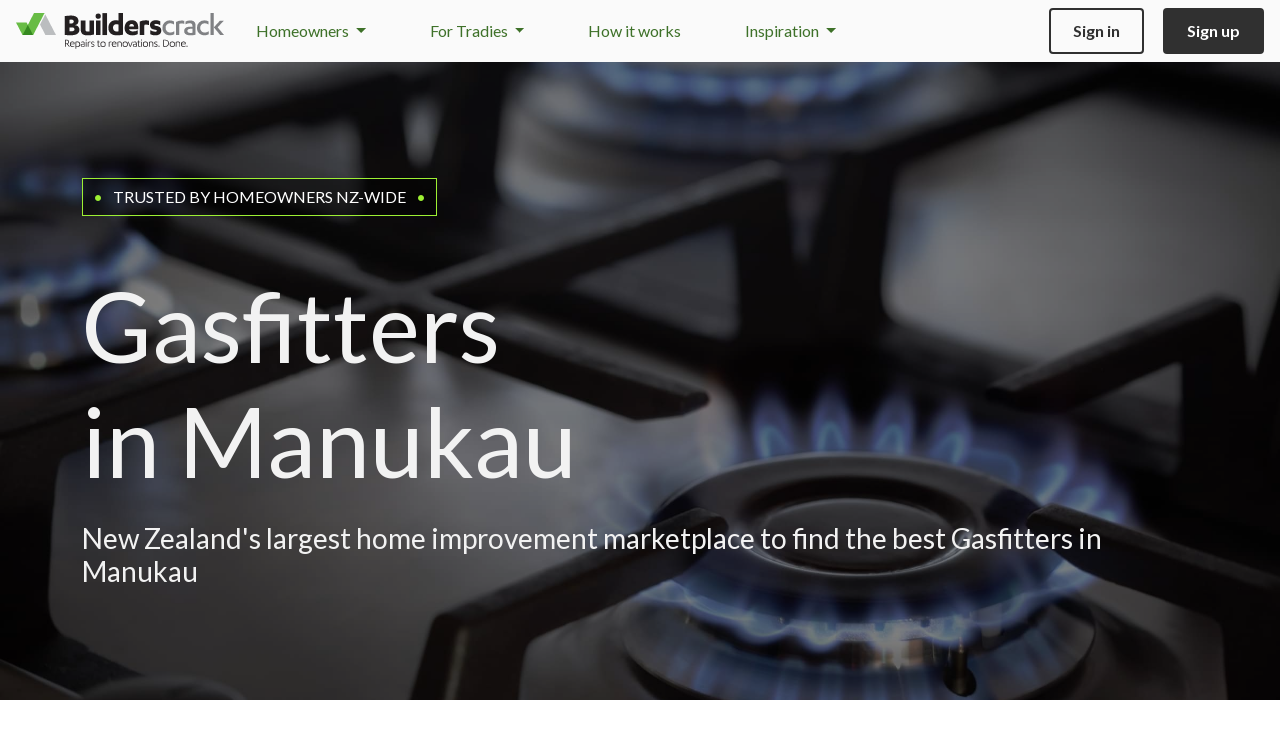

--- FILE ---
content_type: text/html; charset=utf-8
request_url: https://builderscrack.co.nz/trades/gasfitters/manukau
body_size: 26362
content:
<!DOCTYPE html>
<html lang="en">
<head>
    <meta charset="utf-8">
    <!-- Metadata generated using Honeystone SEO: https://github.com/honeystone/laravel-seo -->
    <title>Expert Gasfitters in Manukau | Builderscrack</title>
    <meta name="description" content="Looking for gasfitters in Manukau? Connect with reviewed and reliable gasfitters for your project. Fast &amp; efficient service with Builderscrack.">
    <link rel="canonical" href="https://builderscrack.co.nz/trades/gasfitters/manukau">
    <meta name="author" content="myQuote Limited">
    <meta name="rating" content="general">
    <meta name="viewport" content="width=device-width, initial-scale=1, user-scalable=no">
    <!-- Twitter Cards -->
    <meta name="twitter:card" content="summary_large_image">
    <meta name="twitter:site" content="@builderscracknz">
    <meta name="twitter:title" content="Expert Gasfitters in Manukau">
    <meta name="twitter:description" content="Looking for gasfitters in Manukau? Connect with reviewed and reliable gasfitters for your project. Fast &amp; efficient service with Builderscrack.">
    <meta name="twitter:image" content="https://builderscrack.co.nz/vx/assets/builderscrack-social-wide.png">
    <!-- Open Graph -->
    <meta property="og:site_name" content="Builderscrack">
    <meta property="og:type" content="website">
    <meta property="og:title" content="Expert Gasfitters in Manukau">
    <meta property="og:description" content="Looking for gasfitters in Manukau? Connect with reviewed and reliable gasfitters for your project. Fast &amp; efficient service with Builderscrack.">
    <meta property="og:image" content="https://builderscrack.co.nz/vx/assets/builderscrack-social-wide.png">
    <!-- JSON-LD -->
    <script type="application/ld+json" nonce="LJ4332W0ZKjzP16VMXucbe4KskGpKChm">
        {"@context":"https:\/\/schema.org","@type":"CollectionPage","name":"Expert Gasfitters in Manukau","description":"Looking for gasfitters in Manukau? Connect with reviewed and reliable gasfitters for your project. Fast & efficient service with Builderscrack.","url":"https:\/\/builderscrack.co.nz\/trades\/gasfitters\/manukau","breadcrumb":{"@type":"BreadcrumbList","@id":"https:\/\/builderscrack.co.nz\/trades\/gasfitters\/manukau#breadcrumblist","itemListElement":[{"@type":"ListItem","position":1,"name":"Home","item":"https:\/\/builderscrack.co.nz"},{"@type":"ListItem","position":2,"name":"Trades","item":"https:\/\/builderscrack.co.nz\/trades"},{"@type":"ListItem","position":3,"name":"Gasfitters","item":"https:\/\/builderscrack.co.nz\/trades\/gasfitters"},{"@type":"ListItem","position":4,"name":"Manukau","item":"https:\/\/builderscrack.co.nz\/trades\/gasfitters\/manukau"}]},"about":{"@type":"Service","serviceType":"Gas Services","serviceArea":"Manukau"},"isPartOf":{"@type":"CollectionPage","@id":"https:\/\/builderscrack.co.nz\/trades#collectionpage"},"publisher":{"@type":"Organization","name":"Builderscrack","legalName":"myQuote Limited","url":"https:\/\/builderscrack.co.nz","contactPoint":{"@type":"ContactPoint","contactType":"customer support","email":"support@builderscrack.co.nz","url":"https:\/\/builderscrack.co.nz\/contact?subject=general","availableLanguage":"en","areaServed":{"@type":"Country","name":"New Zealand"},"hoursAvailable":{"@type":"OpeningHoursSpecification","opens":"09:00","closes":"17:00","dayOfWeek":[{"@type":"DayOfWeek","@id":"https:\/\/schema.org\/Monday","name":"Monday"},{"@type":"DayOfWeek","@id":"https:\/\/schema.org\/Tuesday","name":"Tuesday"},{"@type":"DayOfWeek","@id":"https:\/\/schema.org\/Wednesday","name":"Wednesday"},{"@type":"DayOfWeek","@id":"https:\/\/schema.org\/Thursday","name":"Thursday"},{"@type":"DayOfWeek","@id":"https:\/\/schema.org\/Friday","name":"Friday"}]}},"aggregateRating":{"@type":"AggregateRating","ratingValue":4.9,"bestRating":5,"ratingCount":741,"reviewCount":741,"author":{"@type":"Organization","name":"Google"}},"makesOffer":{"@type":"Offer","itemOffered":{"@type":"Service","name":"Trade professional marketplace","description":"Free platform for homeowners to post jobs and receive quotes from reviewed tradespeople"}}},"mainEntity":{"@type":"ItemList","numberOfItems":12,"itemListElement":{"3":{"@type":"ListItem","position":4,"name":"Onehunga gas and heating","url":"https:\/\/builderscrack.co.nz\/tradies\/34bhz5ng\/onehunga-gas-and-heating"},"2":{"@type":"ListItem","position":3,"name":"Kiwi Gasfitting Ltd","url":"https:\/\/builderscrack.co.nz\/tradies\/2tn6o63g\/kiwi-gasfitting-ltd"},"9":{"@type":"ListItem","position":10,"name":"ICONIC Plumbing & Gas Limited","url":"https:\/\/builderscrack.co.nz\/tradies\/4wb19j30\/iconic-plumbing-and-gas-limited"},"8":{"@type":"ListItem","position":9,"name":"Humble plumbing &Gasfitting ltd.","url":"https:\/\/builderscrack.co.nz\/tradies\/4vjztt0c\/humble-plumbing-and-gasfitting-ltd"},"11":{"@type":"ListItem","position":12,"name":"Hydrofix Plumbing & Gas Ltd","url":"https:\/\/builderscrack.co.nz\/tradies\/5gh1lg9o\/hydrofix-plumbing-and-gas-ltd"},"7":{"@type":"ListItem","position":8,"name":"Underground plumbing and Gas","url":"https:\/\/builderscrack.co.nz\/tradies\/4b13p7ks\/underground-plumbing-and-gas"},"4":{"@type":"ListItem","position":5,"name":"Nevflow Plumbing","url":"https:\/\/builderscrack.co.nz\/tradies\/3f6nrlng\/nevflow-plumbing"},"6":{"@type":"ListItem","position":7,"name":"Frenzy Plumbing & Gas Ltd","url":"https:\/\/builderscrack.co.nz\/tradies\/44fberrw\/frenzy-plumbing-and-gas-ltd"},"0":{"@type":"ListItem","position":1,"name":"Top Brass Plumbing & Renovations","url":"https:\/\/builderscrack.co.nz\/tradies\/1t0iiecc\/top-brass-plumbing-and-renovations"},"10":{"@type":"ListItem","position":11,"name":"Apex Plumbing and Gas Limited","url":"https:\/\/builderscrack.co.nz\/tradies\/4y429xp8\/apex-plumbing-and-gas-limited"},"5":{"@type":"ListItem","position":6,"name":"Read Plumbing and Gas","url":"https:\/\/builderscrack.co.nz\/tradies\/43xjdsgs\/read-plumbing-and-gas"},"1":{"@type":"ListItem","position":2,"name":"MBE Electrical & Automation","url":"https:\/\/builderscrack.co.nz\/tradies\/2bpkgcik\/mbe-electrical-and-automation"}}}}
    </script>
<!-- End Honeystone SEO -->

        <link rel="icon" type="image/png" sizes="32x32" href="/vx/assets/site-icons/xfavicon-32x32.png.pagespeed.ic.b9jiMDivR3.webp">
<link rel="icon" type="image/png" sizes="16x16" href="/vx/assets/site-icons/xfavicon-16x16.png.pagespeed.ic.QPSR9zWrah.webp">
<link rel="icon" href="/vx/assets/site-icons/favicon.ico">
<link rel="apple-touch-icon" sizes="180x180" href="/vx/assets/site-icons/xapple-touch-icon.png.pagespeed.ic.l7fcvEU5IZ.webp">
<link rel="mask-icon" href="/vx/assets/site-icons/safari-pinned-tab.svg" color="#5bbad5">
    <link rel="preconnect" href="https://fonts.googleapis.com">
    <link rel="preconnect" href="https://fonts.gstatic.com" crossorigin>
    <link href="https://fonts.googleapis.com/css2?family=Lato:ital,wght@0,400;0,700;0,900;1,300;1,400;1,700;1,900&display=swap" rel="stylesheet">

    <link media="all" type="text/css" rel="stylesheet" href="https://builderscrack.co.nz/v5/css/A.bootstrap.css+app.css,Mcc.-Sso2UJPqr.css.pagespeed.cf.1zUMOGsdMU.css"/>
    
                <script>var v4_GLOBAL={"maps_key":"AIzaSyDtsgWEBM6nU7qqIZNpp90LpaJW-5bcZo0","post_max_size":50331648,"upload_max_filesize":12582912,"google":{"gtag":{"extra_properties":[]}},"analytics_enabled":true}</script>
    
    <!-- Global site tag (gtag.js) - Google Ads: 1002706238 -->
<script async src="https://www.googletagmanager.com/gtag/js?id=AW-1002706238"></script>
<script>window.dataLayer=window.dataLayer||[];function gtag(){dataLayer.push(arguments);}gtag('js',new Date());let gtag_data={};if(window.v4_GLOBAL&&window.v4_GLOBAL.google&&window.v4_GLOBAL.google.gtag){gtag_data=window.v4_GLOBAL.google.gtag;}gtag('config','AW-1002706238',gtag_data.extra_properties||{});if(gtag_data.user_properties){gtag('set','user_properties',gtag_data.user_properties);}if(gtag_data.user_data){gtag('set','user_data',gtag_data.user_data);}if(gtag_data.event){gtag('event',gtag_data.event.type,gtag_data.event.params);}</script>
    <!-- Meta Pixel Code -->
<script>!function(f,b,e,v,n,t,s){if(f.fbq)return;n=f.fbq=function(){n.callMethod?n.callMethod.apply(n,arguments):n.queue.push(arguments)};if(!f._fbq)f._fbq=n;n.push=n;n.loaded=!0;n.version='2.0';n.queue=[];t=b.createElement(e);t.async=!0;t.src=v;s=b.getElementsByTagName(e)[0];s.parentNode.insertBefore(t,s)}(window,document,'script','https://connect.facebook.net/en_US/fbevents.js');fbq('init',329858917377778);fbq('track','PageView');</script>

<noscript>
    <img height="1" width="1" style="display:none" src="https://www.facebook.com/tr?id=329858917377778&ev=PageView&noscript=1"/>
</noscript>
<!-- End Meta Pixel Code -->
    <!-- Hotjar Tracking Code -->
    <script>(function(h,o,t,j,a,r){h.hj=h.hj||function(){(h.hj.q=h.hj.q||[]).push(arguments)};h._hjSettings={hjid:1233054,hjsv:6};a=o.getElementsByTagName('head')[0];r=o.createElement('script');r.async=1;r.src=t+h._hjSettings.hjid+j+h._hjSettings.hjsv;a.appendChild(r);})(window,document,'https://static.hotjar.com/c/hotjar-','.js?sv=');</script>
    <!-- Bing -->
<script>(function(w,d,t,r,u){var f,n,i;w[u]=w[u]||[],f=function(){var o={ti:"343119169",enableAutoSpaTracking:true};o.q=w[u],w[u]=new UET(o),w[u].push("pageLoad")},n=d.createElement(t),n.src=r,n.async=1,n.onload=n.onreadystatechange=function(){var s=this.readyState;s&&s!=="loaded"&&s!=="complete"||(f(),n.onload=n.onreadystatechange=null)},i=d.getElementsByTagName(t)[0],i.parentNode.insertBefore(n,i)})(window,document,"script","//bat.bing.com/bat.js","uetq");let bing_data={};if(window.v4_GLOBAL&&window.v4_GLOBAL.bing){bing_data=window.v4_GLOBAL.bing;}if(bing_data.event){window.uetq=window.uetq||[];window.uetq.push('event',bing_data.event.type,bing_data.event.params);}</script>
</head>


<body class=" layout-public  ">


    <div id="nav-wrapper" class="p-0 sticky-top">
    <nav class="navbar navbar-expand-lg py-lg-2 px-lg-3">
        <div class="container-fluid p-lg-0">
                        <a class="navbar-brand" href="/">
                                                                                        <img src="/vx/assets/logos/builderscrack.svg" alt="Builderscrack Logo"/>
                                                                        </a>

                            <div data-bs-toggle="collapse" data-bs-target="#nav-links" aria-controls="navbarSupportedContent" aria-expanded="false" aria-label="Toggle navigation">
                    
                    <button class="navbar-toggler" type="button">
                        <span class="navbar-toggler-icon"></span>
                    </button>
                </div>

                                    <div class="collapse navbar-collapse" id="nav-links">
                                                <ul class="navbar-nav ms-lg-2 ms-xl-3 me-auto text-decoration-none">
            <li class="nav-item dropdown">
            <a class="dropdown-toggle" href="#" id="homeownerNavDropdown" role="button" data-bs-toggle="dropdown" aria-expanded="false">
                Homeowners
            </a>
            <div class="dropdown-menu" aria-labelledby="homeownerNavDropdown">
                <a href="/post-job" class="dropdown-item">Post a job</a>
                <a href="/estimates" class="dropdown-item">Cost estimator</a>
                <a href="/trades" class="dropdown-item">Trade directory</a>
            </div>
        </li>

        <li class="nav-item dropdown">
            <a class="dropdown-toggle" href="#" id="tradesNavDropdown" role="button" data-bs-toggle="dropdown" aria-expanded="false">
                For Tradies
            </a>
            <div class="dropdown-menu" aria-labelledby="tradesNavDropdown">
                <a href="/good-for-trade" class="dropdown-item">Get work</a>
                <a href="/subscription" class="dropdown-item">Plans & prices</a>
            </div>
        </li>

        <li class="nav-item">
            <a href="/how-it-works/home">How it works</a>
        </li>
    
    <li class="nav-item dropdown d-lg-none d-xl-block">
        <a class="dropdown-toggle" href="#" id="tradesNavDropdown" role="button" data-bs-toggle="dropdown" aria-expanded="false">
            Inspiration
        </a>
        <div class="dropdown-menu" aria-labelledby="tradesNavDropdown">
            <a href="/blog" class="dropdown-item">Inspiration Home</a>
            <a href="/blog/project-stories" class="dropdown-item">Project Stories</a>
            <a href="/blog/project-advice" class="dropdown-item">Project Advice</a>
            <a href="/blog/project-home" class="dropdown-item">Project Home</a>
        </div>
    </li>
</ul>
                        <hr class="mt-3">
                        <div class="pb-2 pb-lg-0">

    
            <a href="/sign-in" class="btn btn-outline-dark ms-4 ms-lg-0 me-3">Sign in</a>
        <a href="/sign-up" class="btn btn-dark">Sign up</a>
    
</div>
                    </div>
                            
            
        </div>
    </nav>

    

    
    
</div>

<!-- content -->

    <div>
        <noscript>
            <div role="alert" class="alert text-start mb-2 alert-warning rounded-0 m-0 text-center">
    
        
        <b>This site requires Javascript to operate correctly</b> &ndash; please enable
                javascript in your browser settings or if you are not using a modern browser, please give
                <a href="https://www.google.com/chrome/">Chrome</a>
                or <a href="http://www.mozilla.org/en-US/firefox/new/">Firefox</a> a try.

        
    </div>
        </noscript>
    </div>

    
        
        
            
                <div wire:snapshot="{&quot;data&quot;:{&quot;type&quot;:null,&quot;job&quot;:null,&quot;stats&quot;:null,&quot;hash&quot;:null,&quot;dismissals&quot;:[[],{&quot;s&quot;:&quot;arr&quot;}]},&quot;memo&quot;:{&quot;id&quot;:&quot;4tF5Jf55UJQQheEBg5jj&quot;,&quot;name&quot;:&quot;banners.notification-banner&quot;,&quot;path&quot;:&quot;trades\/gasfitters\/manukau&quot;,&quot;method&quot;:&quot;GET&quot;,&quot;release&quot;:&quot;a-a-a&quot;,&quot;children&quot;:[],&quot;scripts&quot;:[],&quot;assets&quot;:[],&quot;errors&quot;:[],&quot;locale&quot;:&quot;en&quot;},&quot;checksum&quot;:&quot;ecc0dfcde26553c1758f0232a1100460117fc39931983712d59f96191c882766&quot;}" wire:effects="[]" wire:id="4tF5Jf55UJQQheEBg5jj">
    <!--[if BLOCK]><![endif]--><!--[if ENDBLOCK]><![endif]--></div>
    
    
    
    
                            <div class="bg-image-trades-322">
    
    <div class="py-public text-light">
    <div class="container layout-dependent">
    <div class="py-1 mb-5 d-none d-sm-block">
                <div class="dog-tag border border-fluoro bg-black-50p d-inline-block" audience="homeowners">
    <div class="d-flex align-items-center">
        <span class="dot"></span>
        <span>Trusted by homeowners NZ-wide</span>
        <span class="dot"></span>
    </div>
</div>
            </div>
        
                    <h1 class="display-1 fw-normal text-light  mb-4 ">
                Gasfitters
                                        <br>
                in Manukau
            </h1>
        
                    <h4 class="fw-normal text-light mb-0">
                New Zealand's largest home improvement marketplace to find the best
                            Gasfitters
                                        in Manukau
            </h4>
</div>
</div>
</div>

    

    <div class="py-3">
    <div class="container">
        <nav aria-label="breadcrumb">
    <ol class="breadcrumb m-0 text-success text-decoration-none">
                    <li class="breadcrumb-item">
                                    <a href="/">Home</a>
                            </li>
                    <li class="breadcrumb-item">
                                    <a href="/trades">Trades</a>
                            </li>
                    <li class="breadcrumb-item">
                                    <a href="/trades/gasfitters">Gasfitters</a>
                            </li>
                    <li class="breadcrumb-item active" aria-current="page">
                                    Manukau
                            </li>
            </ol>
</nav>
    </div>
</div>

    

    <div class="bg-light">
        <div class="container pt-4 pb-2">
            <form method="get" action="/trades-redirect">

    <div class="row gx-3 pb-3 pb-md-0">

        <div class="col-12 col-md">
            <div class="mb-3"><div><select class="form-control form-select" name="trade" id="laraform-4" data-js-handler="select2" data-no-clear="1" type="select"><option value="100">Antenna Installers</option><option value="406">Appliance Technician</option><option value="392">Arborists</option><option value="104">Architects & Designers</option><option value="110">Asbestos</option><option value="113">Bricklayers</option><option value="124">Builders</option><option value="135">Cabinet Makers</option><option value="164">Carpetlayers</option><option value="419">Cleaners</option><option value="171">Concrete layers</option><option value="432">Curtain & Blinds</option><option value="1001">Data, Internet & Automation Specialists</option><option value="192">Demolition</option><option value="198">Doors</option><option value="435">Ducted Vacuums</option><option value="207">Electricians</option><option value="227">Excavation</option><option value="275">Exterior Cleaners</option><option value="378">Fabrication</option><option value="236">Fencing & Gates</option><option value="243">Fire Services</option><option value="247">Flooring</option><option value="342">Foundations</option><option value="257">Garage Doors</option><option value="438">Gardeners</option><option value="322" selected="selected">Gasfitters</option><option value="263">Glaziers</option><option value="442">Handymen</option><option value="465">Heating</option><option value="528">Inspectors & Valuers</option><option value="281">Insulation</option><option value="475">Interior Designers</option><option value="482">Irrigation</option><option value="286">Landscapers</option><option value="294">Lighting</option><option value="300">Locksmiths</option><option value="533">Marine</option><option value="495">Movers & Removalists</option><option value="485">Painters & Decorators</option><option value="1000">Paving & Driveway Contractors</option><option value="490">Pest Control</option><option value="327">Plasterers</option><option value="310">Plumbers</option><option value="130">Project Managers</option><option value="332">Renovation</option><option value="346">Roofers</option><option value="364">Scaffolding</option><option value="500">Security</option><option value="507">Shade Sails</option><option value="373">Sheds</option><option value="1121">Shopfitters</option><option value="526">Signwriters</option><option value="375">Skylights</option><option value="509">Solar</option><option value="512">Staircases</option><option value="381">Stonemasons</option><option value="187">Surveyors</option><option value="517">Swimming Pools</option><option value="387">Tiler</option><option value="395">Ventilation</option><option value="359">Waste Removal</option><option value="559">Waste Water</option><option value="399">Waterproofing</option></select></div></div>
        </div>

        <div class="col-auto d-flex align-items-center mb-3 ms-4 ms-md-0">
            in
        </div>

        <div class="col-12 col-md">
            <div class="mb-3"><div><select class="form-control form-select" name="location" id="laraform-5" data-js-handler="select2" data-placeholder="New Zealand" type="select"><option value></option><option value="1">Auckland</option><option value="15">Ashburton</option><option value="16">Banks Peninsula</option><option value="70">Buller</option><option value="62">Carterton</option><option value="2079">Catlins</option><option value="26">Central Otago</option><option value="30">CHB</option><option value="17">Christchurch</option><option value="46">Clutha</option><option value="74">Coromandel</option><option value="47">Dunedin</option><option value="43">Far North</option><option value="2">Franklin</option><option value="29">Gisborne</option><option value="50">Gore</option><option value="71">Grey</option><option value="56">Hamilton</option><option value="31">Hastings</option><option value="28">Hauraki</option><option value="3">Hauraki Islands</option><option value="34">Horowhenua</option><option value="18">Hurunui</option><option value="66">Hutt Valley</option><option value="51">Invercargill</option><option value="39">Kaikoura</option><option value="44">Kaipara</option><option value="67">Kapiti Coast</option><option value="9">Kawerau</option><option value="2112">Lower Hutt</option><option value="19">Mackenzie</option><option value="35">Manawatu</option><option value="4" selected="selected">Manukau</option><option value="40">Marlborough</option><option value="63">Masterton</option><option value="75">Matamata-Piako</option><option value="32">Napier</option><option value="41">Nelson</option><option value="53">New Plymouth</option><option value="5">North Shore</option><option value="10">Opotiki</option><option value="57">Otorohanga</option><option value="36">Palmerston North</option><option value="6">Papakura</option><option value="68">Porirua</option><option value="73">Queenstown Lakes</option><option value="37">Rangitikei</option><option value="7">Rodney</option><option value="11">Rotorua</option><option value="24">Ruapehu</option><option value="20">Selwyn</option><option value="54">South Taranaki</option><option value="58">South Waikato</option><option value="64">South Wairarapa</option><option value="27">Southland</option><option value="55">Stratford</option><option value="2087">Tararua</option><option value="42">Tasman</option><option value="25">Taupo</option><option value="12">Tauranga</option><option value="21">Timaru</option><option value="2162">Upper Hutt</option><option value="1928">Waiheke Island</option><option value="59">Waikato</option><option value="22">Waimakariri</option><option value="23">Waimate</option><option value="60">Waipa</option><option value="33">Wairoa</option><option value="8">Waitakere</option><option value="48">Waitaki</option><option value="61">Waitomo</option><option value="69">Wellington</option><option value="13">Western BOP</option><option value="72">Westland</option><option value="14">Whakatane</option><option value="38">Whanganui</option><option value="45">Whangarei</option></select></div></div>
        </div>

        <div class="col-auto">
    <button class="btn btn-success" type="submit">
        Go
</button>
</div>

        <div><div><input class="form-control" type="hidden" id="laraform-2" name="membership" value></div></div>
        <div><div><input class="form-control" type="hidden" id="laraform-3" name="accreditation" value></div></div>

    </div>

</form>

                    </div>
    </div>

    

    <div class="container mt-4">
        <h4>
                            With
                                    over
                                430
                Gasfitters that service Manukau,
                it’s easy to find the right
                tradie
                to get your job sorted.
                    </h4>
    </div>

    <div class="container pb-3">

            <div class="d-sm-flex align-items-center justify-content-between">
                    <div class="text-websafe-grey small mt-3 mt-sm-0">
                Showing
                                    1
                    to
                    12
                                of
                434 profiles
            </div>
        
        <nav class="mt-3">
            <ul class="pagination pagination-sm flex-wrap flex-sm-nowrap">
                <li class="page-item disabled">
                    <span class="page-link">Page</span>
                </li>

                                    <li class="page-item disabled">
                        <span class="page-link">&lt;</span>
                    </li>
                
                                                            <li class="page-item active" aria-current="page">
                            <span class="page-link">1</span>
                        </li>
                                                                                <li class="page-item">
                            <a class="page-link" href="https://builderscrack.co.nz/trades/gasfitters/manukau?page=2">2</a>
                        </li>
                                                                                <li class="page-item">
                            <a class="page-link" href="https://builderscrack.co.nz/trades/gasfitters/manukau?page=3">3</a>
                        </li>
                                                                                                        <li class="page-item disabled">
                            <span class="page-link">...</span>
                        </li>
                                                                                <li class="page-item">
                            <a class="page-link" href="https://builderscrack.co.nz/trades/gasfitters/manukau?page=36">36</a>
                        </li>
                                                                                <li class="page-item">
                            <a class="page-link" href="https://builderscrack.co.nz/trades/gasfitters/manukau?page=37">37</a>
                        </li>
                                    
                                    <li class="page-item">
                        <a rel="prev" class="page-link" aria-label="Next" href="https://builderscrack.co.nz/trades/gasfitters/manukau?page=2">
                            <span aria-hidden="true">&gt;</span>
                        </a>
                    </li>
                            </ul>
        </nav>
    </div>


        
            <div class="card text-start my-3 bg-secondary-grey">
            <div class="card-body ">
            <div class="p-md-4 px-lg-6 py-lg-4">

        <div class="row">

                            <div class="d-flex flex-row align-items-center col-2 d-none d-lg-flex">
    <div class="ratio ratio-1x1">
                    <a href="/tradies/34bhz5ng/onehunga-gas-and-heating" class="rounded-circle">
        
            <img class="img-cover img-fluid rounded-circle w-100 h-100 border border-3 border-primary" src="/data-files/imagedata/665/665490/xlarge.jpg.pagespeed.ic.VjhcOO-yu4.webp" alt="Profile Image">

                    </a>
        
                    <div class="pe-none">
                <img class="pe-auto position-absolute z-1" style="right: calc(15% - 14px); bottom: calc(15% - 14px)" data-bs-toggle="tooltip" data-bs-placement="bottom" data-bs-offset="0,5" title="BC Verified" src="/vx/assets/tick.svg" alt="BC Verified">
            </div>
        
            </div>

    </div>
            
            <div class="col-lg-7">
                <div class="row">
                    <h4 class="card-title text-truncate mb-0 col">
                                                    <a href="/tradies/34bhz5ng/onehunga-gas-and-heating">
                                Onehunga gas and heating
                            </a>
                                            </h4>

                                    </div>

                <div class="row my-3 my-lg-2">
                    <div class="d-flex flex-row align-items-center col-4 col-md-3 d-lg-none">
    <div class="ratio ratio-1x1">
                    <a href="/tradies/34bhz5ng/onehunga-gas-and-heating" class="rounded-circle">
        
            <img class="img-cover img-fluid rounded-circle w-100 h-100 border border-3 border-primary" src="/data-files/imagedata/665/665490/xlarge.jpg.pagespeed.ic.VjhcOO-yu4.webp" alt="Profile Image">

                    </a>
        
                    <div class="pe-none">
                <img class="pe-auto position-absolute z-1" style="right: calc(15% - 14px); bottom: calc(15% - 14px)" data-bs-toggle="tooltip" data-bs-placement="bottom" data-bs-offset="0,5" title="BC Verified" src="/vx/assets/tick.svg" alt="BC Verified">
            </div>
        
            </div>

    </div>

                    <div class="col-8 d-flex flex-column pb-1 justify-content-center col-lg-12 row-cols-lg-3 flex-lg-row flex-nowrap">

                        <span class="text-nowrap mt-1 text-truncate">
            <span class="icon-toolbox-solid me-1"></span>
        Gas Services
</span>

                        <span class="text-nowrap mt-1 text-truncate">
            <span class="icon-geo-alt-fill me-1"></span>
        Auckland
</span>

                        <div class="text-nowrap mt-1">

                        <span class="me-2 fw-bold">
                5.0
            </span>
        
        <span class="" data-bs-toggle="tooltip" title="5.0 stars">
                                                <span class="icon-star"></span>
                                                                <span class="icon-star"></span>
                                                                <span class="icon-star"></span>
                                                                <span class="icon-star"></span>
                                                                <span class="icon-star"></span>
                                    </span>

        
    
</div>

                    </div>
                </div>

                                    <div class="text-truncate-2">
                        Hi. Simon here. Certifying gas fitter with firm grasp of gas appliances repair and service maintenance. 
Please feel free to google Onehunga Gas &amp; Heating to check out my reviews.
Installing hobs and ovens ( an electrician may be needed is some cases )  
Fixing gas hobs and gas top ovens.
Brivis and rinnai factory trained.
Ducted central heating service and repair.
Gas fire service and repair. 
Rinnai . Heat and Glo . Living Flame . Real fires . Regency . and other brands . 

Good communication 
                    </div>
                            </div>

                            <div class="col-3 d-none d-lg-flex justify-content-end">
                    <div class="d-flex flex-column justify-content-center">
                                                    <a class="m-2 btn btn-outline-dark" href="/tradies/34bhz5ng/onehunga-gas-and-heating">
                                View Profile
                            </a>
                                                    <a class="m-2 btn btn-primary" href="/post-job/direct/34bhz5ng">
                                Contact
                            </a>
                                            </div>
                </div>
            
        </div>

                    <div class="d-inline d-lg-none">
                                    <a class="mt-3 me-3 btn btn-outline-dark" href="/tradies/34bhz5ng/onehunga-gas-and-heating">
                        View Profile
                    </a>
                                    <a class="mt-3 me-3 btn btn-primary" href="/post-job/direct/34bhz5ng">
                        Contact
                    </a>
                            </div>
        
    </div>
        </div>
    </div>

            
        
            <div class="card text-start my-3 bg-secondary-grey">
            <div class="card-body ">
            <div class="p-md-4 px-lg-6 py-lg-4">

        <div class="row">

                            <div class="d-flex flex-row align-items-center col-2 d-none d-lg-flex">
    <div class="ratio ratio-1x1">
                    <a href="/tradies/2tn6o63g/kiwi-gasfitting-ltd" class="rounded-circle">
        
            <img class="img-cover img-fluid rounded-circle w-100 h-100 border border-3 border-primary" src="/data-files/imagedata/1688/1688455/xlarge.jpg.pagespeed.ic.CS4uytxH7Q.webp" alt="Profile Image">

                    </a>
        
                    <div class="pe-none">
                <img class="pe-auto position-absolute z-1" style="right: calc(15% - 14px); bottom: calc(15% - 14px)" data-bs-toggle="tooltip" data-bs-placement="bottom" data-bs-offset="0,5" title="BC Verified" src="/vx/assets/tick.svg" alt="BC Verified">
            </div>
        
            </div>

    </div>
            
            <div class="col-lg-7">
                <div class="row">
                    <h4 class="card-title text-truncate mb-0 col">
                                                    <a href="/tradies/2tn6o63g/kiwi-gasfitting-ltd">
                                Kiwi Gasfitting Ltd
                            </a>
                                            </h4>

                                    </div>

                <div class="row my-3 my-lg-2">
                    <div class="d-flex flex-row align-items-center col-4 col-md-3 d-lg-none">
    <div class="ratio ratio-1x1">
                    <a href="/tradies/2tn6o63g/kiwi-gasfitting-ltd" class="rounded-circle">
        
            <img class="img-cover img-fluid rounded-circle w-100 h-100 border border-3 border-primary" src="/data-files/imagedata/1688/1688455/xlarge.jpg.pagespeed.ic.CS4uytxH7Q.webp" alt="Profile Image">

                    </a>
        
                    <div class="pe-none">
                <img class="pe-auto position-absolute z-1" style="right: calc(15% - 14px); bottom: calc(15% - 14px)" data-bs-toggle="tooltip" data-bs-placement="bottom" data-bs-offset="0,5" title="BC Verified" src="/vx/assets/tick.svg" alt="BC Verified">
            </div>
        
            </div>

    </div>

                    <div class="col-8 d-flex flex-column pb-1 justify-content-center col-lg-12 row-cols-lg-3 flex-lg-row flex-nowrap">

                        <span class="text-nowrap mt-1 text-truncate">
            <span class="icon-toolbox-solid me-1"></span>
        Gas Services
</span>

                        <span class="text-nowrap mt-1 text-truncate">
            <span class="icon-geo-alt-fill me-1"></span>
        Waitakere
</span>

                        <div class="text-nowrap mt-1">

                        <span class="me-2 fw-bold">
                5.0
            </span>
        
        <span class="" data-bs-toggle="tooltip" title="5.0 stars">
                                                <span class="icon-star"></span>
                                                                <span class="icon-star"></span>
                                                                <span class="icon-star"></span>
                                                                <span class="icon-star"></span>
                                                                <span class="icon-star"></span>
                                    </span>

        
    
</div>

                    </div>
                </div>

                                    <div class="text-truncate-2">
                        Hi, we’re Kiwi Gasfitting – your local gas experts based in West Auckland and working right across the greater Auckland area. With over 20 years in the trade (and 12 of those specialising in gas), we’ve got the experience and know-how to handle:
•	Gas hot water systems – installations and conversions
•	Gas cooking – new setups or switching from electric
•	Outdoor gas – barbecues, heating, and more
We’re fully licensed and certified, and we follow all the latest safety standar
                    </div>
                            </div>

                            <div class="col-3 d-none d-lg-flex justify-content-end">
                    <div class="d-flex flex-column justify-content-center">
                                                    <a class="m-2 btn btn-outline-dark" href="/tradies/2tn6o63g/kiwi-gasfitting-ltd">
                                View Profile
                            </a>
                                                    <a class="m-2 btn btn-primary" href="/post-job/direct/2tn6o63g">
                                Contact
                            </a>
                                            </div>
                </div>
            
        </div>

                    <div class="d-inline d-lg-none">
                                    <a class="mt-3 me-3 btn btn-outline-dark" href="/tradies/2tn6o63g/kiwi-gasfitting-ltd">
                        View Profile
                    </a>
                                    <a class="mt-3 me-3 btn btn-primary" href="/post-job/direct/2tn6o63g">
                        Contact
                    </a>
                            </div>
        
    </div>
        </div>
    </div>

            
        
            <div class="card text-start my-3 bg-secondary-grey">
            <div class="card-body ">
            <div class="p-md-4 px-lg-6 py-lg-4">

        <div class="row">

                            <div class="d-flex flex-row align-items-center col-2 d-none d-lg-flex">
    <div class="ratio ratio-1x1">
                    <a href="/tradies/4wb19j30/iconic-plumbing-and-gas-limited" class="rounded-circle">
        
            <img class="img-cover img-fluid rounded-circle w-100 h-100 border border-3 border-primary" src="/data-files/imagedata/1499/1499332/xlarge.jpg.pagespeed.ic.DgUDFmeUgM.webp" alt="Profile Image">

                    </a>
        
                    <div class="pe-none">
                <img class="pe-auto position-absolute z-1" style="right: calc(15% - 14px); bottom: calc(15% - 14px)" data-bs-toggle="tooltip" data-bs-placement="bottom" data-bs-offset="0,5" title="BC Verified" src="/vx/assets/tick.svg" alt="BC Verified">
            </div>
        
            </div>

    </div>
            
            <div class="col-lg-7">
                <div class="row">
                    <h4 class="card-title text-truncate mb-0 col">
                                                    <a href="/tradies/4wb19j30/iconic-plumbing-and-gas-limited">
                                ICONIC Plumbing &amp; Gas Limited
                            </a>
                                            </h4>

                                    </div>

                <div class="row my-3 my-lg-2">
                    <div class="d-flex flex-row align-items-center col-4 col-md-3 d-lg-none">
    <div class="ratio ratio-1x1">
                    <a href="/tradies/4wb19j30/iconic-plumbing-and-gas-limited" class="rounded-circle">
        
            <img class="img-cover img-fluid rounded-circle w-100 h-100 border border-3 border-primary" src="/data-files/imagedata/1499/1499332/xlarge.jpg.pagespeed.ic.DgUDFmeUgM.webp" alt="Profile Image">

                    </a>
        
                    <div class="pe-none">
                <img class="pe-auto position-absolute z-1" style="right: calc(15% - 14px); bottom: calc(15% - 14px)" data-bs-toggle="tooltip" data-bs-placement="bottom" data-bs-offset="0,5" title="BC Verified" src="/vx/assets/tick.svg" alt="BC Verified">
            </div>
        
            </div>

    </div>

                    <div class="col-8 d-flex flex-column pb-1 justify-content-center col-lg-12 row-cols-lg-3 flex-lg-row flex-nowrap">

                        <span class="text-nowrap mt-1 text-truncate">
            <span class="icon-toolbox-solid me-1"></span>
        Plumbing
</span>

                        <span class="text-nowrap mt-1 text-truncate">
            <span class="icon-geo-alt-fill me-1"></span>
        Auckland
</span>

                        <div class="text-nowrap mt-1">

                        <span class="me-2 fw-bold">
                5.0
            </span>
        
        <span class="" data-bs-toggle="tooltip" title="5.0 stars">
                                                <span class="icon-star"></span>
                                                                <span class="icon-star"></span>
                                                                <span class="icon-star"></span>
                                                                <span class="icon-star"></span>
                                                                <span class="icon-star"></span>
                                    </span>

        
    
</div>

                    </div>
                </div>

                                    <div class="text-truncate-2">
                        Local to South and East Auckland, But providing services to the greater Auckland region,  Simon is a Certifying Plumber &amp; Gasfitter with 10+ years experience working within the residential and commercial plumbing industry. 

Providing you with quality, reliable work and friendly customer service to meet your needs as the customer.

Services provided: 
- New build plumbing and gas fitting      
- Kitchen, laundry and bathroom plumbing  renovations       
- Plumbing and gas fitting repairs and mai
                    </div>
                            </div>

                            <div class="col-3 d-none d-lg-flex justify-content-end">
                    <div class="d-flex flex-column justify-content-center">
                                                    <a class="m-2 btn btn-outline-dark" href="/tradies/4wb19j30/iconic-plumbing-and-gas-limited">
                                View Profile
                            </a>
                                                    <a class="m-2 btn btn-primary" href="/post-job/direct/4wb19j30">
                                Contact
                            </a>
                                            </div>
                </div>
            
        </div>

                    <div class="d-inline d-lg-none">
                                    <a class="mt-3 me-3 btn btn-outline-dark" href="/tradies/4wb19j30/iconic-plumbing-and-gas-limited">
                        View Profile
                    </a>
                                    <a class="mt-3 me-3 btn btn-primary" href="/post-job/direct/4wb19j30">
                        Contact
                    </a>
                            </div>
        
    </div>
        </div>
    </div>

             <div class="bg-faint-green rounded-4 overflow-hidden">
    <div class="row p-4 p-sm-5 text-charcoal">
        <div class="col-12 col-sm-10 col-lg-6 mx-auto text-center">

            <h5>There is an easier way</h5>

            Try our smart job post system to connect with rated tradies who are available and keen to do your job

                            <form class="text-start layout-dependent mt-3" method="POST" action="/post-job/quick">

    

    
                                        <div><div><input class="form-control" type="hidden" id="laraform-6" name="_token" value="rucHOQQJpUEfPDXTDEEVPMggZLrrjIrmUGxe9zjh"></div></div>
                                                <div><div><input class="form-control" type="hidden" id="laraform-7" name="partial-job" value="1"></div></div>
                                                <div class="mb-3"><div><textarea class="form-control" name="desc" id="laraform-8" rows="3" type="textarea" placeholder="Start by typing what you need done here"></textarea></div></div>
                        
            <div class="row layout-dependent justify-content-center">
            <div class="col-auto">
    <button class="btn btn-success" type="submit">
        Next
</button>
</div>
                    </div>
    
</form>
            
        </div>
    </div>

            <div class="position-relative d-none d-lg-block">
    <div class="position-absolute" style="bottom: 0; left: 50px">
        <img src="/v5/assets/characters/xray-man-2.svg" alt=""/>
    </div>
</div>    </div>
 
        
            <div class="card text-start my-3 bg-secondary-grey">
            <div class="card-body ">
            <div class="p-md-4 px-lg-6 py-lg-4">

        <div class="row">

                            <div class="d-flex flex-row align-items-center col-2 d-none d-lg-flex">
    <div class="ratio ratio-1x1">
                    <a href="/tradies/4vjztt0c/humble-plumbing-and-gasfitting-ltd" class="rounded-circle">
        
            <img class="img-cover img-fluid rounded-circle w-100 h-100 border border-3 border-primary" src="/data-files/imagedata/1706/1706974/xlarge.jpg.pagespeed.ic.g1Pg3fMO_T.webp" alt="Profile Image">

                    </a>
        
                    <div class="pe-none">
                <img class="pe-auto position-absolute z-1" style="right: calc(15% - 14px); bottom: calc(15% - 14px)" data-bs-toggle="tooltip" data-bs-placement="bottom" data-bs-offset="0,5" title="BC Verified" src="/vx/assets/tick.svg" alt="BC Verified">
            </div>
        
            </div>

    </div>
            
            <div class="col-lg-7">
                <div class="row">
                    <h4 class="card-title text-truncate mb-0 col">
                                                    <a href="/tradies/4vjztt0c/humble-plumbing-and-gasfitting-ltd">
                                Humble plumbing &amp;Gasfitting ltd.
                            </a>
                                            </h4>

                                    </div>

                <div class="row my-3 my-lg-2">
                    <div class="d-flex flex-row align-items-center col-4 col-md-3 d-lg-none">
    <div class="ratio ratio-1x1">
                    <a href="/tradies/4vjztt0c/humble-plumbing-and-gasfitting-ltd" class="rounded-circle">
        
            <img class="img-cover img-fluid rounded-circle w-100 h-100 border border-3 border-primary" src="/data-files/imagedata/1706/1706974/xlarge.jpg.pagespeed.ic.g1Pg3fMO_T.webp" alt="Profile Image">

                    </a>
        
                    <div class="pe-none">
                <img class="pe-auto position-absolute z-1" style="right: calc(15% - 14px); bottom: calc(15% - 14px)" data-bs-toggle="tooltip" data-bs-placement="bottom" data-bs-offset="0,5" title="BC Verified" src="/vx/assets/tick.svg" alt="BC Verified">
            </div>
        
            </div>

    </div>

                    <div class="col-8 d-flex flex-column pb-1 justify-content-center col-lg-12 row-cols-lg-3 flex-lg-row flex-nowrap">

                        <span class="text-nowrap mt-1 text-truncate">
            <span class="icon-toolbox-solid me-1"></span>
        Drainlaying
</span>

                        <span class="text-nowrap mt-1 text-truncate">
            <span class="icon-geo-alt-fill me-1"></span>
        Auckland
</span>

                        <div class="text-nowrap mt-1">

                        <span class="me-2 fw-bold">
                4.8
            </span>
        
        <span class="" data-bs-toggle="tooltip" title="4.8 stars">
                                                <span class="icon-star"></span>
                                                                <span class="icon-star"></span>
                                                                <span class="icon-star"></span>
                                                                <span class="icon-star"></span>
                                                                <span class="icon-star" style="mask-image: linear-gradient(
                              to right,
                              rgba(0, 0, 0, 1) 80%,
                              rgba(0, 0, 0, 0.25) 80%
                          )"></span>
                                    </span>

        
    
</div>

                    </div>
                </div>

                                    <div class="text-truncate-2">
                        I am a certified  plumber, certified gas fitter, and drainlayer with nearly 10 years of experience in both maintenance and new builds. With a strong background in plumbing systems, gas fitting, and drainage solutions, I ensure high-quality workmanship and reliable service for all types of residential and commercial projects.
                    </div>
                            </div>

                            <div class="col-3 d-none d-lg-flex justify-content-end">
                    <div class="d-flex flex-column justify-content-center">
                                                    <a class="m-2 btn btn-outline-dark" href="/tradies/4vjztt0c/humble-plumbing-and-gasfitting-ltd">
                                View Profile
                            </a>
                                                    <a class="m-2 btn btn-primary" href="/post-job/direct/4vjztt0c">
                                Contact
                            </a>
                                            </div>
                </div>
            
        </div>

                    <div class="d-inline d-lg-none">
                                    <a class="mt-3 me-3 btn btn-outline-dark" href="/tradies/4vjztt0c/humble-plumbing-and-gasfitting-ltd">
                        View Profile
                    </a>
                                    <a class="mt-3 me-3 btn btn-primary" href="/post-job/direct/4vjztt0c">
                        Contact
                    </a>
                            </div>
        
    </div>
        </div>
    </div>

            
        
            <div class="card text-start my-3 bg-secondary-grey">
            <div class="card-body ">
            <div class="p-md-4 px-lg-6 py-lg-4">

        <div class="row">

                            <div class="d-flex flex-row align-items-center col-2 d-none d-lg-flex">
    <div class="ratio ratio-1x1">
                    <a href="/tradies/5gh1lg9o/hydrofix-plumbing-and-gas-ltd" class="rounded-circle">
        
            <img class="img-cover img-fluid rounded-circle w-100 h-100 border border-3 border-primary" src="/data-files/imagedata/1771/1771629/xlarge.jpg.pagespeed.ic.jXEb6RxKg-.webp" alt="Profile Image">

                    </a>
        
                    <div class="pe-none">
                <img class="pe-auto position-absolute z-1" style="right: calc(15% - 14px); bottom: calc(15% - 14px)" data-bs-toggle="tooltip" data-bs-placement="bottom" data-bs-offset="0,5" title="BC Verified" src="/vx/assets/tick.svg" alt="BC Verified">
            </div>
        
            </div>

    </div>
            
            <div class="col-lg-7">
                <div class="row">
                    <h4 class="card-title text-truncate mb-0 col">
                                                    <a href="/tradies/5gh1lg9o/hydrofix-plumbing-and-gas-ltd">
                                Hydrofix Plumbing &amp; Gas Ltd
                            </a>
                                            </h4>

                                    </div>

                <div class="row my-3 my-lg-2">
                    <div class="d-flex flex-row align-items-center col-4 col-md-3 d-lg-none">
    <div class="ratio ratio-1x1">
                    <a href="/tradies/5gh1lg9o/hydrofix-plumbing-and-gas-ltd" class="rounded-circle">
        
            <img class="img-cover img-fluid rounded-circle w-100 h-100 border border-3 border-primary" src="/data-files/imagedata/1771/1771629/xlarge.jpg.pagespeed.ic.jXEb6RxKg-.webp" alt="Profile Image">

                    </a>
        
                    <div class="pe-none">
                <img class="pe-auto position-absolute z-1" style="right: calc(15% - 14px); bottom: calc(15% - 14px)" data-bs-toggle="tooltip" data-bs-placement="bottom" data-bs-offset="0,5" title="BC Verified" src="/vx/assets/tick.svg" alt="BC Verified">
            </div>
        
            </div>

    </div>

                    <div class="col-8 d-flex flex-column pb-1 justify-content-center col-lg-12 row-cols-lg-3 flex-lg-row flex-nowrap">

                        <span class="text-nowrap mt-1 text-truncate">
            <span class="icon-toolbox-solid me-1"></span>
        Plumbing
</span>

                        <span class="text-nowrap mt-1 text-truncate">
            <span class="icon-geo-alt-fill me-1"></span>
        Auckland
</span>

                        <div class="text-nowrap mt-1">

                        <span class="me-2 fw-bold">
                5.0
            </span>
        
        <span class="" data-bs-toggle="tooltip" title="5.0 stars">
                                                <span class="icon-star"></span>
                                                                <span class="icon-star"></span>
                                                                <span class="icon-star"></span>
                                                                <span class="icon-star"></span>
                                                                <span class="icon-star"></span>
                                    </span>

        
    
</div>

                    </div>
                </div>

                                    <div class="text-truncate-2">
                        Hydrofix Plumbing &amp; Gas Limited is a trusted name in delivering reliable, high-quality plumbing and gas solutions for both residential and commercial clients. With a team of fully licensed and experienced professionals, we are committed to providing fast, honest, and efficient service — whether it&#039;s a minor leak, a complex gas installation, or an emergency call-out. Our mission is simple: to ensure the comfort, safety, and satisfaction of every customer we serve.
                    </div>
                            </div>

                            <div class="col-3 d-none d-lg-flex justify-content-end">
                    <div class="d-flex flex-column justify-content-center">
                                                    <a class="m-2 btn btn-outline-dark" href="/tradies/5gh1lg9o/hydrofix-plumbing-and-gas-ltd">
                                View Profile
                            </a>
                                                    <a class="m-2 btn btn-primary" href="/post-job/direct/5gh1lg9o">
                                Contact
                            </a>
                                            </div>
                </div>
            
        </div>

                    <div class="d-inline d-lg-none">
                                    <a class="mt-3 me-3 btn btn-outline-dark" href="/tradies/5gh1lg9o/hydrofix-plumbing-and-gas-ltd">
                        View Profile
                    </a>
                                    <a class="mt-3 me-3 btn btn-primary" href="/post-job/direct/5gh1lg9o">
                        Contact
                    </a>
                            </div>
        
    </div>
        </div>
    </div>

            
        
            <div class="card text-start my-3 bg-secondary-grey">
            <div class="card-body ">
            <div class="p-md-4 px-lg-6 py-lg-4">

        <div class="row">

                            <div class="d-flex flex-row align-items-center col-2 d-none d-lg-flex">
    <div class="ratio ratio-1x1">
                    <a href="/tradies/4b13p7ks/underground-plumbing-and-gas" class="rounded-circle">
        
            <img class="img-cover img-fluid rounded-circle w-100 h-100 border border-3 border-primary" src="/data-files/imagedata/1704/1704441/large.jpg" alt="Profile Image">

                    </a>
        
                    <div class="pe-none">
                <img class="pe-auto position-absolute z-1" style="right: calc(15% - 14px); bottom: calc(15% - 14px)" data-bs-toggle="tooltip" data-bs-placement="bottom" data-bs-offset="0,5" title="BC Verified" src="/vx/assets/tick.svg" alt="BC Verified">
            </div>
        
            </div>

    </div>
            
            <div class="col-lg-7">
                <div class="row">
                    <h4 class="card-title text-truncate mb-0 col">
                                                    <a href="/tradies/4b13p7ks/underground-plumbing-and-gas">
                                Underground plumbing and Gas
                            </a>
                                            </h4>

                                    </div>

                <div class="row my-3 my-lg-2">
                    <div class="d-flex flex-row align-items-center col-4 col-md-3 d-lg-none">
    <div class="ratio ratio-1x1">
                    <a href="/tradies/4b13p7ks/underground-plumbing-and-gas" class="rounded-circle">
        
            <img class="img-cover img-fluid rounded-circle w-100 h-100 border border-3 border-primary" src="/data-files/imagedata/1704/1704441/large.jpg" alt="Profile Image">

                    </a>
        
                    <div class="pe-none">
                <img class="pe-auto position-absolute z-1" style="right: calc(15% - 14px); bottom: calc(15% - 14px)" data-bs-toggle="tooltip" data-bs-placement="bottom" data-bs-offset="0,5" title="BC Verified" src="/vx/assets/tick.svg" alt="BC Verified">
            </div>
        
            </div>

    </div>

                    <div class="col-8 d-flex flex-column pb-1 justify-content-center col-lg-12 row-cols-lg-3 flex-lg-row flex-nowrap">

                        <span class="text-nowrap mt-1 text-truncate">
            <span class="icon-toolbox-solid me-1"></span>
        Plumbing
</span>

                        <span class="text-nowrap mt-1 text-truncate">
            <span class="icon-geo-alt-fill me-1"></span>
        Papakura
</span>

                        <div class="text-nowrap mt-1">

            &nbsp;
    
</div>

                    </div>
                </div>

                                    <div class="text-truncate-2">
                        Hi I have over 14 years of commercial plumbing and Gas fitting experience done many projects big to small NZ trained, I take pride in my work nothing but the best, haven’t had a complaint yet, give us a call cheers
                    </div>
                            </div>

                            <div class="col-3 d-none d-lg-flex justify-content-end">
                    <div class="d-flex flex-column justify-content-center">
                                                    <a class="m-2 btn btn-outline-dark" href="/tradies/4b13p7ks/underground-plumbing-and-gas">
                                View Profile
                            </a>
                                                    <a class="m-2 btn btn-primary" href="/post-job/direct/4b13p7ks">
                                Contact
                            </a>
                                            </div>
                </div>
            
        </div>

                    <div class="d-inline d-lg-none">
                                    <a class="mt-3 me-3 btn btn-outline-dark" href="/tradies/4b13p7ks/underground-plumbing-and-gas">
                        View Profile
                    </a>
                                    <a class="mt-3 me-3 btn btn-primary" href="/post-job/direct/4b13p7ks">
                        Contact
                    </a>
                            </div>
        
    </div>
        </div>
    </div>

             <div class="bg-faint-green rounded-4 overflow-hidden">
    <div class="row p-4 p-sm-5 text-charcoal">
        <div class="col-12 col-sm-10 col-lg-6 mx-auto text-center">

            <h5>There's another way to find trusted Gasfitters
                    in Manukau</h5>

            We’ve got interested tradies waiting for your job - all you have to do is post a job and tell us what you need done
    and we’ll connect you

    <div class="mt-4">
        <a class="btn btn-primary" href="/post-job">
            Get started
        </a>
    </div>

            
        </div>
    </div>

            <div class="position-relative d-none d-lg-block">
    <div class="position-absolute" style="bottom: -250px; right: 50px">
        <img src="/v5/assets/characters/clipboard-woman.svg" alt=""/>
    </div>
</div>    </div>
 
        
            <div class="card text-start my-3 bg-secondary-grey">
            <div class="card-body ">
            <div class="p-md-4 px-lg-6 py-lg-4">

        <div class="row">

                            <div class="d-flex flex-row align-items-center col-2 d-none d-lg-flex">
    <div class="ratio ratio-1x1">
                    <a href="/tradies/3f6nrlng/nevflow-plumbing" class="rounded-circle">
        
            <img class="img-cover img-fluid rounded-circle w-100 h-100 border border-3 border-primary" src="/data-files/imagedata/1366/1366236/xlarge.jpg.pagespeed.ic.u6kF4rL7Ii.webp" alt="Profile Image">

                    </a>
        
                    <div class="pe-none">
                <img class="pe-auto position-absolute z-1" style="right: calc(15% - 14px); bottom: calc(15% - 14px)" data-bs-toggle="tooltip" data-bs-placement="bottom" data-bs-offset="0,5" title="BC Verified" src="/vx/assets/tick.svg" alt="BC Verified">
            </div>
        
            </div>

    </div>
            
            <div class="col-lg-7">
                <div class="row">
                    <h4 class="card-title text-truncate mb-0 col">
                                                    <a href="/tradies/3f6nrlng/nevflow-plumbing">
                                Nevflow Plumbing
                            </a>
                                            </h4>

                                    </div>

                <div class="row my-3 my-lg-2">
                    <div class="d-flex flex-row align-items-center col-4 col-md-3 d-lg-none">
    <div class="ratio ratio-1x1">
                    <a href="/tradies/3f6nrlng/nevflow-plumbing" class="rounded-circle">
        
            <img class="img-cover img-fluid rounded-circle w-100 h-100 border border-3 border-primary" src="/data-files/imagedata/1366/1366236/xlarge.jpg.pagespeed.ic.u6kF4rL7Ii.webp" alt="Profile Image">

                    </a>
        
                    <div class="pe-none">
                <img class="pe-auto position-absolute z-1" style="right: calc(15% - 14px); bottom: calc(15% - 14px)" data-bs-toggle="tooltip" data-bs-placement="bottom" data-bs-offset="0,5" title="BC Verified" src="/vx/assets/tick.svg" alt="BC Verified">
            </div>
        
            </div>

    </div>

                    <div class="col-8 d-flex flex-column pb-1 justify-content-center col-lg-12 row-cols-lg-3 flex-lg-row flex-nowrap">

                        <span class="text-nowrap mt-1 text-truncate">
            <span class="icon-toolbox-solid me-1"></span>
        Plumbing
</span>

                        <span class="text-nowrap mt-1 text-truncate">
            <span class="icon-geo-alt-fill me-1"></span>
        Auckland
</span>

                        <div class="text-nowrap mt-1">

                        <span class="me-2 fw-bold">
                5.0
            </span>
        
        <span class="" data-bs-toggle="tooltip" title="5.0 stars">
                                                <span class="icon-star"></span>
                                                                <span class="icon-star"></span>
                                                                <span class="icon-star"></span>
                                                                <span class="icon-star"></span>
                                                                <span class="icon-star"></span>
                                    </span>

        
    
</div>

                    </div>
                </div>

                                    <div class="text-truncate-2">
                        DO YOU NEED SOME QUALITY PLUMBING?
Nevflow is a Central Auckland based plumbing company,
We are New Zealand certified master plumbers with over 50 years combined experience in the industry specializing in new builds, high end renovations and hot water systems. We also cover commercial and residential maintenance. With our experience we can provide solutions to problems faster and save you money where possible. Call now and we can provide you with a FREE quote to assist your needs.
                    </div>
                            </div>

                            <div class="col-3 d-none d-lg-flex justify-content-end">
                    <div class="d-flex flex-column justify-content-center">
                                                    <a class="m-2 btn btn-outline-dark" href="/tradies/3f6nrlng/nevflow-plumbing">
                                View Profile
                            </a>
                                                    <a class="m-2 btn btn-primary" href="/post-job/direct/3f6nrlng">
                                Contact
                            </a>
                                            </div>
                </div>
            
        </div>

                    <div class="d-inline d-lg-none">
                                    <a class="mt-3 me-3 btn btn-outline-dark" href="/tradies/3f6nrlng/nevflow-plumbing">
                        View Profile
                    </a>
                                    <a class="mt-3 me-3 btn btn-primary" href="/post-job/direct/3f6nrlng">
                        Contact
                    </a>
                            </div>
        
    </div>
        </div>
    </div>

            
        
            <div class="card text-start my-3 bg-secondary-grey">
            <div class="card-body ">
            <div class="p-md-4 px-lg-6 py-lg-4">

        <div class="row">

                            <div class="d-flex flex-row align-items-center col-2 d-none d-lg-flex">
    <div class="ratio ratio-1x1">
                    <a href="/tradies/44fberrw/frenzy-plumbing-and-gas-ltd" class="rounded-circle">
        
            <img class="img-cover img-fluid rounded-circle w-100 h-100 border border-3 border-primary" src="[data-uri]" alt="Profile Image">

                    </a>
        
                    <div class="pe-none">
                <img class="pe-auto position-absolute z-1" style="right: calc(15% - 14px); bottom: calc(15% - 14px)" data-bs-toggle="tooltip" data-bs-placement="bottom" data-bs-offset="0,5" title="BC Verified" src="/vx/assets/tick.svg" alt="BC Verified">
            </div>
        
            </div>

    </div>
            
            <div class="col-lg-7">
                <div class="row">
                    <h4 class="card-title text-truncate mb-0 col">
                                                    <a href="/tradies/44fberrw/frenzy-plumbing-and-gas-ltd">
                                Frenzy Plumbing &amp; Gas Ltd
                            </a>
                                            </h4>

                                    </div>

                <div class="row my-3 my-lg-2">
                    <div class="d-flex flex-row align-items-center col-4 col-md-3 d-lg-none">
    <div class="ratio ratio-1x1">
                    <a href="/tradies/44fberrw/frenzy-plumbing-and-gas-ltd" class="rounded-circle">
        
            <img class="img-cover img-fluid rounded-circle w-100 h-100 border border-3 border-primary" src="[data-uri]" alt="Profile Image">

                    </a>
        
                    <div class="pe-none">
                <img class="pe-auto position-absolute z-1" style="right: calc(15% - 14px); bottom: calc(15% - 14px)" data-bs-toggle="tooltip" data-bs-placement="bottom" data-bs-offset="0,5" title="BC Verified" src="/vx/assets/tick.svg" alt="BC Verified">
            </div>
        
            </div>

    </div>

                    <div class="col-8 d-flex flex-column pb-1 justify-content-center col-lg-12 row-cols-lg-3 flex-lg-row flex-nowrap">

                        <span class="text-nowrap mt-1 text-truncate">
            <span class="icon-toolbox-solid me-1"></span>
        Gas Services
</span>

                        <span class="text-nowrap mt-1 text-truncate">
            <span class="icon-geo-alt-fill me-1"></span>
        Auckland
</span>

                        <div class="text-nowrap mt-1">

                        <span class="me-2 fw-bold">
                4.9
            </span>
        
        <span class="" data-bs-toggle="tooltip" title="4.9 stars">
                                                <span class="icon-star"></span>
                                                                <span class="icon-star"></span>
                                                                <span class="icon-star"></span>
                                                                <span class="icon-star"></span>
                                                                <span class="icon-star" style="mask-image: linear-gradient(
                              to right,
                              rgba(0, 0, 0, 1) 85.714285714286%,
                              rgba(0, 0, 0, 0.25) 85.714285714286%
                          )"></span>
                                    </span>

        
    
</div>

                    </div>
                </div>

                                    <div class="text-truncate-2">
                        Hi I’ve been doing plumbing and gas for 7 years +.  My company is called Frenzy Plumbing &amp; Gas. I specialise in maintenance plumbing and gas services but I am also eager for bigger projects. I exceed in customer expectations and satisfactions and aim to finish by the deadline. I provide competitive quotes for budget friendly customers.
                    </div>
                            </div>

                            <div class="col-3 d-none d-lg-flex justify-content-end">
                    <div class="d-flex flex-column justify-content-center">
                                                    <a class="m-2 btn btn-outline-dark" href="/tradies/44fberrw/frenzy-plumbing-and-gas-ltd">
                                View Profile
                            </a>
                                                    <a class="m-2 btn btn-primary" href="/post-job/direct/44fberrw">
                                Contact
                            </a>
                                            </div>
                </div>
            
        </div>

                    <div class="d-inline d-lg-none">
                                    <a class="mt-3 me-3 btn btn-outline-dark" href="/tradies/44fberrw/frenzy-plumbing-and-gas-ltd">
                        View Profile
                    </a>
                                    <a class="mt-3 me-3 btn btn-primary" href="/post-job/direct/44fberrw">
                        Contact
                    </a>
                            </div>
        
    </div>
        </div>
    </div>

            
        
            <div class="card text-start my-3 bg-secondary-grey">
            <div class="card-body ">
            <div class="p-md-4 px-lg-6 py-lg-4">

        <div class="row">

                            <div class="d-flex flex-row align-items-center col-2 d-none d-lg-flex">
    <div class="ratio ratio-1x1">
                    <a href="/tradies/1t0iiecc/top-brass-plumbing-and-renovations" class="rounded-circle">
        
            <img class="img-cover img-fluid rounded-circle w-100 h-100 border border-3 border-primary" src="/data-files/imagedata/1866/1866224/large.jpg" alt="Profile Image">

                    </a>
        
                    <div class="pe-none">
                <img class="pe-auto position-absolute z-1" style="right: calc(15% - 14px); bottom: calc(15% - 14px)" data-bs-toggle="tooltip" data-bs-placement="bottom" data-bs-offset="0,5" title="BC Verified" src="/vx/assets/tick.svg" alt="BC Verified">
            </div>
        
            </div>

    </div>
            
            <div class="col-lg-7">
                <div class="row">
                    <h4 class="card-title text-truncate mb-0 col">
                                                    <a href="/tradies/1t0iiecc/top-brass-plumbing-and-renovations">
                                Top Brass Plumbing &amp; Renovations
                            </a>
                                            </h4>

                                    </div>

                <div class="row my-3 my-lg-2">
                    <div class="d-flex flex-row align-items-center col-4 col-md-3 d-lg-none">
    <div class="ratio ratio-1x1">
                    <a href="/tradies/1t0iiecc/top-brass-plumbing-and-renovations" class="rounded-circle">
        
            <img class="img-cover img-fluid rounded-circle w-100 h-100 border border-3 border-primary" src="/data-files/imagedata/1866/1866224/large.jpg" alt="Profile Image">

                    </a>
        
                    <div class="pe-none">
                <img class="pe-auto position-absolute z-1" style="right: calc(15% - 14px); bottom: calc(15% - 14px)" data-bs-toggle="tooltip" data-bs-placement="bottom" data-bs-offset="0,5" title="BC Verified" src="/vx/assets/tick.svg" alt="BC Verified">
            </div>
        
            </div>

    </div>

                    <div class="col-8 d-flex flex-column pb-1 justify-content-center col-lg-12 row-cols-lg-3 flex-lg-row flex-nowrap">

                        <span class="text-nowrap mt-1 text-truncate">
            <span class="icon-toolbox-solid me-1"></span>
        Plumbing
</span>

                        <span class="text-nowrap mt-1 text-truncate">
            <span class="icon-geo-alt-fill me-1"></span>
        Manukau
</span>

                        <div class="text-nowrap mt-1">

                        <span class="me-2 fw-bold">
                5.0
            </span>
        
        <span class="" data-bs-toggle="tooltip" title="5.0 stars">
                                                <span class="icon-star"></span>
                                                                <span class="icon-star"></span>
                                                                <span class="icon-star"></span>
                                                                <span class="icon-star"></span>
                                                                <span class="icon-star"></span>
                                    </span>

        
    
</div>

                    </div>
                </div>

                                    <div class="text-truncate-2">
                        Solving your property problems with fast and affordable solutions and reliable options; 
Top Brass Plumbing and Renovations has been doing it better since 2015.

We are your trusted Plumbing, Gas, Bathroom and kitchen fitters located in Auckland.
We offer quality, practical and proven solutions that will benefit you in the future. 

Good communication 
Competitively priced 
Tidy
Certified  Plumber &amp; Gas fitter
Associated trades electrical qualification.

So choose us for the best professional de
                    </div>
                            </div>

                            <div class="col-3 d-none d-lg-flex justify-content-end">
                    <div class="d-flex flex-column justify-content-center">
                                                    <a class="m-2 btn btn-outline-dark" href="/tradies/1t0iiecc/top-brass-plumbing-and-renovations">
                                View Profile
                            </a>
                                                    <a class="m-2 btn btn-primary" href="/post-job/direct/1t0iiecc">
                                Contact
                            </a>
                                            </div>
                </div>
            
        </div>

                    <div class="d-inline d-lg-none">
                                    <a class="mt-3 me-3 btn btn-outline-dark" href="/tradies/1t0iiecc/top-brass-plumbing-and-renovations">
                        View Profile
                    </a>
                                    <a class="mt-3 me-3 btn btn-primary" href="/post-job/direct/1t0iiecc">
                        Contact
                    </a>
                            </div>
        
    </div>
        </div>
    </div>

             <div class="bg-faint-green rounded-4 overflow-hidden">
    <div class="row p-4 p-sm-5 text-charcoal">
        <div class="col-12 col-sm-10 col-lg-6 mx-auto text-center">

            <h5>Let us do the heavy lifting and connect you to available Gasfitters</h5>

            

                            <form class="text-start layout-dependent mt-3" method="POST" action="/post-job/quick">

    

    
                                        <div><div><input class="form-control" type="hidden" id="laraform-9" name="_token" value="rucHOQQJpUEfPDXTDEEVPMggZLrrjIrmUGxe9zjh"></div></div>
                                                <div><div><input class="form-control" type="hidden" id="laraform-10" name="partial-job" value="1"></div></div>
                                                <div class="mb-3"><div><textarea class="form-control" name="desc" id="laraform-11" rows="3" type="textarea" placeholder="Start by typing what you need done here"></textarea></div></div>
                        
            <div class="row layout-dependent justify-content-center">
            <div class="col-auto">
    <button class="btn btn-success" type="submit">
        Next
</button>
</div>
                    </div>
    
</form>
            
        </div>
    </div>

            <div class="position-relative d-none d-lg-block">
    <div class="position-absolute" style="bottom: -150px; left: 0; transform: scaleX(-1)">
        <img src="/v5/assets/characters/wheelbarrow-man.svg" alt=""/>
    </div>
</div>    </div>
 
        
            <div class="card text-start my-3 bg-secondary-grey">
            <div class="card-body ">
            <div class="p-md-4 px-lg-6 py-lg-4">

        <div class="row">

                            <div class="d-flex flex-row align-items-center col-2 d-none d-lg-flex">
    <div class="ratio ratio-1x1">
                    <a href="/tradies/4y429xp8/apex-plumbing-and-gas-limited" class="rounded-circle">
        
            <img class="img-cover img-fluid rounded-circle w-100 h-100 border border-3 border-primary" src="/data-files/imagedata/1527/1527978/large.jpg" alt="Profile Image">

                    </a>
        
                    <div class="pe-none">
                <img class="pe-auto position-absolute z-1" style="right: calc(15% - 14px); bottom: calc(15% - 14px)" data-bs-toggle="tooltip" data-bs-placement="bottom" data-bs-offset="0,5" title="BC Verified" src="/vx/assets/tick.svg" alt="BC Verified">
            </div>
        
            </div>

    </div>
            
            <div class="col-lg-7">
                <div class="row">
                    <h4 class="card-title text-truncate mb-0 col">
                                                    <a href="/tradies/4y429xp8/apex-plumbing-and-gas-limited">
                                Apex Plumbing and Gas Limited
                            </a>
                                            </h4>

                                    </div>

                <div class="row my-3 my-lg-2">
                    <div class="d-flex flex-row align-items-center col-4 col-md-3 d-lg-none">
    <div class="ratio ratio-1x1">
                    <a href="/tradies/4y429xp8/apex-plumbing-and-gas-limited" class="rounded-circle">
        
            <img class="img-cover img-fluid rounded-circle w-100 h-100 border border-3 border-primary" src="/data-files/imagedata/1527/1527978/large.jpg" alt="Profile Image">

                    </a>
        
                    <div class="pe-none">
                <img class="pe-auto position-absolute z-1" style="right: calc(15% - 14px); bottom: calc(15% - 14px)" data-bs-toggle="tooltip" data-bs-placement="bottom" data-bs-offset="0,5" title="BC Verified" src="/vx/assets/tick.svg" alt="BC Verified">
            </div>
        
            </div>

    </div>

                    <div class="col-8 d-flex flex-column pb-1 justify-content-center col-lg-12 row-cols-lg-3 flex-lg-row flex-nowrap">

                        <span class="text-nowrap mt-1 text-truncate">
            <span class="icon-toolbox-solid me-1"></span>
        Gas Services
</span>

                        <span class="text-nowrap mt-1 text-truncate">
            <span class="icon-geo-alt-fill me-1"></span>
        Auckland
</span>

                        <div class="text-nowrap mt-1">

                        <span class="me-2 fw-bold">
                5.0
            </span>
        
        <span class="" data-bs-toggle="tooltip" title="5.0 stars">
                                                <span class="icon-star"></span>
                                                                <span class="icon-star"></span>
                                                                <span class="icon-star"></span>
                                                                <span class="icon-star"></span>
                                                                <span class="icon-star"></span>
                                    </span>

        
    
</div>

                    </div>
                </div>

                                    <div class="text-truncate-2">
                        From Commercial through to Residential, we cover all your plumbing and gas needs.
Whether it&#039;s installation, maintenance, or servicing, no job is too big nor too small.
With over 11 years&#039; experience, I have just started my own company. 
Get in contact today. Always happy to help.
                    </div>
                            </div>

                            <div class="col-3 d-none d-lg-flex justify-content-end">
                    <div class="d-flex flex-column justify-content-center">
                                                    <a class="m-2 btn btn-outline-dark" href="/tradies/4y429xp8/apex-plumbing-and-gas-limited">
                                View Profile
                            </a>
                                                    <a class="m-2 btn btn-primary" href="/post-job/direct/4y429xp8">
                                Contact
                            </a>
                                            </div>
                </div>
            
        </div>

                    <div class="d-inline d-lg-none">
                                    <a class="mt-3 me-3 btn btn-outline-dark" href="/tradies/4y429xp8/apex-plumbing-and-gas-limited">
                        View Profile
                    </a>
                                    <a class="mt-3 me-3 btn btn-primary" href="/post-job/direct/4y429xp8">
                        Contact
                    </a>
                            </div>
        
    </div>
        </div>
    </div>

            
        
            <div class="card text-start my-3 bg-secondary-grey">
            <div class="card-body ">
            <div class="p-md-4 px-lg-6 py-lg-4">

        <div class="row">

                            <div class="d-flex flex-row align-items-center col-2 d-none d-lg-flex">
    <div class="ratio ratio-1x1">
                    <a href="/tradies/43xjdsgs/read-plumbing-and-gas" class="rounded-circle">
        
            <img class="img-cover img-fluid rounded-circle w-100 h-100 border border-3 border-primary" src="/data-files/imagedata/1738/1738416/large.jpg" alt="Profile Image">

                    </a>
        
                    <div class="pe-none">
                <img class="pe-auto position-absolute z-1" style="right: calc(15% - 14px); bottom: calc(15% - 14px)" data-bs-toggle="tooltip" data-bs-placement="bottom" data-bs-offset="0,5" title="BC Verified" src="/vx/assets/tick.svg" alt="BC Verified">
            </div>
        
            </div>

    </div>
            
            <div class="col-lg-7">
                <div class="row">
                    <h4 class="card-title text-truncate mb-0 col">
                                                    <a href="/tradies/43xjdsgs/read-plumbing-and-gas">
                                Read Plumbing and Gas
                            </a>
                                            </h4>

                                    </div>

                <div class="row my-3 my-lg-2">
                    <div class="d-flex flex-row align-items-center col-4 col-md-3 d-lg-none">
    <div class="ratio ratio-1x1">
                    <a href="/tradies/43xjdsgs/read-plumbing-and-gas" class="rounded-circle">
        
            <img class="img-cover img-fluid rounded-circle w-100 h-100 border border-3 border-primary" src="/data-files/imagedata/1738/1738416/large.jpg" alt="Profile Image">

                    </a>
        
                    <div class="pe-none">
                <img class="pe-auto position-absolute z-1" style="right: calc(15% - 14px); bottom: calc(15% - 14px)" data-bs-toggle="tooltip" data-bs-placement="bottom" data-bs-offset="0,5" title="BC Verified" src="/vx/assets/tick.svg" alt="BC Verified">
            </div>
        
            </div>

    </div>

                    <div class="col-8 d-flex flex-column pb-1 justify-content-center col-lg-12 row-cols-lg-3 flex-lg-row flex-nowrap">

                        <span class="text-nowrap mt-1 text-truncate">
            <span class="icon-toolbox-solid me-1"></span>
        Plumbing
</span>

                        <span class="text-nowrap mt-1 text-truncate">
            <span class="icon-geo-alt-fill me-1"></span>
        Auckland
</span>

                        <div class="text-nowrap mt-1">

            &nbsp;
    
</div>

                    </div>
                </div>

                                    <div class="text-truncate-2">
                        Specialising in plumbing and gasfitting throughout the Auckland region, we’re committed to quality workmanship, reliable service, and meticulous attention to detail. We keep things clear and honest, and always make sure the work is done properly.
                    </div>
                            </div>

                            <div class="col-3 d-none d-lg-flex justify-content-end">
                    <div class="d-flex flex-column justify-content-center">
                                                    <a class="m-2 btn btn-outline-dark" href="/tradies/43xjdsgs/read-plumbing-and-gas">
                                View Profile
                            </a>
                                                    <a class="m-2 btn btn-primary" href="/post-job/direct/43xjdsgs">
                                Contact
                            </a>
                                            </div>
                </div>
            
        </div>

                    <div class="d-inline d-lg-none">
                                    <a class="mt-3 me-3 btn btn-outline-dark" href="/tradies/43xjdsgs/read-plumbing-and-gas">
                        View Profile
                    </a>
                                    <a class="mt-3 me-3 btn btn-primary" href="/post-job/direct/43xjdsgs">
                        Contact
                    </a>
                            </div>
        
    </div>
        </div>
    </div>

            
        
            <div class="card text-start my-3 bg-secondary-grey">
            <div class="card-body ">
            <div class="p-md-4 px-lg-6 py-lg-4">

        <div class="row">

                            <div class="d-flex flex-row align-items-center col-2 d-none d-lg-flex">
    <div class="ratio ratio-1x1">
                    <a href="/tradies/2bpkgcik/mbe-electrical-and-automation" class="rounded-circle">
        
            <img class="img-cover img-fluid rounded-circle w-100 h-100 border border-3 border-primary" src="/data-files/imagedata/1739/1739824/xlarge.jpg.pagespeed.ic.m1vgQtGorF.webp" alt="Profile Image">

                    </a>
        
                    <div class="pe-none">
                <img class="pe-auto position-absolute z-1" style="right: calc(15% - 14px); bottom: calc(15% - 14px)" data-bs-toggle="tooltip" data-bs-placement="bottom" data-bs-offset="0,5" title="BC Verified" src="/vx/assets/tick.svg" alt="BC Verified">
            </div>
        
            </div>

    </div>
            
            <div class="col-lg-7">
                <div class="row">
                    <h4 class="card-title text-truncate mb-0 col">
                                                    <a href="/tradies/2bpkgcik/mbe-electrical-and-automation">
                                MBE Electrical &amp; Automation
                            </a>
                                            </h4>

                                    </div>

                <div class="row my-3 my-lg-2">
                    <div class="d-flex flex-row align-items-center col-4 col-md-3 d-lg-none">
    <div class="ratio ratio-1x1">
                    <a href="/tradies/2bpkgcik/mbe-electrical-and-automation" class="rounded-circle">
        
            <img class="img-cover img-fluid rounded-circle w-100 h-100 border border-3 border-primary" src="/data-files/imagedata/1739/1739824/xlarge.jpg.pagespeed.ic.m1vgQtGorF.webp" alt="Profile Image">

                    </a>
        
                    <div class="pe-none">
                <img class="pe-auto position-absolute z-1" style="right: calc(15% - 14px); bottom: calc(15% - 14px)" data-bs-toggle="tooltip" data-bs-placement="bottom" data-bs-offset="0,5" title="BC Verified" src="/vx/assets/tick.svg" alt="BC Verified">
            </div>
        
            </div>

    </div>

                    <div class="col-8 d-flex flex-column pb-1 justify-content-center col-lg-12 row-cols-lg-3 flex-lg-row flex-nowrap">

                        <span class="text-nowrap mt-1 text-truncate">
            <span class="icon-toolbox-solid me-1"></span>
        Electrical
</span>

                        <span class="text-nowrap mt-1 text-truncate">
            <span class="icon-geo-alt-fill me-1"></span>
        Waitakere
</span>

                        <div class="text-nowrap mt-1">

            &nbsp;
    
</div>

                    </div>
                </div>

                                    <div class="text-truncate-2">
                        MBE Electrical is a versatile and forward-thinking electrical contracting company delivering high-quality solutions across residential, commercial, and industrial sectors. We specialise in all aspects of electrical work, including solar installations, CCTV systems, alarms, heat pumps, and advanced automation controls. 

With deep expertise in smart building technologies like CBUS and Control4, we provide tailored, efficient, and future-ready installations.

 Our team is committed to precision, r
                    </div>
                            </div>

                            <div class="col-3 d-none d-lg-flex justify-content-end">
                    <div class="d-flex flex-column justify-content-center">
                                                    <a class="m-2 btn btn-outline-dark" href="/tradies/2bpkgcik/mbe-electrical-and-automation">
                                View Profile
                            </a>
                                                    <a class="m-2 btn btn-primary" href="/post-job/direct/2bpkgcik">
                                Contact
                            </a>
                                            </div>
                </div>
            
        </div>

                    <div class="d-inline d-lg-none">
                                    <a class="mt-3 me-3 btn btn-outline-dark" href="/tradies/2bpkgcik/mbe-electrical-and-automation">
                        View Profile
                    </a>
                                    <a class="mt-3 me-3 btn btn-primary" href="/post-job/direct/2bpkgcik">
                        Contact
                    </a>
                            </div>
        
    </div>
        </div>
    </div>

            
        
        <div class="d-sm-flex align-items-center justify-content-between">
                    <div class="text-websafe-grey small mt-3 mt-sm-0">
                Showing
                                    1
                    to
                    12
                                of
                434 profiles
            </div>
        
        <nav class="mt-3">
            <ul class="pagination pagination-sm flex-wrap flex-sm-nowrap">
                <li class="page-item disabled">
                    <span class="page-link">Page</span>
                </li>

                                    <li class="page-item disabled">
                        <span class="page-link">&lt;</span>
                    </li>
                
                                                            <li class="page-item active" aria-current="page">
                            <span class="page-link">1</span>
                        </li>
                                                                                <li class="page-item">
                            <a class="page-link" href="https://builderscrack.co.nz/trades/gasfitters/manukau?page=2">2</a>
                        </li>
                                                                                <li class="page-item">
                            <a class="page-link" href="https://builderscrack.co.nz/trades/gasfitters/manukau?page=3">3</a>
                        </li>
                                                                                                        <li class="page-item disabled">
                            <span class="page-link">...</span>
                        </li>
                                                                                <li class="page-item">
                            <a class="page-link" href="https://builderscrack.co.nz/trades/gasfitters/manukau?page=36">36</a>
                        </li>
                                                                                <li class="page-item">
                            <a class="page-link" href="https://builderscrack.co.nz/trades/gasfitters/manukau?page=37">37</a>
                        </li>
                                    
                                    <li class="page-item">
                        <a rel="prev" class="page-link" aria-label="Next" href="https://builderscrack.co.nz/trades/gasfitters/manukau?page=2">
                            <span aria-hidden="true">&gt;</span>
                        </a>
                    </li>
                            </ul>
        </nav>
    </div>

    
</div>

    

            <div class="bg-light text-charcoal py-public">
    <div class="container mb-3 text-center">
        <h2 class="text-secondary">Latest content on Gas Services</h2>

            </div>

    <div class="slider" data-slider-settings="{&quot;selectedAttraction&quot;:0.025,&quot;friction&quot;:0.28,&quot;bcShowAllWhenFits&quot;:false,&quot;bcRepeatChildrenLength&quot;:0,&quot;fullscreen&quot;:false,&quot;pageDots&quot;:false,&quot;freeScroll&quot;:true,&quot;prevNextButtons&quot;:false,&quot;draggable&quot;:true,&quot;bcAutoWrapAround&quot;:true,&quot;bcSelectMiddle&quot;:true,&quot;bcTicker&quot;:30}" data-js-handler="slider">
    <div class="">
    <div class="card clickable ticker-slider">
            <a class="w-100 h-100" href="/blog/?p=17194">
            <div class="card-body ">
                <div class="ratio ratio-16x9">
        <img class="img-cover" src="https://builderscrack.co.nz/blog/wp-content/uploads/2024/11/xUntitled-design-6-500x281.png.pagespeed.ic.wyruyQEnTq.webp" alt="5 Outdoor Glow-Ups You’ll Want to Steal This Summer">
    </div>

    <div class="text-uppercase text-websafe-grey my-3">
        Project Stories
    </div>

    <h5 class="card-title text-truncate">
        5 Outdoor Glow-Ups You’ll Want to Steal This Summer
    </h5>

    <div class="my-3 text-truncate">
        <span class="icon-toolbox-solid me-2"></span>Outdoor Living
    </div>

    <p class="text-truncate-2 mb-1">
        Find out how these homeowners elevated their home's safety, privacy and curb-appeal with fence transformations.

    </p>
            </div>
        </a>
    </div>
</div>            <div class="slider-hidden">
    <div class="card clickable ticker-slider">
            <a class="w-100 h-100" href="/blog/?p=17423">
            <div class="card-body ">
                <div class="ratio ratio-16x9">
        <img class="img-cover" src="https://builderscrack.co.nz/blog/wp-content/uploads/2024/12/xDSC_1248-500x333.jpg.pagespeed.ic.wE9AU1ckG7.webp" alt="How These Local Tradies Made a Wish Come True">
    </div>

    <div class="text-uppercase text-websafe-grey my-3">
        Project Stories
    </div>

    <h5 class="card-title text-truncate">
        How These Local Tradies Made a Wish Come True
    </h5>

    <div class="my-3 text-truncate">
        <span class="icon-toolbox-solid me-2"></span>Outdoor Living
    </div>

    <p class="text-truncate-2 mb-1">
        When Make-A-Wish NZ posted a job on Builderscrack, it was clear this wasn’t just any project. This story is about the people who helped make&hellip;
    </p>
            </div>
        </a>
    </div>
</div>            <div class="slider-hidden">
    <div class="card clickable ticker-slider">
            <a class="w-100 h-100" href="/blog/?p=17630">
            <div class="card-body ">
                <div class="ratio ratio-16x9">
        <img class="img-cover" src="https://builderscrack.co.nz/blog/wp-content/uploads/2025/02/xBarbaras-landscape2-500x333.png.pagespeed.ic.3rDt3rPDof.webp" alt="This Landscaping Transformation Turned Frustration Into Joy For A Christchurch Homeowner">
    </div>

    <div class="text-uppercase text-websafe-grey my-3">
        Project Stories
    </div>

    <h5 class="card-title text-truncate">
        This Landscaping Transformation Turned Frustration Into Joy For A Christchurch Homeowner
    </h5>

    <div class="my-3 text-truncate">
        <span class="icon-toolbox-solid me-2"></span>Gardening
    </div>

    <p class="text-truncate-2 mb-1">
        This is the story of how a simple landscaping project transformed an unusable yard into a beautiful, low-maintenance haven.
    </p>
            </div>
        </a>
    </div>
</div>            <div class="slider-hidden">
    <div class="card clickable ticker-slider">
            <a class="w-100 h-100" href="/blog/?p=16961">
            <div class="card-body ">
                <div class="ratio ratio-16x9">
        <img class="img-cover" src="https://builderscrack.co.nz/blog/wp-content/uploads/2024/06/xShannen-and-Denham-Cover-500x250.jpg.pagespeed.ic.zZKGVEVxlo.webp" alt="The Story Behind “That Darn Armchair” &amp; Those Willing to Lend a Hand">
    </div>

    <div class="text-uppercase text-websafe-grey my-3">
        Project Stories
    </div>

    <h5 class="card-title text-truncate">
        The Story Behind “That Darn Armchair” &amp; Those Willing to Lend a Hand
    </h5>

    <div class="my-3 text-truncate">
        <span class="icon-toolbox-solid me-2"></span>Dining &amp; Lounge
    </div>

    <p class="text-truncate-2 mb-1">
        “I would hope someone would do the same for my mum,” Denham says. This story revolves around the smallest things that have the biggest impac&hellip;
    </p>
            </div>
        </a>
    </div>
</div>            <div class="slider-hidden">
    <div class="card clickable ticker-slider">
            <a class="w-100 h-100" href="/blog/?p=16776">
            <div class="card-body ">
                <div class="ratio ratio-16x9">
        <img class="img-cover" src="https://builderscrack.co.nz/blog/wp-content/uploads/2024/04/xMirandas_Home1200x600-500x250.jpg.pagespeed.ic.74icDyi9__.webp" alt="Baby Steps Transformed This Quirky 1950s Home Into A ‘City Oasis’">
    </div>

    <div class="text-uppercase text-websafe-grey my-3">
        Project Stories
    </div>

    <h5 class="card-title text-truncate">
        Baby Steps Transformed This Quirky 1950s Home Into A ‘City Oasis’
    </h5>

    <div class="my-3 text-truncate">
        <span class="icon-toolbox-solid me-2"></span>Project Stories
    </div>

    <p class="text-truncate-2 mb-1">
        After 2 years, a baby on the way, and countless challenges uncovered, Elliott and Miranda's full home renovation is nearly complete.
    </p>
            </div>
        </a>
    </div>
</div>            <div class="slider-hidden">
    <div class="card clickable ticker-slider">
            <a class="w-100 h-100" href="/blog/?p=16856">
            <div class="card-body ">
                <div class="ratio ratio-16x9">
        <img class="img-cover" src="https://builderscrack.co.nz/blog/wp-content/uploads/2024/05/xBackyard_feature1200x600-500x250.jpg.pagespeed.ic.2m37PIaahW.webp" alt="How Amu Transformed Her Outdoor Space With a Touch of Tradition">
    </div>

    <div class="text-uppercase text-websafe-grey my-3">
        Project Stories
    </div>

    <h5 class="card-title text-truncate">
        How Amu Transformed Her Outdoor Space With a Touch of Tradition
    </h5>

    <div class="my-3 text-truncate">
        <span class="icon-toolbox-solid me-2"></span>Outdoor Living
    </div>

    <p class="text-truncate-2 mb-1">
        When it came to decorating her backyard, Amu opted for something a little different: a custom-built cultural design to house her Hindu shrin&hellip;
    </p>
            </div>
        </a>
    </div>
</div>            <div class="slider-hidden">
    <div class="card clickable ticker-slider">
            <a class="w-100 h-100" href="/blog/?p=17956">
            <div class="card-body ">
                <div class="ratio ratio-16x9">
        <img class="img-cover" src="https://builderscrack.co.nz/blog/wp-content/uploads/2025/09/xFamily-bathroom-1200x600-1-500x250.jpg.pagespeed.ic.e6-92lzMM5.webp" alt="How a Dream Team Made This Family’s Dream Bathroom a Reality">
    </div>

    <div class="text-uppercase text-websafe-grey my-3">
        Project Stories
    </div>

    <h5 class="card-title text-truncate">
        How a Dream Team Made This Family’s Dream Bathroom a Reality
    </h5>

    <div class="my-3 text-truncate">
        <span class="icon-toolbox-solid me-2"></span>Bathroom
    </div>

    <p class="text-truncate-2 mb-1">
        Kirsty’s family bathroom in Christchurch had been an “unloved” space — outdated, leaky, and overshadowed by the ensuite. But after a full re&hellip;
    </p>
            </div>
        </a>
    </div>
</div>            <div class="slider-hidden">
    <div class="card clickable ticker-slider">
            <a class="w-100 h-100" href="/blog/?p=17788">
            <div class="card-body ">
                <div class="ratio ratio-16x9">
        <img class="img-cover" src="https://builderscrack.co.nz/blog/wp-content/uploads/2025/05/xPlayroom-reno-1200x600-header-500x250.jpeg.pagespeed.ic._nMMM1M5Ee.webp" alt="How a Simple Reno Turned This Playroom From Chaos to Calm">
    </div>

    <div class="text-uppercase text-websafe-grey my-3">
        Project Stories
    </div>

    <h5 class="card-title text-truncate">
        How a Simple Reno Turned This Playroom From Chaos to Calm
    </h5>

    <div class="my-3 text-truncate">
        <span class="icon-toolbox-solid me-2"></span>Renovations
    </div>

    <p class="text-truncate-2 mb-1">
        Popcorn ceiling, snaggly carpet, and walls that had ‘seen better days’ — now, this playroom is the heart of this Wellington family’s home.
    </p>
            </div>
        </a>
    </div>
</div>            <div class="slider-hidden">
    <div class="card clickable ticker-slider">
            <a class="w-100 h-100" href="/blog/?p=16580">
            <div class="card-body ">
                <div class="ratio ratio-16x9">
        <img class="img-cover" src="https://builderscrack.co.nz/blog/wp-content/uploads/2024/02/xfence-trasnformation-1200x600-1-500x250.jpg.pagespeed.ic.d9uzjIE9dr.webp" alt="4 Fence Transformations That’ll Inspire Your Next Outdoor Project">
    </div>

    <div class="text-uppercase text-websafe-grey my-3">
        Project Stories
    </div>

    <h5 class="card-title text-truncate">
        4 Fence Transformations That’ll Inspire Your Next Outdoor Project
    </h5>

    <div class="my-3 text-truncate">
        <span class="icon-toolbox-solid me-2"></span>Fences &amp; Gates
    </div>

    <p class="text-truncate-2 mb-1">
        Find out how these homeowners elevated their homes safety, privacy and curb-appeal with fence transformations.

    </p>
            </div>
        </a>
    </div>
</div>
</div>
    <div class="container text-center mt-3">
        <p>
            Get behind the scenes of the latest Projects, packed with renovation stories,
            photos and advice from <b>our</b> homeowners and trade professionals.
        </p>
        <div class="mt-4"><a class="btn btn-outline-secondary mt-4" href="/blog">See all projects</a></div>
    </div>
</div>
    
    

    <div class="py-public">
    <div class="container layout-dependent">
    <div class="row row-cols-1 row-cols-sm-2 row-cols-lg-4 gx-0 gy-5 text-center">
        <div class="col">
            <h3>
            Trusted
        </h3>
        <img alt="Trusted badge" class="px-5 img-fluid" src="/v5/assets/icons/badge-shield.svg"/>
        <h3 class="mt-3 mb-0">
        914,085
    </h3>
    <div class="fs-5">
        Jobs posted
    </div>
</div>

        <div class="col">
            <h3>
            Experienced
        </h3>
        <img alt="Experienced badge" class="px-5 img-fluid" src="/v5/assets/icons/badge-award.svg"/>
        <h3 class="mt-3 mb-0">
        16,617
    </h3>
    <div class="fs-5">
        Trade professionals
    </div>
</div>

        <div class="col">
            <h3>
            Genuine
        </h3>
        <img alt="Genuine badge" class="px-5 img-fluid" src="/v5/assets/icons/badge-heart.svg"/>
        <h3 class="mt-3 mb-0">
        333,589
    </h3>
    <div class="fs-5">
        Genuine reviews
    </div>
</div>

        <div class="col">
            <h3>
            Effective
        </h3>
        <img alt="Effective badge" class="px-5 img-fluid" src="/v5/assets/icons/badge-tools.svg"/>
        <h3 class="mt-3 mb-0">
        4.8 / 5.0
    </h3>
    <div class="fs-5">
        Average job rating
    </div>
</div>
    </div>
</div>
</div>

    

    <div class="py-public pt-6 bg-light">
    <div class="container layout-dependent text-center">
    <h3 class="text-secondary">
                Recent reviews
            </h3>
            <h5>
                Check out these examples of the great work being done through Builderscrack!
            </h5>
</div>

    <div class="slider  mt-5" data-slider-settings="{&quot;selectedAttraction&quot;:0.025,&quot;friction&quot;:0.28,&quot;bcShowAllWhenFits&quot;:false,&quot;bcRepeatChildrenLength&quot;:0,&quot;fullscreen&quot;:false,&quot;pageDots&quot;:false,&quot;freeScroll&quot;:true,&quot;prevNextButtons&quot;:false,&quot;draggable&quot;:true,&quot;bcAutoWrapAround&quot;:true,&quot;bcSelectMiddle&quot;:true,&quot;bcTicker&quot;:30}" data-js-handler="slider">
    <div class="">
    <div class="card clickable ticker-slider">
            <a class="w-100 h-100" href="/trades/gasfitters/manukau/jobs/1172728/faulty-gas-hob?review-for=34bhz5ng">
            <div class="card-body ">
                <p class="text-websafe-grey small text-uppercase">
        Review date: 12-12-2025
    </p>

    <h5 class="card-title text-truncate mb-3">
        Faulty gas hob
    </h5>

    <div class="row mb-3">
        <span class="text-nowrap col text-truncate">
            <span class="icon-toolbox-solid me-1"></span>
        Stoves, Ovens &amp; Appliances
</span>
        <span class="text-nowrap col text-truncate">
            <span class="icon-geo-alt-fill me-1"></span>
        Somerville, Manukau
</span>
    </div>

    <div class="text-nowrap mb-3">

                        <span class="me-2 fw-bold">
                5.0
            </span>
        
        <span class="card-title" data-bs-toggle="tooltip" title="5.0 stars">
                                                <span class="icon-star"></span>
                                                                <span class="icon-star"></span>
                                                                <span class="icon-star"></span>
                                                                <span class="icon-star"></span>
                                                                <span class="icon-star"></span>
                                    </span>

        
    
</div>

    <p class="mb-1 text-truncate-2">
        Simon went over and above to ensure my job was the best to his ability and more important he ensured the safety of my gas hob. Extra work that was entirely necessary for a code of compliance was appreciated.A thoroughly professional gentleman.
    </p>
            </div>
        </a>
    </div>
</div>                    <div class="slider-hidden">
    <div class="card clickable ticker-slider">
            <a class="w-100 h-100" href="/trades/gasfitters/manukau/jobs/1147065/change-cooktop?review-for=4vjztt0c">
            <div class="card-body ">
                <p class="text-websafe-grey small text-uppercase">
        Review date: 10-12-2025
    </p>

    <h5 class="card-title text-truncate mb-3">
        Change Cooktop
    </h5>

    <div class="row mb-3">
        <span class="text-nowrap col text-truncate">
            <span class="icon-toolbox-solid me-1"></span>
        Stoves, Ovens &amp; Appliances
</span>
        <span class="text-nowrap col text-truncate">
            <span class="icon-geo-alt-fill me-1"></span>
        Manurewa East, Manukau
</span>
    </div>

    <div class="text-nowrap mb-3">

                        <span class="me-2 fw-bold">
                5.0
            </span>
        
        <span class="card-title" data-bs-toggle="tooltip" title="5.0 stars">
                                                <span class="icon-star"></span>
                                                                <span class="icon-star"></span>
                                                                <span class="icon-star"></span>
                                                                <span class="icon-star"></span>
                                                                <span class="icon-star"></span>
                                    </span>

        
    
</div>

    <p class="mb-1 text-truncate-2">
        It was beyond expactations.
    </p>
            </div>
        </a>
    </div>
</div>                    <div class="slider-hidden">
    <div class="card clickable ticker-slider">
            <a class="w-100 h-100" href="/trades/gasfitters/manukau/jobs/1176701/gas-or-electrical?review-for=5hytr3j0">
            <div class="card-body ">
                <p class="text-websafe-grey small text-uppercase">
        Review date: 03-11-2025
    </p>

    <h5 class="card-title text-truncate mb-3">
        Gas or electrical
    </h5>

    <div class="row mb-3">
        <span class="text-nowrap col text-truncate">
            <span class="icon-toolbox-solid me-1"></span>
        Hot Water System
</span>
        <span class="text-nowrap col text-truncate">
            <span class="icon-geo-alt-fill me-1"></span>
        Weymouth, Manukau
</span>
    </div>

    <div class="text-nowrap mb-3">

                        <span class="me-2 fw-bold">
                5.0
            </span>
        
        <span class="card-title" data-bs-toggle="tooltip" title="5.0 stars">
                                                <span class="icon-star"></span>
                                                                <span class="icon-star"></span>
                                                                <span class="icon-star"></span>
                                                                <span class="icon-star"></span>
                                                                <span class="icon-star"></span>
                                    </span>

        
    
</div>

    <p class="mb-1 text-truncate-2">
        Honest &amp; reliable.
    </p>
            </div>
        </a>
    </div>
</div>                    <div class="slider-hidden">
    <div class="card clickable ticker-slider">
            <a class="w-100 h-100" href="/trades/gasfitters/manukau/jobs/1143540/gas-conversion?review-for=4vjztt0c">
            <div class="card-body ">
                <p class="text-websafe-grey small text-uppercase">
        Review date: 17-09-2025
    </p>

    <h5 class="card-title text-truncate mb-3">
        Gas conversion
    </h5>

    <div class="row mb-3">
        <span class="text-nowrap col text-truncate">
            <span class="icon-toolbox-solid me-1"></span>
        Hot Water System
</span>
        <span class="text-nowrap col text-truncate">
            <span class="icon-geo-alt-fill me-1"></span>
        Mangere Bridge, Manukau
</span>
    </div>

    <div class="text-nowrap mb-3">

                        <span class="me-2 fw-bold">
                4.0
            </span>
        
        <span class="card-title" data-bs-toggle="tooltip" title="4.0 stars">
                                                <span class="icon-star"></span>
                                                                <span class="icon-star"></span>
                                                                <span class="icon-star"></span>
                                                                <span class="icon-star"></span>
                                                                <span class="icon-star opacity-25"></span>
                                    </span>

        
    
</div>

    <p class="mb-1 text-truncate-2">
        Was easy to work worth. Fair pricing. Punctual and hard working. He was able to do another job for me on the day as well. Highly recommend.
    </p>
            </div>
        </a>
    </div>
</div>                    <div class="slider-hidden">
    <div class="card clickable ticker-slider">
            <a class="w-100 h-100" href="/trades/gasfitters/manukau/jobs/1127637/heater-hose-removal?review-for=551br7bw">
            <div class="card-body ">
                <p class="text-websafe-grey small text-uppercase">
        Review date: 22-07-2025
    </p>

    <h5 class="card-title text-truncate mb-3">
        Heater hose  removal
    </h5>

    <div class="row mb-3">
        <span class="text-nowrap col text-truncate">
            <span class="icon-toolbox-solid me-1"></span>
        Gasfitting
</span>
        <span class="text-nowrap col text-truncate">
            <span class="icon-geo-alt-fill me-1"></span>
        Papatoetoe, Manukau
</span>
    </div>

    <div class="text-nowrap mb-3">

                        <span class="me-2 fw-bold">
                5.0
            </span>
        
        <span class="card-title" data-bs-toggle="tooltip" title="5.0 stars">
                                                <span class="icon-star"></span>
                                                                <span class="icon-star"></span>
                                                                <span class="icon-star"></span>
                                                                <span class="icon-star"></span>
                                                                <span class="icon-star"></span>
                                    </span>

        
    
</div>

    <p class="mb-1 text-truncate-2">
        Very pleased with the outcome.  He was above and beyond and has good customer service skills. Would recommend to others.
    </p>
            </div>
        </a>
    </div>
</div>                    <div class="slider-hidden">
    <div class="card clickable ticker-slider">
            <a class="w-100 h-100" href="/trades/gasfitters/manukau/jobs/1127284/gas-element-repair?review-for=551br7bw">
            <div class="card-body ">
                <p class="text-websafe-grey small text-uppercase">
        Review date: 03-07-2025
    </p>

    <h5 class="card-title text-truncate mb-3">
        Gas element repair
    </h5>

    <div class="row mb-3">
        <span class="text-nowrap col text-truncate">
            <span class="icon-toolbox-solid me-1"></span>
        Stoves, Ovens &amp; Appliances
</span>
        <span class="text-nowrap col text-truncate">
            <span class="icon-geo-alt-fill me-1"></span>
        Papatoetoe, Manukau
</span>
    </div>

    <div class="text-nowrap mb-3">

                        <span class="me-2 fw-bold">
                5.0
            </span>
        
        <span class="card-title" data-bs-toggle="tooltip" title="5.0 stars">
                                                <span class="icon-star"></span>
                                                                <span class="icon-star"></span>
                                                                <span class="icon-star"></span>
                                                                <span class="icon-star"></span>
                                                                <span class="icon-star"></span>
                                    </span>

        
    
</div>

    <p class="mb-1 text-truncate-2">
        Great communication - quickly came to address the issue, fixed it quickly. Thank you
    </p>
            </div>
        </a>
    </div>
</div>                    <div class="slider-hidden">
    <div class="card clickable ticker-slider">
            <a class="w-100 h-100" href="/trades/gasfitters/manukau/jobs/1127492/gas-hot-water-heater-installation?review-for=2bndv4nw">
            <div class="card-body ">
                <p class="text-websafe-grey small text-uppercase">
        Review date: 03-07-2025
    </p>

    <h5 class="card-title text-truncate mb-3">
        Gas hot water heater installation
    </h5>

    <div class="row mb-3">
        <span class="text-nowrap col text-truncate">
            <span class="icon-toolbox-solid me-1"></span>
        Hot Water System
</span>
        <span class="text-nowrap col text-truncate">
            <span class="icon-geo-alt-fill me-1"></span>
        Flat Bush, Manukau
</span>
    </div>

    <div class="text-nowrap mb-3">

                        <span class="me-2 fw-bold">
                5.0
            </span>
        
        <span class="card-title" data-bs-toggle="tooltip" title="5.0 stars">
                                                <span class="icon-star"></span>
                                                                <span class="icon-star"></span>
                                                                <span class="icon-star"></span>
                                                                <span class="icon-star"></span>
                                                                <span class="icon-star"></span>
                                    </span>

        
    
</div>

    <p class="mb-1 text-truncate-2">
        Fast reply, Fast work arrangement.
Excellent work.
    </p>
            </div>
        </a>
    </div>
</div>                    <div class="slider-hidden">
    <div class="card clickable ticker-slider">
            <a class="w-100 h-100" href="/trades/gasfitters/manukau/jobs/1121372/gas-stove-installation?review-for=34bhz5ng">
            <div class="card-body ">
                <p class="text-websafe-grey small text-uppercase">
        Review date: 25-06-2025
    </p>

    <h5 class="card-title text-truncate mb-3">
        Gas stove installation
    </h5>

    <div class="row mb-3">
        <span class="text-nowrap col text-truncate">
            <span class="icon-toolbox-solid me-1"></span>
        Stoves, Ovens &amp; Appliances
</span>
        <span class="text-nowrap col text-truncate">
            <span class="icon-geo-alt-fill me-1"></span>
        Manukau City, Manukau
</span>
    </div>

    <div class="text-nowrap mb-3">

                        <span class="me-2 fw-bold">
                5.0
            </span>
        
        <span class="card-title" data-bs-toggle="tooltip" title="5.0 stars">
                                                <span class="icon-star"></span>
                                                                <span class="icon-star"></span>
                                                                <span class="icon-star"></span>
                                                                <span class="icon-star"></span>
                                                                <span class="icon-star"></span>
                                    </span>

        
    
</div>

    <p class="mb-1 text-truncate-2">
        Good
    </p>
            </div>
        </a>
    </div>
</div>                    <div class="slider-hidden">
    <div class="card clickable ticker-slider">
            <a class="w-100 h-100" href="/trades/gasfitters/manukau/jobs/1113658/lpg-gas-fitter?review-for=2tn6o63g">
            <div class="card-body ">
                <p class="text-websafe-grey small text-uppercase">
        Review date: 16-06-2025
    </p>

    <h5 class="card-title text-truncate mb-3">
        LPG Gas fitter
    </h5>

    <div class="row mb-3">
        <span class="text-nowrap col text-truncate">
            <span class="icon-toolbox-solid me-1"></span>
        Gasfitting
</span>
        <span class="text-nowrap col text-truncate">
            <span class="icon-geo-alt-fill me-1"></span>
        Manukau City, Manukau
</span>
    </div>

    <div class="text-nowrap mb-3">

                        <span class="me-2 fw-bold">
                5.0
            </span>
        
        <span class="card-title" data-bs-toggle="tooltip" title="5.0 stars">
                                                <span class="icon-star"></span>
                                                                <span class="icon-star"></span>
                                                                <span class="icon-star"></span>
                                                                <span class="icon-star"></span>
                                                                <span class="icon-star"></span>
                                    </span>

        
    
</div>

    <p class="mb-1 text-truncate-2">
        Good workmanship fast Easy to work with.
    </p>
            </div>
        </a>
    </div>
</div>                    <div class="slider-hidden">
    <div class="card clickable ticker-slider">
            <a class="w-100 h-100" href="/trades/gasfitters/manukau/jobs/1104194/rinnai-gas-fire-service?review-for=34bhz5ng">
            <div class="card-body ">
                <p class="text-websafe-grey small text-uppercase">
        Review date: 23-05-2025
    </p>

    <h5 class="card-title text-truncate mb-3">
        Rinnai gas fire service.
    </h5>

    <div class="row mb-3">
        <span class="text-nowrap col text-truncate">
            <span class="icon-toolbox-solid me-1"></span>
        Fireplace &amp; Gas Heating
</span>
        <span class="text-nowrap col text-truncate">
            <span class="icon-geo-alt-fill me-1"></span>
        Cockle Bay, Manukau
</span>
    </div>

    <div class="text-nowrap mb-3">

                        <span class="me-2 fw-bold">
                5.0
            </span>
        
        <span class="card-title" data-bs-toggle="tooltip" title="5.0 stars">
                                                <span class="icon-star"></span>
                                                                <span class="icon-star"></span>
                                                                <span class="icon-star"></span>
                                                                <span class="icon-star"></span>
                                                                <span class="icon-star"></span>
                                    </span>

        
    
</div>

    <p class="mb-1 text-truncate-2">
        Simon responded quickly and is a good communicator. He worked in a tidy fashion and cleaned up before he left. He kept in contact to check that the repair on our gas fire had worked.
There were some additional problems so he returned promptly to do the additional work.
Simon is good at his job and is a pleasure to have working in the house.
    </p>
            </div>
        </a>
    </div>
</div>                    <div class="slider-hidden">
    <div class="card clickable ticker-slider">
            <a class="w-100 h-100" href="/trades/gasfitters/manukau/jobs/1101999/swap-a-gas-cooktop?review-for=34bhz5ng">
            <div class="card-body ">
                <p class="text-websafe-grey small text-uppercase">
        Review date: 08-05-2025
    </p>

    <h5 class="card-title text-truncate mb-3">
        Swap a gas cooktop
    </h5>

    <div class="row mb-3">
        <span class="text-nowrap col text-truncate">
            <span class="icon-toolbox-solid me-1"></span>
        Stoves, Ovens &amp; Appliances
</span>
        <span class="text-nowrap col text-truncate">
            <span class="icon-geo-alt-fill me-1"></span>
        Botany Downs, Manukau
</span>
    </div>

    <div class="text-nowrap mb-3">

                        <span class="me-2 fw-bold">
                5.0
            </span>
        
        <span class="card-title" data-bs-toggle="tooltip" title="5.0 stars">
                                                <span class="icon-star"></span>
                                                                <span class="icon-star"></span>
                                                                <span class="icon-star"></span>
                                                                <span class="icon-star"></span>
                                                                <span class="icon-star"></span>
                                    </span>

        
    
</div>

    <p class="mb-1 text-truncate-2">
        Great experience, thank you Simon! Went the extra mile which is much appreciated.
    </p>
            </div>
        </a>
    </div>
</div>                    <div class="slider-hidden">
    <div class="card clickable ticker-slider">
            <a class="w-100 h-100" href="/trades/gasfitters/manukau/jobs/1100249/gas-hot-water-heater-replacement?review-for=4vjztt0c">
            <div class="card-body ">
                <p class="text-websafe-grey small text-uppercase">
        Review date: 25-04-2025
    </p>

    <h5 class="card-title text-truncate mb-3">
        Gas hot water heater replacement
    </h5>

    <div class="row mb-3">
        <span class="text-nowrap col text-truncate">
            <span class="icon-toolbox-solid me-1"></span>
        Hot Water System
</span>
        <span class="text-nowrap col text-truncate">
            <span class="icon-geo-alt-fill me-1"></span>
        Botany Downs, Manukau
</span>
    </div>

    <div class="text-nowrap mb-3">

                        <span class="me-2 fw-bold">
                5.0
            </span>
        
        <span class="card-title" data-bs-toggle="tooltip" title="5.0 stars">
                                                <span class="icon-star"></span>
                                                                <span class="icon-star"></span>
                                                                <span class="icon-star"></span>
                                                                <span class="icon-star"></span>
                                                                <span class="icon-star"></span>
                                    </span>

        
    
</div>

    <p class="mb-1 text-truncate-2">
        Great service easy to deal with. Very happy with the job. Will recommend him for his services.
    </p>
            </div>
        </a>
    </div>
</div>                    <div class="slider-hidden">
    <div class="card clickable ticker-slider">
            <a class="w-100 h-100" href="/trades/gasfitters/manukau/jobs/1093048/bbq-trailer-service?review-for=551br7bw">
            <div class="card-body ">
                <p class="text-websafe-grey small text-uppercase">
        Review date: 24-04-2025
    </p>

    <h5 class="card-title text-truncate mb-3">
        BBQ Trailer Service
    </h5>

    <div class="row mb-3">
        <span class="text-nowrap col text-truncate">
            <span class="icon-toolbox-solid me-1"></span>
        Gasfitting
</span>
        <span class="text-nowrap col text-truncate">
            <span class="icon-geo-alt-fill me-1"></span>
        Mangere Bridge, Manukau
</span>
    </div>

    <div class="text-nowrap mb-3">

                        <span class="me-2 fw-bold">
                5.0
            </span>
        
        <span class="card-title" data-bs-toggle="tooltip" title="5.0 stars">
                                                <span class="icon-star"></span>
                                                                <span class="icon-star"></span>
                                                                <span class="icon-star"></span>
                                                                <span class="icon-star"></span>
                                                                <span class="icon-star"></span>
                                    </span>

        
    
</div>

    <p class="mb-1 text-truncate-2">
        Grants communication was friendly and easy going and once there was a match, I heard from him pretty much straight away.  He scheduled work within a couple of days and completed the work the same day and kept me well informed of what needed to be done etc.  Cost was within my expectations.  Highly recommend Grant.
    </p>
            </div>
        </a>
    </div>
</div>                    <div class="slider-hidden">
    <div class="card clickable ticker-slider">
            <a class="w-100 h-100" href="/trades/gasfitters/manukau/jobs/1088265/gas-hob-replacement?review-for=34bhz5ng">
            <div class="card-body ">
                <p class="text-websafe-grey small text-uppercase">
        Review date: 03-04-2025
    </p>

    <h5 class="card-title text-truncate mb-3">
        Gas Hob Replacement
    </h5>

    <div class="row mb-3">
        <span class="text-nowrap col text-truncate">
            <span class="icon-toolbox-solid me-1"></span>
        Stoves, Ovens &amp; Appliances
</span>
        <span class="text-nowrap col text-truncate">
            <span class="icon-geo-alt-fill me-1"></span>
        Papatoetoe, Manukau
</span>
    </div>

    <div class="text-nowrap mb-3">

                        <span class="me-2 fw-bold">
                5.0
            </span>
        
        <span class="card-title" data-bs-toggle="tooltip" title="5.0 stars">
                                                <span class="icon-star"></span>
                                                                <span class="icon-star"></span>
                                                                <span class="icon-star"></span>
                                                                <span class="icon-star"></span>
                                                                <span class="icon-star"></span>
                                    </span>

        
    
</div>

    <p class="mb-1 text-truncate-2">
        Super helpful and quick to respond. Was super thorough and did an excellent job.
    </p>
            </div>
        </a>
    </div>
</div>                    <div class="slider-hidden">
    <div class="card clickable ticker-slider">
            <a class="w-100 h-100" href="/trades/gasfitters/manukau/jobs/1072959/outside-gas-regulator-leaking?review-for=28tjjtgc">
            <div class="card-body ">
                <p class="text-websafe-grey small text-uppercase">
        Review date: 19-02-2025
    </p>

    <h5 class="card-title text-truncate mb-3">
        Outside Gas regulator leaking
    </h5>

    <div class="row mb-3">
        <span class="text-nowrap col text-truncate">
            <span class="icon-toolbox-solid me-1"></span>
        Gasfitting
</span>
        <span class="text-nowrap col text-truncate">
            <span class="icon-geo-alt-fill me-1"></span>
        Mangere, Manukau
</span>
    </div>

    <div class="text-nowrap mb-3">

                        <span class="me-2 fw-bold">
                5.0
            </span>
        
        <span class="card-title" data-bs-toggle="tooltip" title="5.0 stars">
                                                <span class="icon-star"></span>
                                                                <span class="icon-star"></span>
                                                                <span class="icon-star"></span>
                                                                <span class="icon-star"></span>
                                                                <span class="icon-star"></span>
                                    </span>

        
    
</div>

    <p class="mb-1 text-truncate-2">
        Quick communication. Work completed the next day
    </p>
            </div>
        </a>
    </div>
</div>                    <div class="slider-hidden">
    <div class="card clickable ticker-slider">
            <a class="w-100 h-100" href="/trades/gasfitters/manukau/jobs/1062871/turning-gas-down-on-hob?review-for=34bhz5ng">
            <div class="card-body ">
                <p class="text-websafe-grey small text-uppercase">
        Review date: 11-02-2025
    </p>

    <h5 class="card-title text-truncate mb-3">
        Turning gas down on hob
    </h5>

    <div class="row mb-3">
        <span class="text-nowrap col text-truncate">
            <span class="icon-toolbox-solid me-1"></span>
        Stoves, Ovens &amp; Appliances
</span>
        <span class="text-nowrap col text-truncate">
            <span class="icon-geo-alt-fill me-1"></span>
        Burswood, Manukau
</span>
    </div>

    <div class="text-nowrap mb-3">

                        <span class="me-2 fw-bold">
                5.0
            </span>
        
        <span class="card-title" data-bs-toggle="tooltip" title="5.0 stars">
                                                <span class="icon-star"></span>
                                                                <span class="icon-star"></span>
                                                                <span class="icon-star"></span>
                                                                <span class="icon-star"></span>
                                                                <span class="icon-star"></span>
                                    </span>

        
    
</div>

    <p class="mb-1 text-truncate-2">
        Simon was great to work with. Turned the gas down on all the elements then checked other gas connections in the house. I can recommend him.
    </p>
            </div>
        </a>
    </div>
</div>                    <div class="slider-hidden">
    <div class="card clickable ticker-slider">
            <a class="w-100 h-100" href="/trades/gasfitters/manukau/jobs/1051333/install-gas-cooktop?review-for=1t0iiecc">
            <div class="card-body ">
                <p class="text-websafe-grey small text-uppercase">
        Review date: 17-12-2024
    </p>

    <h5 class="card-title text-truncate mb-3">
        Install gas cooktop
    </h5>

    <div class="row mb-3">
        <span class="text-nowrap col text-truncate">
            <span class="icon-toolbox-solid me-1"></span>
        Stoves, Ovens &amp; Appliances
</span>
        <span class="text-nowrap col text-truncate">
            <span class="icon-geo-alt-fill me-1"></span>
        The Gardens, Manukau
</span>
    </div>

    <div class="text-nowrap mb-3">

                        <span class="me-2 fw-bold">
                5.0
            </span>
        
        <span class="card-title" data-bs-toggle="tooltip" title="5.0 stars">
                                                <span class="icon-star"></span>
                                                                <span class="icon-star"></span>
                                                                <span class="icon-star"></span>
                                                                <span class="icon-star"></span>
                                                                <span class="icon-star"></span>
                                    </span>

        
    
</div>

    <p class="mb-1 text-truncate-2">
        Fast response and turnaround. Good efficient service. Knowledgeable Tradesman.
    </p>
            </div>
        </a>
    </div>
</div>                    <div class="slider-hidden">
    <div class="card clickable ticker-slider">
            <a class="w-100 h-100" href="/trades/gasfitters/manukau/jobs/1030670/install-a-new-standalone-gas-cook-top-oven?review-for=34bhz5ng">
            <div class="card-body ">
                <p class="text-websafe-grey small text-uppercase">
        Review date: 03-12-2024
    </p>

    <h5 class="card-title text-truncate mb-3">
        Install a new standalone gas cook top oven
    </h5>

    <div class="row mb-3">
        <span class="text-nowrap col text-truncate">
            <span class="icon-toolbox-solid me-1"></span>
        Stoves, Ovens &amp; Appliances
</span>
        <span class="text-nowrap col text-truncate">
            <span class="icon-geo-alt-fill me-1"></span>
        Bucklands Beach, Manukau
</span>
    </div>

    <div class="text-nowrap mb-3">

                        <span class="me-2 fw-bold">
                5.0
            </span>
        
        <span class="card-title" data-bs-toggle="tooltip" title="5.0 stars">
                                                <span class="icon-star"></span>
                                                                <span class="icon-star"></span>
                                                                <span class="icon-star"></span>
                                                                <span class="icon-star"></span>
                                                                <span class="icon-star"></span>
                                    </span>

        
    
</div>

    <p class="mb-1 text-truncate-2">
        Onehunga gas and heating was good from the start of the job till the end. Thank you, I will definitely use them again next time.
    </p>
            </div>
        </a>
    </div>
</div>                    <div class="slider-hidden">
    <div class="card clickable ticker-slider">
            <a class="w-100 h-100" href="/trades/gasfitters/manukau/jobs/1029654/removal-of-an-old-stove-and-elements?review-for=2z5w3bfg">
            <div class="card-body ">
                <p class="text-websafe-grey small text-uppercase">
        Review date: 08-11-2024
    </p>

    <h5 class="card-title text-truncate mb-3">
        Removal of an old stove and elements
    </h5>

    <div class="row mb-3">
        <span class="text-nowrap col text-truncate">
            <span class="icon-toolbox-solid me-1"></span>
        Stoves, Ovens &amp; Appliances
</span>
        <span class="text-nowrap col text-truncate">
            <span class="icon-geo-alt-fill me-1"></span>
        Clendon Park, Manukau
</span>
    </div>

    <div class="text-nowrap mb-3">

                        <span class="me-2 fw-bold">
                5.0
            </span>
        
        <span class="card-title" data-bs-toggle="tooltip" title="5.0 stars">
                                                <span class="icon-star"></span>
                                                                <span class="icon-star"></span>
                                                                <span class="icon-star"></span>
                                                                <span class="icon-star"></span>
                                                                <span class="icon-star"></span>
                                    </span>

        
    
</div>

    <p class="mb-1 text-truncate-2">
        They were quick and efficient.
    </p>
            </div>
        </a>
    </div>
</div>                    <div class="slider-hidden">
    <div class="card clickable ticker-slider">
            <a class="w-100 h-100" href="/trades/gasfitters/manukau/jobs/1011468/tank-to-home-gas-connections?review-for=34bhz5ng">
            <div class="card-body ">
                <p class="text-websafe-grey small text-uppercase">
        Review date: 05-11-2024
    </p>

    <h5 class="card-title text-truncate mb-3">
        Tank to home gas connections
    </h5>

    <div class="row mb-3">
        <span class="text-nowrap col text-truncate">
            <span class="icon-toolbox-solid me-1"></span>
        Gasfitting
</span>
        <span class="text-nowrap col text-truncate">
            <span class="icon-geo-alt-fill me-1"></span>
        Papatoetoe, Manukau
</span>
    </div>

    <div class="text-nowrap mb-3">

                        <span class="me-2 fw-bold">
                5.0
            </span>
        
        <span class="card-title" data-bs-toggle="tooltip" title="5.0 stars">
                                                <span class="icon-star"></span>
                                                                <span class="icon-star"></span>
                                                                <span class="icon-star"></span>
                                                                <span class="icon-star"></span>
                                                                <span class="icon-star"></span>
                                    </span>

        
    
</div>

    <p class="mb-1 text-truncate-2">
        A friendly contractor, prompt and thorough. Came well prepared to fix and complete  my job. I recommend Simon for any similar jobs.
    </p>
            </div>
        </a>
    </div>
</div>                    <div class="slider-hidden">
    <div class="card clickable ticker-slider">
            <a class="w-100 h-100" href="/trades/gasfitters/manukau/jobs/1026145/service-gas-fireplace?review-for=1t0iiecc">
            <div class="card-body ">
                <p class="text-websafe-grey small text-uppercase">
        Review date: 17-10-2024
    </p>

    <h5 class="card-title text-truncate mb-3">
        Service Gas Fireplace
    </h5>

    <div class="row mb-3">
        <span class="text-nowrap col text-truncate">
            <span class="icon-toolbox-solid me-1"></span>
        Fireplace &amp; Gas Heating
</span>
        <span class="text-nowrap col text-truncate">
            <span class="icon-geo-alt-fill me-1"></span>
        Goodwood Heights, Manukau
</span>
    </div>

    <div class="text-nowrap mb-3">

                        <span class="me-2 fw-bold">
                5.0
            </span>
        
        <span class="card-title" data-bs-toggle="tooltip" title="5.0 stars">
                                                <span class="icon-star"></span>
                                                                <span class="icon-star"></span>
                                                                <span class="icon-star"></span>
                                                                <span class="icon-star"></span>
                                                                <span class="icon-star"></span>
                                    </span>

        
    
</div>

    <p class="mb-1 text-truncate-2">
        Excellent communication and workmanship. Thank you.
    </p>
            </div>
        </a>
    </div>
</div>                    <div class="slider-hidden">
    <div class="card clickable ticker-slider">
            <a class="w-100 h-100" href="/trades/gasfitters/manukau/jobs/1017952/cook-top-replacement?review-for=34bhz5ng">
            <div class="card-body ">
                <p class="text-websafe-grey small text-uppercase">
        Review date: 14-10-2024
    </p>

    <h5 class="card-title text-truncate mb-3">
        Cook Top Replacement
    </h5>

    <div class="row mb-3">
        <span class="text-nowrap col text-truncate">
            <span class="icon-toolbox-solid me-1"></span>
        Stoves, Ovens &amp; Appliances
</span>
        <span class="text-nowrap col text-truncate">
            <span class="icon-geo-alt-fill me-1"></span>
        Howick, Manukau
</span>
    </div>

    <div class="text-nowrap mb-3">

                        <span class="me-2 fw-bold">
                5.0
            </span>
        
        <span class="card-title" data-bs-toggle="tooltip" title="5.0 stars">
                                                <span class="icon-star"></span>
                                                                <span class="icon-star"></span>
                                                                <span class="icon-star"></span>
                                                                <span class="icon-star"></span>
                                                                <span class="icon-star"></span>
                                    </span>

        
    
</div>

    <p class="mb-1 text-truncate-2">
        Simon was very good and fixed the problem with the cook top. I had got another guy a while ago and he could not fix it whereas Simon did it and that saved me buying a new cook top. Would highly recommend him. I have kept his details for future.
    </p>
            </div>
        </a>
    </div>
</div>                    <div class="slider-hidden">
    <div class="card clickable ticker-slider">
            <a class="w-100 h-100" href="/trades/gasfitters/manukau/jobs/1016468/pigtail-replacement?review-for=34bhz5ng">
            <div class="card-body ">
                <p class="text-websafe-grey small text-uppercase">
        Review date: 19-09-2024
    </p>

    <h5 class="card-title text-truncate mb-3">
        Pigtail replacement
    </h5>

    <div class="row mb-3">
        <span class="text-nowrap col text-truncate">
            <span class="icon-toolbox-solid me-1"></span>
        Gasfitting
</span>
        <span class="text-nowrap col text-truncate">
            <span class="icon-geo-alt-fill me-1"></span>
        Mangere Bridge, Manukau
</span>
    </div>

    <div class="text-nowrap mb-3">

                        <span class="me-2 fw-bold">
                5.0
            </span>
        
        <span class="card-title" data-bs-toggle="tooltip" title="5.0 stars">
                                                <span class="icon-star"></span>
                                                                <span class="icon-star"></span>
                                                                <span class="icon-star"></span>
                                                                <span class="icon-star"></span>
                                                                <span class="icon-star"></span>
                                    </span>

        
    
</div>

    <p class="mb-1 text-truncate-2">
        Simon came and replaced x2 tail leads on our lpg connection, quick communication, quote upfront, punctual and knows his stuff. Installed and recalibrated our pressure to where it should have been.

Can easily recommend and will come to him again for any future fixes/projects etc
    </p>
            </div>
        </a>
    </div>
</div>                    <div class="slider-hidden">
    <div class="card clickable ticker-slider">
            <a class="w-100 h-100" href="/trades/gasfitters/manukau/jobs/993813/remove-gas-appliances-2?review-for=46x1ws64">
            <div class="card-body ">
                <p class="text-websafe-grey small text-uppercase">
        Review date: 12-09-2024
    </p>

    <h5 class="card-title text-truncate mb-3">
        Remove gas appliances #2
    </h5>

    <div class="row mb-3">
        <span class="text-nowrap col text-truncate">
            <span class="icon-toolbox-solid me-1"></span>
        Gasfitting
</span>
        <span class="text-nowrap col text-truncate">
            <span class="icon-geo-alt-fill me-1"></span>
        Totara Heights, Manukau
</span>
    </div>

    <div class="text-nowrap mb-3">

                        <span class="me-2 fw-bold">
                5.0
            </span>
        
        <span class="card-title" data-bs-toggle="tooltip" title="5.0 stars">
                                                <span class="icon-star"></span>
                                                                <span class="icon-star"></span>
                                                                <span class="icon-star"></span>
                                                                <span class="icon-star"></span>
                                                                <span class="icon-star"></span>
                                    </span>

        
    
</div>

    <p class="mb-1 text-truncate-2">
        Great work! On time and efficiently! Highly recommend
    </p>
            </div>
        </a>
    </div>
</div>                    <div class="slider-hidden">
    <div class="card clickable ticker-slider">
            <a class="w-100 h-100" href="/trades/gasfitters/manukau/jobs/987831/gas-stove-with-4-burners-one-of-it-the-file-wont-stay-lit-for-long-period?review-for=34bhz5ng">
            <div class="card-body ">
                <p class="text-websafe-grey small text-uppercase">
        Review date: 29-07-2024
    </p>

    <h5 class="card-title text-truncate mb-3">
        Gas stove with 4 burners, one of it the file won&#039;t stay lit for long period
    </h5>

    <div class="row mb-3">
        <span class="text-nowrap col text-truncate">
            <span class="icon-toolbox-solid me-1"></span>
        Stoves, Ovens &amp; Appliances
</span>
        <span class="text-nowrap col text-truncate">
            <span class="icon-geo-alt-fill me-1"></span>
        Somerville, Manukau
</span>
    </div>

    <div class="text-nowrap mb-3">

                        <span class="me-2 fw-bold">
                5.0
            </span>
        
        <span class="card-title" data-bs-toggle="tooltip" title="5.0 stars">
                                                <span class="icon-star"></span>
                                                                <span class="icon-star"></span>
                                                                <span class="icon-star"></span>
                                                                <span class="icon-star"></span>
                                                                <span class="icon-star"></span>
                                    </span>

        
    
</div>

    <p class="mb-1 text-truncate-2">
        Very friendly, and analyse the situation and gave solution via phone before doing a visit. Which resolved the issue, which is awesome. Very professional and helpful, and knowledgeable.
    </p>
            </div>
        </a>
    </div>
</div>                    <div class="slider-hidden">
    <div class="card clickable ticker-slider">
            <a class="w-100 h-100" href="/trades/gasfitters/manukau/jobs/996537/install-gas-cooker?review-for=34bhz5ng">
            <div class="card-body ">
                <p class="text-websafe-grey small text-uppercase">
        Review date: 23-07-2024
    </p>

    <h5 class="card-title text-truncate mb-3">
        Install Gas cooker
    </h5>

    <div class="row mb-3">
        <span class="text-nowrap col text-truncate">
            <span class="icon-toolbox-solid me-1"></span>
        Gasfitting
</span>
        <span class="text-nowrap col text-truncate">
            <span class="icon-geo-alt-fill me-1"></span>
        Half Moon Bay, Manukau
</span>
    </div>

    <div class="text-nowrap mb-3">

                        <span class="me-2 fw-bold">
                5.0
            </span>
        
        <span class="card-title" data-bs-toggle="tooltip" title="5.0 stars">
                                                <span class="icon-star"></span>
                                                                <span class="icon-star"></span>
                                                                <span class="icon-star"></span>
                                                                <span class="icon-star"></span>
                                                                <span class="icon-star"></span>
                                    </span>

        
    
</div>

    <p class="mb-1 text-truncate-2">
        Simon did a great job - super professional , . finished job in good time and very helpful. Certainly recommend him for any installation .
    </p>
            </div>
        </a>
    </div>
</div>                    <div class="slider-hidden">
    <div class="card clickable ticker-slider">
            <a class="w-100 h-100" href="/trades/gasfitters/manukau/jobs/982697/gas-hobs-not-firing-enough?review-for=34bhz5ng">
            <div class="card-body ">
                <p class="text-websafe-grey small text-uppercase">
        Review date: 12-06-2024
    </p>

    <h5 class="card-title text-truncate mb-3">
        Gas hobs not firing enough
    </h5>

    <div class="row mb-3">
        <span class="text-nowrap col text-truncate">
            <span class="icon-toolbox-solid me-1"></span>
        Stoves, Ovens &amp; Appliances
</span>
        <span class="text-nowrap col text-truncate">
            <span class="icon-geo-alt-fill me-1"></span>
        Sunnyhills, Manukau
</span>
    </div>

    <div class="text-nowrap mb-3">

                        <span class="me-2 fw-bold">
                5.0
            </span>
        
        <span class="card-title" data-bs-toggle="tooltip" title="5.0 stars">
                                                <span class="icon-star"></span>
                                                                <span class="icon-star"></span>
                                                                <span class="icon-star"></span>
                                                                <span class="icon-star"></span>
                                                                <span class="icon-star"></span>
                                    </span>

        
    
</div>

    <p class="mb-1 text-truncate-2">
        Great communications, quick  response and clean work completed within the same day.
    </p>
            </div>
        </a>
    </div>
</div>                    <div class="slider-hidden">
    <div class="card clickable ticker-slider">
            <a class="w-100 h-100" href="/trades/gasfitters/manukau/jobs/977727/rinnai-infinity-26?review-for=3f6nrlng">
            <div class="card-body ">
                <p class="text-websafe-grey small text-uppercase">
        Review date: 09-06-2024
    </p>

    <h5 class="card-title text-truncate mb-3">
        Rinnai INFINITY 26
    </h5>

    <div class="row mb-3">
        <span class="text-nowrap col text-truncate">
            <span class="icon-toolbox-solid me-1"></span>
        Hot Water System
</span>
        <span class="text-nowrap col text-truncate">
            <span class="icon-geo-alt-fill me-1"></span>
        Flat Bush, Manukau
</span>
    </div>

    <div class="text-nowrap mb-3">

                        <span class="me-2 fw-bold">
                5.0
            </span>
        
        <span class="card-title" data-bs-toggle="tooltip" title="5.0 stars">
                                                <span class="icon-star"></span>
                                                                <span class="icon-star"></span>
                                                                <span class="icon-star"></span>
                                                                <span class="icon-star"></span>
                                                                <span class="icon-star"></span>
                                    </span>

        
    
</div>

    <p class="mb-1 text-truncate-2">
        I recently had Newflow Plumbing replace my Rinnai water heater, and I couldn&#039;t be happier. Jordan, the plumber, demonstrated exceptional workmanship, completing the job with precision and care. The cost was fair and transparent, and the project was completed on schedule. Communication was clear and professional throughout the process. Overall, the experience was flawless, earning a perfect 5 out of 5 in every aspect. I highly recommend Newflow Plumbing for their out
    </p>
            </div>
        </a>
    </div>
</div>                    <div class="slider-hidden">
    <div class="card clickable ticker-slider">
            <a class="w-100 h-100" href="/trades/gasfitters/manukau/jobs/972809/penina-schmidt?review-for=34bhz5ng">
            <div class="card-body ">
                <p class="text-websafe-grey small text-uppercase">
        Review date: 21-05-2024
    </p>

    <h5 class="card-title text-truncate mb-3">
        Penina Schmidt
    </h5>

    <div class="row mb-3">
        <span class="text-nowrap col text-truncate">
            <span class="icon-toolbox-solid me-1"></span>
        Fireplace &amp; Gas Heating
</span>
        <span class="text-nowrap col text-truncate">
            <span class="icon-geo-alt-fill me-1"></span>
        Flat Bush, Manukau
</span>
    </div>

    <div class="text-nowrap mb-3">

                        <span class="me-2 fw-bold">
                5.0
            </span>
        
        <span class="card-title" data-bs-toggle="tooltip" title="5.0 stars">
                                                <span class="icon-star"></span>
                                                                <span class="icon-star"></span>
                                                                <span class="icon-star"></span>
                                                                <span class="icon-star"></span>
                                                                <span class="icon-star"></span>
                                    </span>

        
    
</div>

    <p class="mb-1 text-truncate-2">
        Simon exceeded my expectations in every way possible. From our initial contact to the completion of the job, his professionalism was evident. His craftsmanship was exceptional, resulting in a clean and meticulously executed project. After encountering frustration with other service providers, Simon was a breath of fresh air. I wholeheartedly recommend him to anyone facing similar issues.
    </p>
            </div>
        </a>
    </div>
</div>                    <div class="slider-hidden">
    <div class="card clickable ticker-slider">
            <a class="w-100 h-100" href="/trades/gasfitters/manukau/jobs/961898/service-on-ariston-gas-oven-and-rangehood?review-for=40dvoty4">
            <div class="card-body ">
                <p class="text-websafe-grey small text-uppercase">
        Review date: 29-04-2024
    </p>

    <h5 class="card-title text-truncate mb-3">
        Service on Ariston gas oven and rangehood.
    </h5>

    <div class="row mb-3">
        <span class="text-nowrap col text-truncate">
            <span class="icon-toolbox-solid me-1"></span>
        Stoves, Ovens &amp; Appliances
</span>
        <span class="text-nowrap col text-truncate">
            <span class="icon-geo-alt-fill me-1"></span>
        Northpark, Manukau
</span>
    </div>

    <div class="text-nowrap mb-3">

                        <span class="me-2 fw-bold">
                5.0
            </span>
        
        <span class="card-title" data-bs-toggle="tooltip" title="5.0 stars">
                                                <span class="icon-star"></span>
                                                                <span class="icon-star"></span>
                                                                <span class="icon-star"></span>
                                                                <span class="icon-star"></span>
                                                                <span class="icon-star"></span>
                                    </span>

        
    
</div>

    <p class="mb-1 text-truncate-2">
        Nick was a very pleasant and professional person to deal with. He was knowledgeable and I felt confident in the advice that he gave me. I would happy to employ him again.
    </p>
            </div>
        </a>
    </div>
</div>
</div>
    </div>

    

            <div class="py-public">
    <div class="container layout-dependent">
    <div class="text-center mb-6">
                <h2 class="text-secondary fw-normal mb-4">
                    Expert Gasfitters in Manukau
                </h2>
                                    <h5 class="text-body">
                        Looking for gasfitters in Manukau? Connect with reviewed and reliable gasfitters for your project. Fast &amp; efficient service with Builderscrack.
                    </h5>
                            </div>

            <div class="multi-column-lg-2">
                <p><strong>Why You Need a Skilled Gasfitter in Manukau</strong></p>

<p>As any homeowner in Manukau knows, maintaining a house is a continuous endeavour. The coastal climate and unique architectural heritage mean that certain aspects of home maintenance require specialised skills. One such area is gas fitting, which is integral for both safety and functionality in many households. Whether you're dealing with an urgent gas leak or planning the installation of a new gas heating system, hiring a skilled gasfitter is essential.</p>

<p><strong>Experience and Professional Development</strong></p>

<p>Gasfitters in Manukau bring a wealth of experience and a commitment to ongoing professional development. This ensures they stay up-to-date with the latest technologies and safety protocols in the industry. Their training includes understanding the properties and potential hazards of different types of gases, which is crucial for ensuring the safety and efficiency of your home's gas systems. Additionally, their collaboration with other tradespeople, such as plumbers and electricians, ensures comprehensive solutions to complex installations and repairs.</p>

<p><strong>Tools of the Trade</strong></p>

<p>Gasfitting involves a variety of specialised tools and equipment. From pipe cutters and threading machines to flaring tools, gasfitters are proficient in utilising these tools to carry out precise and safe work. The wetter climate of Manukau can sometimes complicate this, as tools can become slippery or suffer from rust. Nonetheless, experienced gasfitters are adept at overcoming these challenges to maintain high service standards.</p>

<p><strong>Seasonal Considerations</strong></p>

<p>Manukau's climate also has seasonal impacts on gas fitting work. During summer, the hot weather can cause gas pipes to expand, potentially straining the joints and increasing the risk of leaks. Conversely, the wetter conditions throughout the year can affect the general integrity of gas infrastructure. Skilled gasfitters are aware of these seasonal considerations and are trained to manage and mitigate these risks, ensuring your home's gas connections remain safe and functional year-round.</p>

<p><strong>Emergency Repairs and Maintenance</strong></p>

<p>In the unfortunate event of a gas leak, fast, reliable service is paramount. Storm surges and flooding, more common in coastal regions like Manukau, can damage gas infrastructure, leading to dangerous leaks. Having a reliable gasfitter on speed dial can make all the difference. These professionals are trained to handle emergencies with urgency and care, ensuring the safety of your home and family.</p>

<p><strong>Finding the Right Gasfitter</strong></p>

<p>Finding a gasfitter begins with identifying your specific needs—whether it involves installation, repairs, or regular maintenance of gas pipes and appliances. Builderscrack offers an invaluable resource in simplifying this process. With a network of 12,000 reviewed trade professionals and over 250,000 authentic reviews, you can easily find a skilled gasfitter in Manukau who meets your requirements. Take advantage of Builderscrack to ensure you get the right professional for the job, streamlining your home maintenance projects with peace of mind.</p>
            </div>
</div>
</div>
    
    

    <div class="py-public py-6 text-white bg-crisscross">
    <div class="container layout-dependent">
    <div class="row text-center">
    <div class="col col-lg-10 mx-auto">
        <h3 class="fw-bold mb-5 text-white">
            The smartest way to find your next trade professional
        </h3>
        <a class="btn btn-lg btn-elevated btn-fluoro" href="/post-job">
                    Get started
                </a>

            </div>
</div>
</div>
</div>

    

    <div class="py-public bg-white text-center">
    <div class="container layout-dependent">
    <div class="bg-image-new-zealand-sm">
        <h2 class="text-secondary fw-normal">
            Independent, trusted Gasfitters,
            ready to do your job NZ wide
        </h2>

        <p>
            Builderscrack has a fresh approach to finding great Gasfitters.
            You tell us what you need done and we tell our trusted independent tradies about your job.
            In no time you've got great pros to choose from.
        </p>

        <div class="accordion accordion-flush pl-0 pt-4 text-start" id="accordion-1">
    <div class="accordion-item" button-class="d-sm-none" container-class="d-sm-block">
    <h2 class="accordion-header" id="heading-1">
        <button class="accordion-button collapsed fw-bold pl-0 d-sm-none" type="button" data-bs-toggle="collapse" data-bs-target="#collapse-1" aria-expanded="true" aria-controls="collapse-1">
            North Island
        </button>
    </h2>
    <div id="collapse-1" class="accordion-collapse collapse d-sm-block" aria-labelledby="heading-1" data-bs-parent="#accordion-1">
        <div class="accordion-body text-charcoal pt-0 ">
            <h6 class="py-3 d-none d-sm-block">
                        North Island
                    </h6>
                    <div class="row row-cols-1 row-cols-sm-3 row-cols-md-4 row-cols-lg-6 g-2">
                                                    <div class="col">
                                <a href="/trades/gasfitters/auckland">Auckland</a>
                            </div>
                                                    <div class="col">
                                <a href="/trades/gasfitters/carterton">Carterton</a>
                            </div>
                                                    <div class="col">
                                <a href="/trades/gasfitters/chb">CHB</a>
                            </div>
                                                    <div class="col">
                                <a href="/trades/gasfitters/coromandel">Coromandel</a>
                            </div>
                                                    <div class="col">
                                <a href="/trades/gasfitters/far-north">Far North</a>
                            </div>
                                                    <div class="col">
                                <a href="/trades/gasfitters/franklin">Franklin</a>
                            </div>
                                                    <div class="col">
                                <a href="/trades/gasfitters/gisborne">Gisborne</a>
                            </div>
                                                    <div class="col">
                                <a href="/trades/gasfitters/hamilton">Hamilton</a>
                            </div>
                                                    <div class="col">
                                <a href="/trades/gasfitters/hastings">Hastings</a>
                            </div>
                                                    <div class="col">
                                <a href="/trades/gasfitters/hauraki">Hauraki</a>
                            </div>
                                                    <div class="col">
                                <a href="/trades/gasfitters/hauraki-islands">Hauraki Islands</a>
                            </div>
                                                    <div class="col">
                                <a href="/trades/gasfitters/horowhenua">Horowhenua</a>
                            </div>
                                                    <div class="col">
                                <a href="/trades/gasfitters/hutt-valley">Hutt Valley</a>
                            </div>
                                                    <div class="col">
                                <a href="/trades/gasfitters/kaipara">Kaipara</a>
                            </div>
                                                    <div class="col">
                                <a href="/trades/gasfitters/kapiti-coast">Kapiti Coast</a>
                            </div>
                                                    <div class="col">
                                <a href="/trades/gasfitters/kawerau">Kawerau</a>
                            </div>
                                                    <div class="col">
                                <a href="/trades/gasfitters/lower-hutt">Lower Hutt</a>
                            </div>
                                                    <div class="col">
                                <a href="/trades/gasfitters/manawatu">Manawatu</a>
                            </div>
                                                    <div class="col">
                                <a href="/trades/gasfitters/manukau">Manukau</a>
                            </div>
                                                    <div class="col">
                                <a href="/trades/gasfitters/masterton">Masterton</a>
                            </div>
                                                    <div class="col">
                                <a href="/trades/gasfitters/matamata-piako">Matamata-Piako</a>
                            </div>
                                                    <div class="col">
                                <a href="/trades/gasfitters/napier">Napier</a>
                            </div>
                                                    <div class="col">
                                <a href="/trades/gasfitters/new-plymouth">New Plymouth</a>
                            </div>
                                                    <div class="col">
                                <a href="/trades/gasfitters/north-shore">North Shore</a>
                            </div>
                                                    <div class="col">
                                <a href="/trades/gasfitters/opotiki">Opotiki</a>
                            </div>
                                                    <div class="col">
                                <a href="/trades/gasfitters/otorohanga">Otorohanga</a>
                            </div>
                                                    <div class="col">
                                <a href="/trades/gasfitters/palmerston-north">Palmerston North</a>
                            </div>
                                                    <div class="col">
                                <a href="/trades/gasfitters/papakura">Papakura</a>
                            </div>
                                                    <div class="col">
                                <a href="/trades/gasfitters/porirua">Porirua</a>
                            </div>
                                                    <div class="col">
                                <a href="/trades/gasfitters/rangitikei">Rangitikei</a>
                            </div>
                                                    <div class="col">
                                <a href="/trades/gasfitters/rodney">Rodney</a>
                            </div>
                                                    <div class="col">
                                <a href="/trades/gasfitters/rotorua">Rotorua</a>
                            </div>
                                                    <div class="col">
                                <a href="/trades/gasfitters/ruapehu">Ruapehu</a>
                            </div>
                                                    <div class="col">
                                <a href="/trades/gasfitters/south-taranaki">South Taranaki</a>
                            </div>
                                                    <div class="col">
                                <a href="/trades/gasfitters/south-waikato">South Waikato</a>
                            </div>
                                                    <div class="col">
                                <a href="/trades/gasfitters/south-wairarapa">South Wairarapa</a>
                            </div>
                                                    <div class="col">
                                <a href="/trades/gasfitters/stratford">Stratford</a>
                            </div>
                                                    <div class="col">
                                <a href="/trades/gasfitters/tararua">Tararua</a>
                            </div>
                                                    <div class="col">
                                <a href="/trades/gasfitters/taupo">Taupo</a>
                            </div>
                                                    <div class="col">
                                <a href="/trades/gasfitters/tauranga">Tauranga</a>
                            </div>
                                                    <div class="col">
                                <a href="/trades/gasfitters/upper-hutt">Upper Hutt</a>
                            </div>
                                                    <div class="col">
                                <a href="/trades/gasfitters/waiheke-island">Waiheke Island</a>
                            </div>
                                                    <div class="col">
                                <a href="/trades/gasfitters/waikato">Waikato</a>
                            </div>
                                                    <div class="col">
                                <a href="/trades/gasfitters/waipa">Waipa</a>
                            </div>
                                                    <div class="col">
                                <a href="/trades/gasfitters/wairoa">Wairoa</a>
                            </div>
                                                    <div class="col">
                                <a href="/trades/gasfitters/waitakere">Waitakere</a>
                            </div>
                                                    <div class="col">
                                <a href="/trades/gasfitters/waitomo">Waitomo</a>
                            </div>
                                                    <div class="col">
                                <a href="/trades/gasfitters/wellington">Wellington</a>
                            </div>
                                                    <div class="col">
                                <a href="/trades/gasfitters/western-bop">Western BOP</a>
                            </div>
                                                    <div class="col">
                                <a href="/trades/gasfitters/whakatane">Whakatane</a>
                            </div>
                                                    <div class="col">
                                <a href="/trades/gasfitters/whanganui">Whanganui</a>
                            </div>
                                                    <div class="col">
                                <a href="/trades/gasfitters/whangarei">Whangarei</a>
                            </div>
                                            </div>
        </div>
    </div>
</div>
                            <div class="accordion-item" button-class="d-sm-none" container-class="d-sm-block">
    <h2 class="accordion-header" id="heading-2">
        <button class="accordion-button collapsed fw-bold pl-0 d-sm-none" type="button" data-bs-toggle="collapse" data-bs-target="#collapse-2" aria-expanded="true" aria-controls="collapse-2">
            South Island
        </button>
    </h2>
    <div id="collapse-2" class="accordion-collapse collapse d-sm-block" aria-labelledby="heading-2" data-bs-parent="#accordion-1">
        <div class="accordion-body text-charcoal pt-0 ">
            <h6 class="py-3 d-none d-sm-block">
                        South Island
                    </h6>
                    <div class="row row-cols-1 row-cols-sm-3 row-cols-md-4 row-cols-lg-6 g-2">
                                                    <div class="col">
                                <a href="/trades/gasfitters/ashburton">Ashburton</a>
                            </div>
                                                    <div class="col">
                                <a href="/trades/gasfitters/banks-peninsula">Banks Peninsula</a>
                            </div>
                                                    <div class="col">
                                <a href="/trades/gasfitters/buller">Buller</a>
                            </div>
                                                    <div class="col">
                                <a href="/trades/gasfitters/catlins">Catlins</a>
                            </div>
                                                    <div class="col">
                                <a href="/trades/gasfitters/central-otago">Central Otago</a>
                            </div>
                                                    <div class="col">
                                <a href="/trades/gasfitters/christchurch">Christchurch</a>
                            </div>
                                                    <div class="col">
                                <a href="/trades/gasfitters/clutha">Clutha</a>
                            </div>
                                                    <div class="col">
                                <a href="/trades/gasfitters/dunedin">Dunedin</a>
                            </div>
                                                    <div class="col">
                                <a href="/trades/gasfitters/gore">Gore</a>
                            </div>
                                                    <div class="col">
                                <a href="/trades/gasfitters/grey">Grey</a>
                            </div>
                                                    <div class="col">
                                <a href="/trades/gasfitters/hurunui">Hurunui</a>
                            </div>
                                                    <div class="col">
                                <a href="/trades/gasfitters/invercargill">Invercargill</a>
                            </div>
                                                    <div class="col">
                                <a href="/trades/gasfitters/kaikoura">Kaikoura</a>
                            </div>
                                                    <div class="col">
                                <a href="/trades/gasfitters/mackenzie">Mackenzie</a>
                            </div>
                                                    <div class="col">
                                <a href="/trades/gasfitters/marlborough">Marlborough</a>
                            </div>
                                                    <div class="col">
                                <a href="/trades/gasfitters/nelson">Nelson</a>
                            </div>
                                                    <div class="col">
                                <a href="/trades/gasfitters/queenstown-lakes">Queenstown Lakes</a>
                            </div>
                                                    <div class="col">
                                <a href="/trades/gasfitters/selwyn">Selwyn</a>
                            </div>
                                                    <div class="col">
                                <a href="/trades/gasfitters/southland">Southland</a>
                            </div>
                                                    <div class="col">
                                <a href="/trades/gasfitters/tasman">Tasman</a>
                            </div>
                                                    <div class="col">
                                <a href="/trades/gasfitters/timaru">Timaru</a>
                            </div>
                                                    <div class="col">
                                <a href="/trades/gasfitters/waimakariri">Waimakariri</a>
                            </div>
                                                    <div class="col">
                                <a href="/trades/gasfitters/waimate">Waimate</a>
                            </div>
                                                    <div class="col">
                                <a href="/trades/gasfitters/waitaki">Waitaki</a>
                            </div>
                                                    <div class="col">
                                <a href="/trades/gasfitters/westland">Westland</a>
                            </div>
                                            </div>
        </div>
    </div>
</div>
</div>
    </div>
</div>
</div>

    

    <div class="bg-light text-slash-image position-relative overflow-hidden">

    <div class="container">

                    <div class="color-overlay position-absolute bg-light">
                
            </div>
        
        <div class="row text-charcoal fst-italic pt-4 pt-lg-7 pb-7">
            <div class="text-overlay col-9 col-sm-5 col-xl-6">

                                    <h2 class="fw-normal">
                        &ldquo;Builderscrack helped us get in touch with
                    </h2>

                    <div class="fs-5 mt-4 w-75">
                        the right person who was able to make it happen and do a great job.&rdquo;
                    </div>
                
                <div class="small fst-normal mt-6 w-50">
                    <b>Chelsea &amp; Simon</b>
        <br>
        Christchurch
                </div>

            </div>
        </div>
    </div>

            <div class="image position-absolute bg-image-chelsea-simon"></div>
    </div>
 
    

<!-- /content -->

<!-- footer -->
    <div class="bg-grey-900">
    <div class="container gx-6 pt-7 pb-4 pb-md-4">

                    <img id="offset-logo" class="img-fluid pb-5" alt="Builderscrack Logo" src="/v5/assets/logos/builderscrack-logo-white.svg"/>

            <div class="row">
                <div class="col-12 col-lg">
                    <div class="row text-decoration-none text-white mb-4 mb-md-6">
    <div class="col-6 col-md">
        <ul class="list-unstyled spaced">
            <li class="text-primary">HOMEOWNERS</li>
            <li><a href="/post-job">Post a job</a></li>
            <li><a href="/how-it-works">How it works</a></li>
            <li><a href="/estimates">Job cost estimator</a></li>
            <li><a href="/trades">Trade directory</a></li>
            <li><a href="https://builderscrack.zendesk.com/hc/en-us/categories/360000521336-Using-Builderscrack-for-Homeowners" target="zendesk">Homeowner FAQ</a></li>
        </ul>
    </div>

    <div class="col-6 col-md">
        <ul class="list-unstyled spaced">
            <li class="text-primary">FOR TRADIES</li>
            <li><a href="/good-for-trade">Get work</a></li>
            <li><a href="/subscription">Plans & prices</a></li>
            <li><a href="/how-it-works/trade">How it works</a></li>
            <li><a href="https://builderscrack.zendesk.com/hc/en-us/categories/360000554375-Using-Builderscrack-for-Tradespeople" target="zendesk">Trades FAQ</a></li>
        </ul>
    </div>

    <div class="col-6 col-md">
        <ul class="list-unstyled spaced">
            <li class="text-primary">INSPIRATION</li>
            <li><a href="/blog/project-home">Project Home</a></li>
            <li><a href="/blog/project-advice">Project Advice</a></li>
            <li><a href="/blog/project-stories">Project Stories</a></li>
        </ul>
    </div>

    <div class="col-6 col-md">
        <ul class="list-unstyled spaced">
            <li class="text-primary">ABOUT</li>
            <li><a href="/about">About us</a></li>
            <li><a href="/contact?subject=general">Help &amp; Support</a></li>
            <li><a href="/conduct/tradies">Code of conduct</a></li>
            <li><a href="/media">Media</a></li>
        </ul>
    </div>
</div>
                </div>
                <div class="col-auto d-md-none d-lg-inline ps-auto mb-5 mb-lg-6">
                    <div class="bg-grey-800 text-center">
    <p class="px-4 py-3 text-white">
        Partner with Builderscrack
    </p>
    <a href="/good-for-trade" class="btn btn-outline-fluoro mb-5">Get work</a>
</div>
                </div>
            </div>
        
        <div class="row flex-column flex-lg-row-reverse text-footer-grey">

                            <div class="col text-lg-end mb-4">
                    <a href="https://www.facebook.com/Builderscrack" class="pe-4 text-decoration-none">
    <span class="icon-facebook fs-3"></span>
</a>
<a href="https://www.instagram.com/builderscrack.co.nz" class="text-decoration-none">
    <span class="icon-instagram fs-3"></span>
</a>

                </div>
            
            <div class="col  col-lg-8  small">
                <div class="mb-3">
                    <a href="/legal">Terms &amp; Conditions</a> | <a href="/privacy">Privacy</a>
                </div>
                <p>
    © 2026 myQuote Limited, All Rights Reserved.
    "Builderscrack" and
    "BC" are registered trademarks of myQuote Limited.
    The connection process is protected by NZ patent #594581.
</p>
                <div class="my-3">
                    Partner site <a href="https://hipages.com.au" class="text-bold">hipages.com.au</a>
                </div>
            </div>
        </div>
    </div>

    <div class="bg-secondary py-1"></div>
</div>

<!-- /footer -->

    <div id="form-action-popup" class="modal" tabindex="-1" role="dialog" data-js-handler="modal-field-autofocus" aria-hidden="true">

    <div class="modal-dialog modal-dialog-centered " role="document">

        <div class="modal-content text-center py-4">

            
            
            <div class="modal-body">
                 <div class="p-3 text-center">
            <h5 class="pb-3" id="popup-message">Please wait...</h5>
            <div class="spinner-border text-success" role="status">
                <span class="visually-hidden">Loading...</span>
            </div>
        </div>
            </div>

            
        </div>
    </div>
</div>
    <script src="https://builderscrack.co.nz/v5/js/manifest.js.pagespeed.ce.27bpkRLArR.js"></script>
    <script src="https://builderscrack.co.nz/v5/js/vendor.build.js.pagespeed.ce.KV4Uy1II-R.js"></script>
    <script src="https://builderscrack.co.nz/v5/js/app.build.js.pagespeed.ce.r44usQKrc3.js"></script>

        <script>$(document).ajaxSend(function(e,xhr,settings){xhr.setRequestHeader('X-CSRF-TOKEN','rucHOQQJpUEfPDXTDEEVPMggZLrrjIrmUGxe9zjh');});</script>    <script>$(document).ready(function(){$.post("/ajax/confirm-cid");});</script>
<script src="/livewire/livewire.min.js?id=646f9d24" data-csrf="rucHOQQJpUEfPDXTDEEVPMggZLrrjIrmUGxe9zjh" data-update-uri="/livewire/update" data-navigate-once="true"></script>
<!-- Livewire Styles --><style>[wire\:loading][wire\:loading],[wire\:loading\.delay][wire\:loading\.delay],[wire\:loading\.inline-block][wire\:loading\.inline-block],[wire\:loading\.inline][wire\:loading\.inline],[wire\:loading\.block][wire\:loading\.block],[wire\:loading\.flex][wire\:loading\.flex],[wire\:loading\.table][wire\:loading\.table],[wire\:loading\.grid][wire\:loading\.grid],[wire\:loading\.inline-flex][wire\:loading\.inline-flex]{display:none}[wire\:loading\.delay\.none][wire\:loading\.delay\.none],[wire\:loading\.delay\.shortest][wire\:loading\.delay\.shortest],[wire\:loading\.delay\.shorter][wire\:loading\.delay\.shorter],[wire\:loading\.delay\.short][wire\:loading\.delay\.short],[wire\:loading\.delay\.default][wire\:loading\.delay\.default],[wire\:loading\.delay\.long][wire\:loading\.delay\.long],[wire\:loading\.delay\.longer][wire\:loading\.delay\.longer],[wire\:loading\.delay\.longest][wire\:loading\.delay\.longest]{display:none}[wire\:offline][wire\:offline]{display:none}[wire\:dirty]:not(textarea):not(input):not(select) {display:none}:root{--livewire-progress-bar-color:#29d}[x-cloak]{display:none!important}[wire\:cloak]{display:none!important}dialog#livewire-error::backdrop{background-color:rgba(0,0,0,.6)}</style>
</body>



--- FILE ---
content_type: text/css
request_url: https://builderscrack.co.nz/v5/css/A.bootstrap.css+app.css,Mcc.-Sso2UJPqr.css.pagespeed.cf.1zUMOGsdMU.css
body_size: 95737
content:
@font-face{font-family:"bc-shared";src:url([data-uri]) format("truetype");font-weight:normal;font-style:normal;font-display:block}:root,[data-bs-theme="light"]{--bs-blue:#0d6efd;--bs-indigo:#6610f2;--bs-purple:#6f42c1;--bs-pink:#d63384;--bs-red:#dc3545;--bs-orange:#fd7e14;--bs-yellow:#ffc107;--bs-green:#198754;--bs-teal:#20c997;--bs-cyan:#0dcaf0;--bs-black:#000;--bs-white:#fff;--bs-gray:#6c757d;--bs-gray-dark:#343a40;--bs-gray-100:#f8f9fa;--bs-gray-200:#e9ecef;--bs-gray-300:#dee2e6;--bs-gray-400:#ced4da;--bs-gray-500:#adb5bd;--bs-gray-600:#6c757d;--bs-gray-700:#495057;--bs-gray-800:#343a40;--bs-gray-900:#212529;--bs-primary:#68bc45;--bs-secondary:#3e7129;--bs-success:#68bc45;--bs-info:#426bf6;--bs-warning:#fbd100;--bs-danger:#d82e2e;--bs-light:#f2f2f2;--bs-dark:#303030;--bs-white:#fff;--bs-fluoro:#9df033;--bs-primary-rgb:104 , 188 , 69;--bs-secondary-rgb:62 , 113 , 41;--bs-success-rgb:104 , 188 , 69;--bs-info-rgb:66 , 107 , 246;--bs-warning-rgb:251 , 209 , 0;--bs-danger-rgb:216 , 46 , 46;--bs-light-rgb:242 , 242 , 242;--bs-dark-rgb:48 , 48 , 48;--bs-white-rgb:255 , 255 , 255;--bs-fluoro-rgb:157 , 240 , 51;--bs-primary-text-emphasis:#2a4b1c;--bs-secondary-text-emphasis:#192d10;--bs-success-text-emphasis:#2a4b1c;--bs-info-text-emphasis:#1a2b62;--bs-warning-text-emphasis:#645400;--bs-danger-text-emphasis:#561212;--bs-light-text-emphasis:#495057;--bs-dark-text-emphasis:#495057;--bs-primary-bg-subtle:#e1f2da;--bs-secondary-bg-subtle:#d8e3d4;--bs-success-bg-subtle:#e1f2da;--bs-info-bg-subtle:#d9e1fd;--bs-warning-bg-subtle:#fef6cc;--bs-danger-bg-subtle:#f7d5d5;--bs-light-bg-subtle:#fcfcfd;--bs-dark-bg-subtle:#ced4da;--bs-primary-border-subtle:#c3e4b5;--bs-secondary-border-subtle:#b2c6a9;--bs-success-border-subtle:#c3e4b5;--bs-info-border-subtle:#b3c4fb;--bs-warning-border-subtle:#fded99;--bs-danger-border-subtle:#efabab;--bs-light-border-subtle:#e9ecef;--bs-dark-border-subtle:#adb5bd;--bs-white-rgb:255 , 255 , 255;--bs-black-rgb:0 , 0 , 0;--bs-font-sans-serif:"Lato" , -apple-system , "Segoe UI" , Roboto , "Helvetica Neue" , "Noto Sans" , "Liberation Sans" , Arial , sans-serif , "Apple Color Emoji" , "Segoe UI Emoji" , "Segoe UI Symbol" , "Noto Color Emoji";--bs-font-monospace:SFMono-Regular , Menlo , Monaco , Consolas , "Liberation Mono" , "Courier New" , monospace;--bs-gradient:linear-gradient(180deg,rgba(255,255,255,.15),rgba(255,255,255,0));--bs-body-font-family:var(--bs-font-sans-serif);--bs-body-font-size:1rem;--bs-body-font-weight:400;--bs-body-line-height:1.5;--bs-body-color:#767676;--bs-body-color-rgb:118 , 118 , 118;--bs-body-bg:#fff;--bs-body-bg-rgb:255 , 255 , 255;--bs-emphasis-color:#000;--bs-emphasis-color-rgb:0 , 0 , 0;--bs-secondary-color:rgba(118,118,118,.75);--bs-secondary-color-rgb:118 , 118 , 118;--bs-secondary-bg:#e9ecef;--bs-secondary-bg-rgb:233 , 236 , 239;--bs-tertiary-color:rgba(118,118,118,.5);--bs-tertiary-color-rgb:118 , 118 , 118;--bs-tertiary-bg:#f8f9fa;--bs-tertiary-bg-rgb:248 , 249 , 250;--bs-heading-color:#33475b;--bs-link-color:#767676;--bs-link-color-rgb:118 , 118 , 118;--bs-link-decoration:underline;--bs-link-hover-color:#5e5e5e;--bs-link-hover-color-rgb:94 , 94 , 94;--bs-code-color:#d63384;--bs-highlight-color:#767676;--bs-highlight-bg:#fff3cd;--bs-border-width:1px;--bs-border-style:solid;--bs-border-color:#dee2e6;--bs-border-color-translucent:rgba(0,0,0,.175);--bs-border-radius:.25rem;--bs-border-radius-sm:.25rem;--bs-border-radius-lg:.5rem;--bs-border-radius-xl:1rem;--bs-border-radius-xxl:2rem;--bs-border-radius-2xl:var(--bs-border-radius-xxl);--bs-border-radius-pill:50rem;--bs-box-shadow:0 .5rem 1rem rgba(0,0,0,.15);--bs-box-shadow-sm:0 .125rem .25rem rgba(0,0,0,.075);--bs-box-shadow-lg:0 1rem 3rem rgba(0,0,0,.175);--bs-box-shadow-inset:inset 0 1px 2px rgba(0,0,0,.075);--bs-focus-ring-width:.25rem;--bs-focus-ring-opacity:.25;--bs-focus-ring-color:rgba(104,188,69,.25);--bs-form-valid-color:#68bc45;--bs-form-valid-border-color:#68bc45;--bs-form-invalid-color:#d82e2e;--bs-form-invalid-border-color:#d82e2e}[data-bs-theme="dark"]{color-scheme:dark;--bs-body-color:#f2f2f2;--bs-body-color-rgb:242 , 242 , 242;--bs-body-bg:#161e27;--bs-body-bg-rgb:22 , 30 , 39;--bs-emphasis-color:#fff;--bs-emphasis-color-rgb:255 , 255 , 255;--bs-secondary-color:rgba(242,242,242,.75);--bs-secondary-color-rgb:242 , 242 , 242;--bs-secondary-bg:#343a40;--bs-secondary-bg-rgb:52 , 58 , 64;--bs-tertiary-color:rgba(242,242,242,.5);--bs-tertiary-color-rgb:242 , 242 , 242;--bs-tertiary-bg:#2b3035;--bs-tertiary-bg-rgb:43 , 48 , 53;--bs-primary-text-emphasis:#a4d78f;--bs-secondary-text-emphasis:#8baa7f;--bs-success-text-emphasis:#a4d78f;--bs-info-text-emphasis:#8ea6fa;--bs-warning-text-emphasis:#fde366;--bs-danger-text-emphasis:#e88282;--bs-light-text-emphasis:#f8f9fa;--bs-dark-text-emphasis:#dee2e6;--bs-primary-bg-subtle:#15260e;--bs-secondary-bg-subtle:#0c1708;--bs-success-bg-subtle:#15260e;--bs-info-bg-subtle:#0d1531;--bs-warning-bg-subtle:#322a00;--bs-danger-bg-subtle:#2b0909;--bs-light-bg-subtle:#343a40;--bs-dark-bg-subtle:#1a1d20;--bs-primary-border-subtle:#3e7129;--bs-secondary-border-subtle:#254419;--bs-success-border-subtle:#3e7129;--bs-info-border-subtle:#284094;--bs-warning-border-subtle:#977d00;--bs-danger-border-subtle:#821c1c;--bs-light-border-subtle:#495057;--bs-dark-border-subtle:#343a40;--bs-heading-color:#f2f2f2;--bs-link-color:#f2f2f2;--bs-link-hover-color:whitesmoke;--bs-link-color-rgb:242 , 242 , 242;--bs-link-hover-color-rgb:245 , 245 , 245;--bs-code-color:#e685b5;--bs-highlight-color:#f2f2f2;--bs-highlight-bg:#664d03;--bs-border-color:#495057;--bs-border-color-translucent:rgba(255,255,255,.15);--bs-form-valid-color:#68bc45;--bs-form-valid-border-color:#68bc45;--bs-form-invalid-color:#d82e2e;--bs-form-invalid-border-color:#d82e2e}*,*::before,*::after{box-sizing:border-box}@media (prefers-reduced-motion:no-preference){:root{scroll-behavior:smooth}}body{margin:0;font-family: var(--bs-body-font-family);font-size:var(--bs-body-font-size);font-weight:var(--bs-body-font-weight);line-height:var(--bs-body-line-height);color:var(--bs-body-color);text-align:var(--bs-body-text-align);background-color:var(--bs-body-bg);-webkit-text-size-adjust:100%;-webkit-tap-highlight-color:rgba(0,0,0,0)}hr{margin:1.5rem 0;color:inherit;border:0;border-top:var(--bs-border-width) solid;opacity:.25}h6,.h6,h5,.h5,h4,.h4,h3,.h3,h2,.h2,h1,.h1{margin-top:0;margin-bottom:1rem;font-weight:400;line-height:1.2;color:var(--bs-heading-color)}h1,.h1{font-size: calc(1.5375rem + 3.45vw)}@media (min-width:1200px){h1,.h1{font-size:4.125rem}}h2,.h2{font-size: calc(1.4375rem + 2.25vw)}@media (min-width:1200px){h2,.h2{font-size:3.125rem}}h3,.h3{font-size: calc(1.3625rem + 1.35vw)}@media (min-width:1200px){h3,.h3{font-size:2.375rem}}h4,.h4{font-size: calc(1.3rem + 0.6vw)}@media (min-width:1200px){h4,.h4{font-size:1.75rem}}h5,.h5{font-size: calc(1.2625rem + 0.15vw)}@media (min-width:1200px){h5,.h5{font-size:1.375rem}}h6,.h6{font-size:1rem}p{margin-top:0;margin-bottom:1rem}abbr[title]{-webkit-text-decoration:underline dotted;text-decoration:underline dotted;cursor:help;-webkit-text-decoration-skip-ink:none;text-decoration-skip-ink:none}address{margin-bottom:1rem;font-style:normal;line-height:inherit}ol,ul{padding-left:2rem}ol,ul,dl{margin-top:0;margin-bottom:1rem}ol ol,ul ul,ol ul,ul ol{margin-bottom:0}dt{font-weight:700}dd{margin-bottom:.5rem;margin-left:0}blockquote{margin:0 0 1rem}b,strong{font-weight:bolder}small,.small{font-size:.875em}mark,.mark{padding:.1875em;color:var(--bs-highlight-color);background-color:var(--bs-highlight-bg)}sub,sup{position:relative;font-size:.75em;line-height:0;vertical-align:baseline}sub{bottom:-.25em}sup{top:-.5em}a{color:rgba(var(--bs-link-color-rgb),var(--bs-link-opacity,1));text-decoration:underline}a:hover{--bs-link-color-rgb:var(--bs-link-hover-color-rgb)}a:not([href]):not([class]), a:not([href]):not([class]):hover {color:inherit;text-decoration:none}pre,code,kbd,samp{font-family: var(--bs-font-monospace);font-size:1em}pre{display:block;margin-top:0;margin-bottom:1rem;overflow:auto;font-size:.875em}pre code{font-size:inherit;color:inherit;word-break:normal}code{font-size:.875em;color:var(--bs-code-color);word-wrap:break-word}a>code{color:inherit}kbd{padding:.1875rem .375rem;font-size:.875em;color:var(--bs-body-bg);background-color:var(--bs-body-color);border-radius:.25rem}kbd kbd{padding:0;font-size:1em}figure{margin:0 0 1rem}img,svg{vertical-align:middle}table{caption-side:bottom;border-collapse:collapse}caption{padding-top:.5rem;padding-bottom:.5rem;color:var(--bs-secondary-color);text-align:left}th{text-align:inherit;text-align:-webkit-match-parent}thead,tbody,tfoot,tr,td,th{border-color:inherit;border-style:solid;border-width:0}label{display:inline-block}button{border-radius:0}button:focus:not(:focus-visible) {outline:0}input,button,select,optgroup,textarea{margin:0;font-family:inherit;font-size:inherit;line-height:inherit}button,select{text-transform:none}[role="button"]{cursor:pointer}select{word-wrap:normal}select:disabled{opacity:1}[list]:not([type=date]):not([type=datetime-local]):not([type=month]):not([type=week]):not([type=time])::-webkit-calendar-picker-indicator {display:none!important}button,[type="button"],[type="reset"],[type="submit"]{-webkit-appearance:button}button:not(:disabled),
[type=button]:not(:disabled),
[type=reset]:not(:disabled),
[type=submit]:not(:disabled) {cursor:pointer}::-moz-focus-inner{padding:0;border-style:none}textarea{resize:vertical}fieldset{min-width:0;padding:0;margin:0;border:0}legend{float:left;width:100%;padding:0;margin-bottom:.5rem;font-size: calc(1.275rem + 0.3vw);line-height:inherit}@media (min-width:1200px){legend{font-size:1.5rem}}legend+*{clear:left}::-webkit-datetime-edit-fields-wrapper,::-webkit-datetime-edit-text,::-webkit-datetime-edit-minute,::-webkit-datetime-edit-hour-field,::-webkit-datetime-edit-day-field,::-webkit-datetime-edit-month-field,::-webkit-datetime-edit-year-field{padding:0}::-webkit-inner-spin-button{height:auto}[type="search"]{-webkit-appearance:textfield;outline-offset:-2px}::-webkit-search-decoration{-webkit-appearance:none}::-webkit-color-swatch-wrapper{padding:0}::file-selector-button{font:inherit;-webkit-appearance:button}output{display:inline-block}iframe{border:0}summary{display:list-item;cursor:pointer}progress{vertical-align:baseline}[hidden]{display:none!important}.lead{font-size:1.25rem;font-weight:300}.display-1{font-size: calc(1.725rem + 5.7vw);font-weight:700;line-height:1.2}@media (min-width:1200px){.display-1{font-size:6rem}}.list-unstyled{padding-left:0;list-style:none}.list-inline{padding-left:0;list-style:none}.list-inline-item{display:inline-block}.list-inline-item:not(:last-child) {margin-right:.5rem}.initialism{font-size:.875em;text-transform:uppercase}.blockquote{margin-bottom:1rem;font-size:1.25rem}.blockquote>:last-child{margin-bottom:0}.blockquote-footer{margin-top:-1rem;margin-bottom:1rem;font-size:.875em;color:#6c757d}.blockquote-footer::before{content:"— "}.img-fluid{max-width:100%;height:auto}.img-thumbnail{padding:.25rem;background-color:var(--bs-body-bg);border:var(--bs-border-width) solid var(--bs-border-color);border-radius:var(--bs-border-radius);max-width:100%;height:auto}.figure{display:inline-block}.figure-img{margin-bottom:.5rem;line-height:1}.figure-caption{font-size:.875em;color:var(--bs-secondary-color)}.container,.container-fluid,.container-xl,.container-lg,.container-md,.container-sm{--bs-gutter-x:1.5rem;--bs-gutter-y:0;width:100%;padding-right: calc(var(--bs-gutter-x) * 0.5);padding-left: calc(var(--bs-gutter-x) * 0.5);margin-right:auto;margin-left:auto}@media (min-width:576px){.container-sm,.container{max-width:540px}}@media (min-width:768px){.container-md,.container-sm,.container{max-width:720px}}@media (min-width:992px){.container-lg,.container-md,.container-sm,.container{max-width:960px}}@media (min-width:1200px){.container-xl,.container-lg,.container-md,.container-sm,.container{max-width:1140px}}:root{--bs-breakpoint-xs:0;--bs-breakpoint-sm:576px;--bs-breakpoint-md:768px;--bs-breakpoint-lg:992px;--bs-breakpoint-xl:1200px}.row{--bs-gutter-x:1.5rem;--bs-gutter-y:0;display:flex;flex-wrap:wrap;margin-top: calc(-1 * var(--bs-gutter-y));margin-right: calc(-0.5 * var(--bs-gutter-x));margin-left: calc(-0.5 * var(--bs-gutter-x))}.row>*{flex-shrink:0;width:100%;max-width:100%;padding-right: calc(var(--bs-gutter-x) * 0.5);padding-left: calc(var(--bs-gutter-x) * 0.5);margin-top:var(--bs-gutter-y)}.col{flex:1 0 0%}.row-cols-auto>*{flex:0 0 auto;width:auto}.row-cols-1>*{flex:0 0 auto;width:100%}.row-cols-2>*{flex:0 0 auto;width:50%}.row-cols-3>*{flex:0 0 auto;width:33.33333333%}.row-cols-4>*{flex:0 0 auto;width:25%}.row-cols-5>*{flex:0 0 auto;width:20%}.row-cols-6>*{flex:0 0 auto;width:16.66666667%}.col-auto{flex:0 0 auto;width:auto}.col-1{flex:0 0 auto;width:8.33333333%}.col-2{flex:0 0 auto;width:16.66666667%}.col-3{flex:0 0 auto;width:25%}.col-4{flex:0 0 auto;width:33.33333333%}.col-5{flex:0 0 auto;width:41.66666667%}.col-6{flex:0 0 auto;width:50%}.col-7{flex:0 0 auto;width:58.33333333%}.col-8{flex:0 0 auto;width:66.66666667%}.col-9{flex:0 0 auto;width:75%}.col-10{flex:0 0 auto;width:83.33333333%}.col-11{flex:0 0 auto;width:91.66666667%}.col-12{flex:0 0 auto;width:100%}.offset-1{margin-left:8.33333333%}.offset-2{margin-left:16.66666667%}.offset-3{margin-left:25%}.offset-4{margin-left:33.33333333%}.offset-5{margin-left:41.66666667%}.offset-6{margin-left:50%}.offset-7{margin-left:58.33333333%}.offset-8{margin-left:66.66666667%}.offset-9{margin-left:75%}.offset-10{margin-left:83.33333333%}.offset-11{margin-left:91.66666667%}.g-0,.gx-0{--bs-gutter-x:0}.g-0,.gy-0{--bs-gutter-y:0}.g-1,.gx-1{--bs-gutter-x:.25rem}.g-1,.gy-1{--bs-gutter-y:.25rem}.g-2,.gx-2{--bs-gutter-x:.5rem}.g-2,.gy-2{--bs-gutter-y:.5rem}.g-3,.gx-3{--bs-gutter-x:1rem}.g-3,.gy-3{--bs-gutter-y:1rem}.g-4,.gx-4{--bs-gutter-x:1.5rem}.g-4,.gy-4{--bs-gutter-y:1.5rem}.g-5,.gx-5{--bs-gutter-x:3rem}.g-5,.gy-5{--bs-gutter-y:3rem}.g-6,.gx-6{--bs-gutter-x:4rem}.g-6,.gy-6{--bs-gutter-y:4rem}.g-7,.gx-7{--bs-gutter-x:7rem}.g-7,.gy-7{--bs-gutter-y:7rem}@media (min-width:576px){.col-sm{flex:1 0 0%}.row-cols-sm-auto>*{flex:0 0 auto;width:auto}.row-cols-sm-1>*{flex:0 0 auto;width:100%}.row-cols-sm-2>*{flex:0 0 auto;width:50%}.row-cols-sm-3>*{flex:0 0 auto;width:33.33333333%}.row-cols-sm-4>*{flex:0 0 auto;width:25%}.row-cols-sm-5>*{flex:0 0 auto;width:20%}.row-cols-sm-6>*{flex:0 0 auto;width:16.66666667%}.col-sm-auto{flex:0 0 auto;width:auto}.col-sm-1{flex:0 0 auto;width:8.33333333%}.col-sm-2{flex:0 0 auto;width:16.66666667%}.col-sm-3{flex:0 0 auto;width:25%}.col-sm-4{flex:0 0 auto;width:33.33333333%}.col-sm-5{flex:0 0 auto;width:41.66666667%}.col-sm-6{flex:0 0 auto;width:50%}.col-sm-7{flex:0 0 auto;width:58.33333333%}.col-sm-8{flex:0 0 auto;width:66.66666667%}.col-sm-9{flex:0 0 auto;width:75%}.col-sm-10{flex:0 0 auto;width:83.33333333%}.col-sm-11{flex:0 0 auto;width:91.66666667%}.col-sm-12{flex:0 0 auto;width:100%}.offset-sm-0{margin-left:0}.offset-sm-1{margin-left:8.33333333%}.offset-sm-2{margin-left:16.66666667%}.offset-sm-3{margin-left:25%}.offset-sm-4{margin-left:33.33333333%}.offset-sm-5{margin-left:41.66666667%}.offset-sm-6{margin-left:50%}.offset-sm-7{margin-left:58.33333333%}.offset-sm-8{margin-left:66.66666667%}.offset-sm-9{margin-left:75%}.offset-sm-10{margin-left:83.33333333%}.offset-sm-11{margin-left:91.66666667%}.g-sm-0,.gx-sm-0{--bs-gutter-x:0}.g-sm-0,.gy-sm-0{--bs-gutter-y:0}.g-sm-1,.gx-sm-1{--bs-gutter-x:.25rem}.g-sm-1,.gy-sm-1{--bs-gutter-y:.25rem}.g-sm-2,.gx-sm-2{--bs-gutter-x:.5rem}.g-sm-2,.gy-sm-2{--bs-gutter-y:.5rem}.g-sm-3,.gx-sm-3{--bs-gutter-x:1rem}.g-sm-3,.gy-sm-3{--bs-gutter-y:1rem}.g-sm-4,.gx-sm-4{--bs-gutter-x:1.5rem}.g-sm-4,.gy-sm-4{--bs-gutter-y:1.5rem}.g-sm-5,.gx-sm-5{--bs-gutter-x:3rem}.g-sm-5,.gy-sm-5{--bs-gutter-y:3rem}.g-sm-6,.gx-sm-6{--bs-gutter-x:4rem}.g-sm-6,.gy-sm-6{--bs-gutter-y:4rem}.g-sm-7,.gx-sm-7{--bs-gutter-x:7rem}.g-sm-7,.gy-sm-7{--bs-gutter-y:7rem}}@media (min-width:768px){.col-md{flex:1 0 0%}.row-cols-md-auto>*{flex:0 0 auto;width:auto}.row-cols-md-1>*{flex:0 0 auto;width:100%}.row-cols-md-2>*{flex:0 0 auto;width:50%}.row-cols-md-3>*{flex:0 0 auto;width:33.33333333%}.row-cols-md-4>*{flex:0 0 auto;width:25%}.row-cols-md-5>*{flex:0 0 auto;width:20%}.row-cols-md-6>*{flex:0 0 auto;width:16.66666667%}.col-md-auto{flex:0 0 auto;width:auto}.col-md-1{flex:0 0 auto;width:8.33333333%}.col-md-2{flex:0 0 auto;width:16.66666667%}.col-md-3{flex:0 0 auto;width:25%}.col-md-4{flex:0 0 auto;width:33.33333333%}.col-md-5{flex:0 0 auto;width:41.66666667%}.col-md-6{flex:0 0 auto;width:50%}.col-md-7{flex:0 0 auto;width:58.33333333%}.col-md-8{flex:0 0 auto;width:66.66666667%}.col-md-9{flex:0 0 auto;width:75%}.col-md-10{flex:0 0 auto;width:83.33333333%}.col-md-11{flex:0 0 auto;width:91.66666667%}.col-md-12{flex:0 0 auto;width:100%}.offset-md-0{margin-left:0}.offset-md-1{margin-left:8.33333333%}.offset-md-2{margin-left:16.66666667%}.offset-md-3{margin-left:25%}.offset-md-4{margin-left:33.33333333%}.offset-md-5{margin-left:41.66666667%}.offset-md-6{margin-left:50%}.offset-md-7{margin-left:58.33333333%}.offset-md-8{margin-left:66.66666667%}.offset-md-9{margin-left:75%}.offset-md-10{margin-left:83.33333333%}.offset-md-11{margin-left:91.66666667%}.g-md-0,.gx-md-0{--bs-gutter-x:0}.g-md-0,.gy-md-0{--bs-gutter-y:0}.g-md-1,.gx-md-1{--bs-gutter-x:.25rem}.g-md-1,.gy-md-1{--bs-gutter-y:.25rem}.g-md-2,.gx-md-2{--bs-gutter-x:.5rem}.g-md-2,.gy-md-2{--bs-gutter-y:.5rem}.g-md-3,.gx-md-3{--bs-gutter-x:1rem}.g-md-3,.gy-md-3{--bs-gutter-y:1rem}.g-md-4,.gx-md-4{--bs-gutter-x:1.5rem}.g-md-4,.gy-md-4{--bs-gutter-y:1.5rem}.g-md-5,.gx-md-5{--bs-gutter-x:3rem}.g-md-5,.gy-md-5{--bs-gutter-y:3rem}.g-md-6,.gx-md-6{--bs-gutter-x:4rem}.g-md-6,.gy-md-6{--bs-gutter-y:4rem}.g-md-7,.gx-md-7{--bs-gutter-x:7rem}.g-md-7,.gy-md-7{--bs-gutter-y:7rem}}@media (min-width:992px){.col-lg{flex:1 0 0%}.row-cols-lg-auto>*{flex:0 0 auto;width:auto}.row-cols-lg-1>*{flex:0 0 auto;width:100%}.row-cols-lg-2>*{flex:0 0 auto;width:50%}.row-cols-lg-3>*{flex:0 0 auto;width:33.33333333%}.row-cols-lg-4>*{flex:0 0 auto;width:25%}.row-cols-lg-5>*{flex:0 0 auto;width:20%}.row-cols-lg-6>*{flex:0 0 auto;width:16.66666667%}.col-lg-auto{flex:0 0 auto;width:auto}.col-lg-1{flex:0 0 auto;width:8.33333333%}.col-lg-2{flex:0 0 auto;width:16.66666667%}.col-lg-3{flex:0 0 auto;width:25%}.col-lg-4{flex:0 0 auto;width:33.33333333%}.col-lg-5{flex:0 0 auto;width:41.66666667%}.col-lg-6{flex:0 0 auto;width:50%}.col-lg-7{flex:0 0 auto;width:58.33333333%}.col-lg-8{flex:0 0 auto;width:66.66666667%}.col-lg-9{flex:0 0 auto;width:75%}.col-lg-10{flex:0 0 auto;width:83.33333333%}.col-lg-11{flex:0 0 auto;width:91.66666667%}.col-lg-12{flex:0 0 auto;width:100%}.offset-lg-0{margin-left:0}.offset-lg-1{margin-left:8.33333333%}.offset-lg-2{margin-left:16.66666667%}.offset-lg-3{margin-left:25%}.offset-lg-4{margin-left:33.33333333%}.offset-lg-5{margin-left:41.66666667%}.offset-lg-6{margin-left:50%}.offset-lg-7{margin-left:58.33333333%}.offset-lg-8{margin-left:66.66666667%}.offset-lg-9{margin-left:75%}.offset-lg-10{margin-left:83.33333333%}.offset-lg-11{margin-left:91.66666667%}.g-lg-0,.gx-lg-0{--bs-gutter-x:0}.g-lg-0,.gy-lg-0{--bs-gutter-y:0}.g-lg-1,.gx-lg-1{--bs-gutter-x:.25rem}.g-lg-1,.gy-lg-1{--bs-gutter-y:.25rem}.g-lg-2,.gx-lg-2{--bs-gutter-x:.5rem}.g-lg-2,.gy-lg-2{--bs-gutter-y:.5rem}.g-lg-3,.gx-lg-3{--bs-gutter-x:1rem}.g-lg-3,.gy-lg-3{--bs-gutter-y:1rem}.g-lg-4,.gx-lg-4{--bs-gutter-x:1.5rem}.g-lg-4,.gy-lg-4{--bs-gutter-y:1.5rem}.g-lg-5,.gx-lg-5{--bs-gutter-x:3rem}.g-lg-5,.gy-lg-5{--bs-gutter-y:3rem}.g-lg-6,.gx-lg-6{--bs-gutter-x:4rem}.g-lg-6,.gy-lg-6{--bs-gutter-y:4rem}.g-lg-7,.gx-lg-7{--bs-gutter-x:7rem}.g-lg-7,.gy-lg-7{--bs-gutter-y:7rem}}@media (min-width:1200px){.col-xl{flex:1 0 0%}.row-cols-xl-auto>*{flex:0 0 auto;width:auto}.row-cols-xl-1>*{flex:0 0 auto;width:100%}.row-cols-xl-2>*{flex:0 0 auto;width:50%}.row-cols-xl-3>*{flex:0 0 auto;width:33.33333333%}.row-cols-xl-4>*{flex:0 0 auto;width:25%}.row-cols-xl-5>*{flex:0 0 auto;width:20%}.row-cols-xl-6>*{flex:0 0 auto;width:16.66666667%}.col-xl-auto{flex:0 0 auto;width:auto}.col-xl-1{flex:0 0 auto;width:8.33333333%}.col-xl-2{flex:0 0 auto;width:16.66666667%}.col-xl-3{flex:0 0 auto;width:25%}.col-xl-4{flex:0 0 auto;width:33.33333333%}.col-xl-5{flex:0 0 auto;width:41.66666667%}.col-xl-6{flex:0 0 auto;width:50%}.col-xl-7{flex:0 0 auto;width:58.33333333%}.col-xl-8{flex:0 0 auto;width:66.66666667%}.col-xl-9{flex:0 0 auto;width:75%}.col-xl-10{flex:0 0 auto;width:83.33333333%}.col-xl-11{flex:0 0 auto;width:91.66666667%}.col-xl-12{flex:0 0 auto;width:100%}.offset-xl-0{margin-left:0}.offset-xl-1{margin-left:8.33333333%}.offset-xl-2{margin-left:16.66666667%}.offset-xl-3{margin-left:25%}.offset-xl-4{margin-left:33.33333333%}.offset-xl-5{margin-left:41.66666667%}.offset-xl-6{margin-left:50%}.offset-xl-7{margin-left:58.33333333%}.offset-xl-8{margin-left:66.66666667%}.offset-xl-9{margin-left:75%}.offset-xl-10{margin-left:83.33333333%}.offset-xl-11{margin-left:91.66666667%}.g-xl-0,.gx-xl-0{--bs-gutter-x:0}.g-xl-0,.gy-xl-0{--bs-gutter-y:0}.g-xl-1,.gx-xl-1{--bs-gutter-x:.25rem}.g-xl-1,.gy-xl-1{--bs-gutter-y:.25rem}.g-xl-2,.gx-xl-2{--bs-gutter-x:.5rem}.g-xl-2,.gy-xl-2{--bs-gutter-y:.5rem}.g-xl-3,.gx-xl-3{--bs-gutter-x:1rem}.g-xl-3,.gy-xl-3{--bs-gutter-y:1rem}.g-xl-4,.gx-xl-4{--bs-gutter-x:1.5rem}.g-xl-4,.gy-xl-4{--bs-gutter-y:1.5rem}.g-xl-5,.gx-xl-5{--bs-gutter-x:3rem}.g-xl-5,.gy-xl-5{--bs-gutter-y:3rem}.g-xl-6,.gx-xl-6{--bs-gutter-x:4rem}.g-xl-6,.gy-xl-6{--bs-gutter-y:4rem}.g-xl-7,.gx-xl-7{--bs-gutter-x:7rem}.g-xl-7,.gy-xl-7{--bs-gutter-y:7rem}}.table{--bs-table-color-type:initial;--bs-table-bg-type:initial;--bs-table-color-state:initial;--bs-table-bg-state:initial;--bs-table-color:var(--bs-body-color);--bs-table-bg:var(--bs-body-bg);--bs-table-border-color:var(--bs-border-color);--bs-table-accent-bg:transparent;--bs-table-striped-color:var(--bs-body-color);--bs-table-striped-bg:rgba(var(--bs-emphasis-color-rgb),.05);--bs-table-active-color:var(--bs-body-color);--bs-table-active-bg:rgba(var(--bs-emphasis-color-rgb),.1);--bs-table-hover-color:var(--bs-body-color);--bs-table-hover-bg:rgba(var(--bs-emphasis-color-rgb),.075);width:100%;margin-bottom:1rem;vertical-align:top;border-color:var(--bs-table-border-color)}.table > :not(caption) > * > * {padding:.5rem .5rem;color:var(--bs-table-color-state,var(--bs-table-color-type,var(--bs-table-color)));background-color:var(--bs-table-bg);border-bottom-width:var(--bs-border-width);box-shadow:inset 0 0 0 9999px var(--bs-table-bg-state,var(--bs-table-bg-type,var(--bs-table-accent-bg)))}.table>tbody{vertical-align:inherit}.table>thead{vertical-align:bottom}.table-group-divider{border-top: calc(var(--bs-border-width) * 2) solid currentcolor}.caption-top{caption-side:top}.table-sm > :not(caption) > * > * {padding:.25rem .25rem}.table-bordered > :not(caption) > * {border-width:var(--bs-border-width) 0}.table-bordered > :not(caption) > * > * {border-width:0 var(--bs-border-width)}.table-borderless > :not(caption) > * > * {border-bottom-width:0}.table-borderless > :not(:first-child) {border-top-width:0}.table-striped > tbody > tr:nth-of-type(even) > * {--bs-table-color-type:var(--bs-table-striped-color);--bs-table-bg-type:var(--bs-table-striped-bg)}.table-striped-columns > :not(caption) > tr > :nth-child(even) {--bs-table-color-type:var(--bs-table-striped-color);--bs-table-bg-type:var(--bs-table-striped-bg)}.table-active{--bs-table-color-state:var(--bs-table-active-color);--bs-table-bg-state:var(--bs-table-active-bg)}.table-hover>tbody>tr:hover>*{--bs-table-color-state:var(--bs-table-hover-color);--bs-table-bg-state:var(--bs-table-hover-bg)}.table-primary{--bs-table-color:#000;--bs-table-bg:#e1f2da;--bs-table-border-color:#b4c2ae;--bs-table-striped-bg:#d6e6cf;--bs-table-striped-color:#000;--bs-table-active-bg:#cbdac4;--bs-table-active-color:#000;--bs-table-hover-bg:#d0e0ca;--bs-table-hover-color:#000;color:var(--bs-table-color);border-color:var(--bs-table-border-color)}.table-secondary{--bs-table-color:#000;--bs-table-bg:#d8e3d4;--bs-table-border-color:#adb6aa;--bs-table-striped-bg:#cdd8c9;--bs-table-striped-color:#000;--bs-table-active-bg:#c2ccbf;--bs-table-active-color:#000;--bs-table-hover-bg:#c8d2c4;--bs-table-hover-color:#000;color:var(--bs-table-color);border-color:var(--bs-table-border-color)}.table-success{--bs-table-color:#000;--bs-table-bg:#e1f2da;--bs-table-border-color:#b4c2ae;--bs-table-striped-bg:#d6e6cf;--bs-table-striped-color:#000;--bs-table-active-bg:#cbdac4;--bs-table-active-color:#000;--bs-table-hover-bg:#d0e0ca;--bs-table-hover-color:#000;color:var(--bs-table-color);border-color:var(--bs-table-border-color)}.table-info{--bs-table-color:#000;--bs-table-bg:#d9e1fd;--bs-table-border-color:#aeb4ca;--bs-table-striped-bg:#ced6f0;--bs-table-striped-color:#000;--bs-table-active-bg:#c3cbe4;--bs-table-active-color:#000;--bs-table-hover-bg:#c9d0ea;--bs-table-hover-color:#000;color:var(--bs-table-color);border-color:var(--bs-table-border-color)}.table-warning{--bs-table-color:#000;--bs-table-bg:#fef6cc;--bs-table-border-color:#cbc5a3;--bs-table-striped-bg:#f1eac2;--bs-table-striped-color:#000;--bs-table-active-bg:#e5ddb8;--bs-table-active-color:#000;--bs-table-hover-bg:#ebe4bd;--bs-table-hover-color:#000;color:var(--bs-table-color);border-color:var(--bs-table-border-color)}.table-danger{--bs-table-color:#000;--bs-table-bg:#f7d5d5;--bs-table-border-color:#c6aaaa;--bs-table-striped-bg:#ebcaca;--bs-table-striped-color:#000;--bs-table-active-bg:#dec0c0;--bs-table-active-color:#000;--bs-table-hover-bg:#e4c5c5;--bs-table-hover-color:#000;color:var(--bs-table-color);border-color:var(--bs-table-border-color)}.table-light{--bs-table-color:#000;--bs-table-bg:#f2f2f2;--bs-table-border-color:#c2c2c2;--bs-table-striped-bg:#e6e6e6;--bs-table-striped-color:#000;--bs-table-active-bg:#dadada;--bs-table-active-color:#000;--bs-table-hover-bg:#e0e0e0;--bs-table-hover-color:#000;color:var(--bs-table-color);border-color:var(--bs-table-border-color)}.table-dark{--bs-table-color:#fff;--bs-table-bg:#303030;--bs-table-border-color:#595959;--bs-table-striped-bg:#3a3a3a;--bs-table-striped-color:#fff;--bs-table-active-bg:#454545;--bs-table-active-color:#fff;--bs-table-hover-bg:#404040;--bs-table-hover-color:#fff;color:var(--bs-table-color);border-color:var(--bs-table-border-color)}.table-responsive{overflow-x:auto;-webkit-overflow-scrolling:touch}@media (max-width:575.98px){.table-responsive-sm{overflow-x:auto;-webkit-overflow-scrolling:touch}}@media (max-width:767.98px){.table-responsive-md{overflow-x:auto;-webkit-overflow-scrolling:touch}}@media (max-width:991.98px){.table-responsive-lg{overflow-x:auto;-webkit-overflow-scrolling:touch}}@media (max-width:1199.98px){.table-responsive-xl{overflow-x:auto;-webkit-overflow-scrolling:touch}}.form-label{margin-bottom:.5rem}.col-form-label{padding-top:11px;padding-bottom:11px;margin-bottom:0;font-size:inherit;line-height:1.5}.col-form-label-lg{padding-top:18px;padding-bottom:18px;font-size: calc(1.275rem + 0.3vw)}@media (min-width:1200px){.col-form-label-lg{font-size:1.5rem}}.col-form-label-sm{padding-top: calc(0.25rem + 2px);padding-bottom: calc(0.25rem + 2px);font-size:.875rem}.form-text{margin-top:.25rem;font-size:.875em;color:var(--bs-secondary-color)}.form-control{display:block;width:100%;padding:9px 22px;font-size:1rem;font-weight:400;line-height:1.5;color:var(--bs-body-color);-webkit-appearance:none;-moz-appearance:none;appearance:none;background-color:var(--bs-body-bg);background-clip:padding-box;border:2px solid var(--bs-border-color);border-radius:var(--bs-border-radius);transition:border-color .15s ease-in-out , box-shadow .15s ease-in-out}@media (prefers-reduced-motion:reduce){.form-control{transition:none}}.form-control[type="file"]{overflow:hidden}.form-control[type=file]:not(:disabled):not([readonly]) {cursor:pointer}.form-control:focus{color:var(--bs-body-color);background-color:var(--bs-body-bg);border-color:#b4dea2;outline:0;box-shadow:0 0 0 .25rem rgba(104,188,69,.25)}.form-control::-webkit-date-and-time-value{min-width:85px;height:1.5em;margin:0}.form-control::-webkit-datetime-edit{display:block;padding:0}.form-control::-moz-placeholder{color:var(--bs-secondary-color);opacity:1}.form-control::placeholder{color:var(--bs-secondary-color);opacity:1}.form-control:disabled{background-color:var(--bs-secondary-bg);opacity:1}.form-control::file-selector-button{padding:9px 22px;margin:-9px -22px;-webkit-margin-end:22px;margin-inline-end:22px;color:var(--bs-body-color);background-color:var(--bs-tertiary-bg);pointer-events:none;border-color:inherit;border-style:solid;border-width:0;border-inline-end-width:2px;border-radius:0;transition:color .15s ease-in-out , background-color .15s ease-in-out , border-color .15s ease-in-out , box-shadow .15s ease-in-out}@media (prefers-reduced-motion:reduce){.form-control::file-selector-button{transition:none}}.form-control:hover:not(:disabled):not([readonly])::file-selector-button {background-color:var(--bs-secondary-bg)}.form-control-plaintext{display:block;width:100%;padding:9px 0;margin-bottom:0;line-height:1.5;color:var(--bs-body-color);background-color:transparent;border:solid transparent;border-width:2px 0}.form-control-plaintext:focus{outline:0}.form-control-plaintext.form-control-sm,.form-control-plaintext.form-control-lg{padding-right:0;padding-left:0}.form-control-sm{min-height: calc(1.5em + 0.5rem + calc(2px * 2));padding:.25rem .5rem;font-size:.875rem;border-radius:var(--bs-border-radius-sm)}.form-control-sm::file-selector-button{padding:.25rem .5rem;margin:-.25rem -.5rem;-webkit-margin-end:.5rem;margin-inline-end:.5rem}.form-control-lg{min-height: calc(1.5em + 32px + calc(2px * 2));padding:16px 22px;font-size: calc(1.275rem + 0.3vw);border-radius:var(--bs-border-radius-lg)}@media (min-width:1200px){.form-control-lg{font-size:1.5rem}}.form-control-lg::file-selector-button{padding:16px 22px;margin:-16px -22px;-webkit-margin-end:22px;margin-inline-end:22px}textarea.form-control{min-height: calc(1.5em + 18px + calc(2px * 2))}textarea.form-control-sm{min-height: calc(1.5em + 0.5rem + calc(2px * 2))}textarea.form-control-lg{min-height: calc(1.5em + 32px + calc(2px * 2))}.form-control-color{width:3rem;height: calc(1.5em + 18px + calc(2px * 2));padding:9px}.form-control-color:not(:disabled):not([readonly]) {cursor:pointer}.form-control-color::-moz-color-swatch{border:0!important;border-radius:var(--bs-border-radius)}.form-control-color::-webkit-color-swatch{border:0!important;border-radius:var(--bs-border-radius)}.form-control-color.form-control-sm{height: calc(1.5em + 0.5rem + calc(2px * 2))}.form-control-color.form-control-lg{height: calc(1.5em + 32px + calc(2px * 2))}.form-select{--bs-form-select-bg-img:url(data:image/svg+xml,%3csvg\ xmlns=\'http://www.w3.org/2000/svg\'\ viewBox=\'0\ 0\ 16\ 16\'%3e%3cpath\ fill=\'none\'\ stroke=\'%23343a40\'\ stroke-linecap=\'round\'\ stroke-linejoin=\'round\'\ stroke-width=\'2\'\ d=\'m2\ 5\ 6\ 6\ 6-6\'/%3e%3c/svg%3e);display:block;width:100%;padding:9px 66px 9px 22px;font-size:1rem;font-weight:400;line-height:1.5;color:var(--bs-body-color);-webkit-appearance:none;-moz-appearance:none;appearance:none;background-color:var(--bs-body-bg);background-image:var(--bs-form-select-bg-img) , var(--bs-form-select-bg-icon,none);background-repeat:no-repeat;background-position:right 22px center;background-size:16px 12px;border:2px solid var(--bs-border-color);border-radius:var(--bs-border-radius);transition:border-color .15s ease-in-out , box-shadow .15s ease-in-out}@media (prefers-reduced-motion:reduce){.form-select{transition:none}}.form-select:focus{border-color:#b4dea2;outline:0;box-shadow:0 0 0 .25rem rgba(104,188,69,.25)}.form-select[multiple], .form-select[size]:not([size="1"]) {padding-right:22px;background-image:none}.form-select:disabled{background-color:var(--bs-secondary-bg)}.form-select:-moz-focusring{color:transparent;text-shadow:0 0 0 var(--bs-body-color)}.form-select-sm{padding-top:.25rem;padding-bottom:.25rem;padding-left:.5rem;font-size:.875rem;border-radius:var(--bs-border-radius-sm)}.form-select-lg{padding-top:16px;padding-bottom:16px;padding-left:22px;font-size: calc(1.275rem + 0.3vw);border-radius:var(--bs-border-radius-lg)}@media (min-width:1200px){.form-select-lg{font-size:1.5rem}}[data-bs-theme="dark"] .form-select{--bs-form-select-bg-img:url(data:image/svg+xml,%3csvg\ xmlns=\'http://www.w3.org/2000/svg\'\ viewBox=\'0\ 0\ 16\ 16\'%3e%3cpath\ fill=\'none\'\ stroke=\'%23f2f2f2\'\ stroke-linecap=\'round\'\ stroke-linejoin=\'round\'\ stroke-width=\'2\'\ d=\'m2\ 5\ 6\ 6\ 6-6\'/%3e%3c/svg%3e)}.form-check{display:block;min-height:1.5rem;padding-left:1.5em;margin-bottom:.125rem}.form-check .form-check-input{float:left;margin-left:-1.5em}.form-check-reverse{padding-right:1.5em;padding-left:0;text-align:right}.form-check-reverse .form-check-input{float:right;margin-right:-1.5em;margin-left:0}.form-check-input{--bs-form-check-bg:var(--bs-body-bg);flex-shrink:0;width:1em;height:1em;margin-top:.25em;vertical-align:top;-webkit-appearance:none;-moz-appearance:none;appearance:none;background-color:var(--bs-form-check-bg);background-image:var(--bs-form-check-bg-image);background-repeat:no-repeat;background-position:center;background-size:contain;border:var(--bs-border-width) solid var(--bs-border-color);-webkit-print-color-adjust:exact;print-color-adjust:exact;transition:background-color .15s ease-in-out , border-color .15s ease-in-out , box-shadow .15s ease-in-out}@media (prefers-reduced-motion:reduce){.form-check-input{transition:none}}.form-check-input[type="checkbox"]{border-radius:.25em}.form-check-input[type="radio"]{border-radius:50%}.form-check-input:active{filter:brightness(90%)}.form-check-input:focus{border-color:#b4dea2;outline:0;box-shadow:0 0 0 .25rem rgba(104,188,69,.25)}.form-check-input:checked{background-color:#68bc45;border-color:#68bc45}.form-check-input:checked[type="checkbox"]{--bs-form-check-bg-image:url(data:image/svg+xml,%3csvg\ xmlns=\'http://www.w3.org/2000/svg\'\ viewBox=\'0\ 0\ 20\ 20\'%3e%3cpath\ fill=\'none\'\ stroke=\'%23fff\'\ stroke-linecap=\'round\'\ stroke-linejoin=\'round\'\ stroke-width=\'3\'\ d=\'m6\ 10\ 3\ 3\ 6-6\'/%3e%3c/svg%3e)}.form-check-input:checked[type="radio"]{--bs-form-check-bg-image:url(data:image/svg+xml,%3csvg\ xmlns=\'http://www.w3.org/2000/svg\'\ viewBox=\'-4\ -4\ 8\ 8\'%3e%3ccircle\ r=\'2\'\ fill=\'%23fff\'/%3e%3c/svg%3e)}.form-check-input[type="checkbox"]:indeterminate{background-color:#68bc45;border-color:#68bc45;--bs-form-check-bg-image:url(data:image/svg+xml,%3csvg\ xmlns=\'http://www.w3.org/2000/svg\'\ viewBox=\'0\ 0\ 20\ 20\'%3e%3cpath\ fill=\'none\'\ stroke=\'%23fff\'\ stroke-linecap=\'round\'\ stroke-linejoin=\'round\'\ stroke-width=\'3\'\ d=\'M6\ 10h8\'/%3e%3c/svg%3e)}.form-check-input:disabled{pointer-events:none;filter:none;opacity:.5}.form-check-input[disabled] ~ .form-check-label, .form-check-input:disabled ~ .form-check-label {cursor:default;opacity:.5}.form-switch{padding-left:2.5em}.form-switch .form-check-input{--bs-form-switch-bg:url(data:image/svg+xml,%3csvg\ xmlns=\'http://www.w3.org/2000/svg\'\ viewBox=\'-4\ -4\ 8\ 8\'%3e%3ccircle\ r=\'3\'\ fill=\'rgba%280,\ 0,\ 0,\ 0.25%29\'/%3e%3c/svg%3e);width:2em;margin-left:-2.5em;background-image:var(--bs-form-switch-bg);background-position:left center;border-radius:2em;transition:background-position .15s ease-in-out}@media (prefers-reduced-motion:reduce){.form-switch .form-check-input{transition:none}}.form-switch .form-check-input:focus{--bs-form-switch-bg:url(data:image/svg+xml,%3csvg\ xmlns=\'http://www.w3.org/2000/svg\'\ viewBox=\'-4\ -4\ 8\ 8\'%3e%3ccircle\ r=\'3\'\ fill=\'%23b4dea2\'/%3e%3c/svg%3e)}.form-switch .form-check-input:checked{background-position:right center;--bs-form-switch-bg:url(data:image/svg+xml,%3csvg\ xmlns=\'http://www.w3.org/2000/svg\'\ viewBox=\'-4\ -4\ 8\ 8\'%3e%3ccircle\ r=\'3\'\ fill=\'%23fff\'/%3e%3c/svg%3e)}.form-switch.form-check-reverse{padding-right:2.5em;padding-left:0}.form-switch.form-check-reverse .form-check-input{margin-right:-2.5em;margin-left:0}.form-check-inline{display:inline-block;margin-right:1rem}.btn-check{position:absolute;clip:rect(0,0,0,0);pointer-events:none}.btn-check[disabled]+.btn,.btn-check:disabled+.btn{pointer-events:none;filter:none;opacity:.65}[data-bs-theme=dark] .form-switch .form-check-input:not(:checked):not(:focus) {--bs-form-switch-bg:url(data:image/svg+xml,%3csvg\ xmlns=\'http://www.w3.org/2000/svg\'\ viewBox=\'-4\ -4\ 8\ 8\'%3e%3ccircle\ r=\'3\'\ fill=\'rgba%28255,\ 255,\ 255,\ 0.25%29\'/%3e%3c/svg%3e)}.form-range{width:100%;height:1.5rem;padding:0;-webkit-appearance:none;-moz-appearance:none;appearance:none;background-color:transparent}.form-range:focus{outline:0}.form-range:focus::-webkit-slider-thumb{box-shadow:0 0 0 1px #fff , 0 0 0 .25rem rgba(104,188,69,.25)}.form-range:focus::-moz-range-thumb{box-shadow:0 0 0 1px #fff , 0 0 0 .25rem rgba(104,188,69,.25)}.form-range::-moz-focus-outer{border:0}.form-range::-webkit-slider-thumb{width:1rem;height:1rem;margin-top:-.25rem;-webkit-appearance:none;appearance:none;background-color:#68bc45;border:0;border-radius:1rem;-webkit-transition:background-color .15s ease-in-out , border-color .15s ease-in-out , box-shadow .15s ease-in-out;transition:background-color .15s ease-in-out , border-color .15s ease-in-out , box-shadow .15s ease-in-out}@media (prefers-reduced-motion:reduce){.form-range::-webkit-slider-thumb{-webkit-transition:none;transition:none}}.form-range::-webkit-slider-thumb:active{background-color:#d2ebc7}.form-range::-webkit-slider-runnable-track{width:100%;height:.5rem;color:transparent;cursor:pointer;background-color:var(--bs-secondary-bg);border-color:transparent;border-radius:1rem}.form-range::-moz-range-thumb{width:1rem;height:1rem;-moz-appearance:none;appearance:none;background-color:#68bc45;border:0;border-radius:1rem;-moz-transition:background-color .15s ease-in-out , border-color .15s ease-in-out , box-shadow .15s ease-in-out;transition:background-color .15s ease-in-out , border-color .15s ease-in-out , box-shadow .15s ease-in-out}@media (prefers-reduced-motion:reduce){.form-range::-moz-range-thumb{-moz-transition:none;transition:none}}.form-range::-moz-range-thumb:active{background-color:#d2ebc7}.form-range::-moz-range-track{width:100%;height:.5rem;color:transparent;cursor:pointer;background-color:var(--bs-secondary-bg);border-color:transparent;border-radius:1rem}.form-range:disabled{pointer-events:none}.form-range:disabled::-webkit-slider-thumb{background-color:var(--bs-secondary-color)}.form-range:disabled::-moz-range-thumb{background-color:var(--bs-secondary-color)}.form-floating{position:relative}.form-floating>.form-control,.form-floating>.form-control-plaintext,.form-floating>.form-select{height: calc(3.5rem + calc(2px * 2));min-height: calc(3.5rem + calc(2px * 2));line-height:1.25}.form-floating>label{position:absolute;top:0;left:0;z-index:2;height:100%;padding:1rem 22px;overflow:hidden;text-align:start;text-overflow:ellipsis;white-space:nowrap;pointer-events:none;border:2px solid transparent;transform-origin:0 0;transition:opacity .1s ease-in-out , transform .1s ease-in-out}@media (prefers-reduced-motion:reduce){.form-floating>label{transition:none}}.form-floating>.form-control,.form-floating>.form-control-plaintext{padding:1rem 22px}.form-floating>.form-control::-moz-placeholder,.form-floating>.form-control-plaintext::-moz-placeholder{color:transparent}.form-floating>.form-control::placeholder,.form-floating>.form-control-plaintext::placeholder{color:transparent}.form-floating > .form-control:not(:-moz-placeholder-shown), .form-floating > .form-control-plaintext:not(:-moz-placeholder-shown) {padding-top:1.625rem;padding-bottom:.625rem}.form-floating > .form-control:focus, .form-floating > .form-control:not(:placeholder-shown),
.form-floating > .form-control-plaintext:focus,
.form-floating > .form-control-plaintext:not(:placeholder-shown) {padding-top:1.625rem;padding-bottom:.625rem}.form-floating>.form-control:-webkit-autofill,.form-floating>.form-control-plaintext:-webkit-autofill{padding-top:1.625rem;padding-bottom:.625rem}.form-floating>.form-select{padding-top:1.625rem;padding-bottom:.625rem}.form-floating > .form-control:not(:-moz-placeholder-shown) ~ label {color:rgba(var(--bs-body-color-rgb),.65);transform:scale(.85) translateY(-.5rem) translateX(.15rem)}.form-floating > .form-control:focus ~ label,
.form-floating > .form-control:not(:placeholder-shown) ~ label,
.form-floating > .form-control-plaintext ~ label,
.form-floating > .form-select ~ label {color:rgba(var(--bs-body-color-rgb),.65);transform:scale(.85) translateY(-.5rem) translateX(.15rem)}.form-floating > .form-control:not(:-moz-placeholder-shown) ~ label::after {position:absolute;inset:1rem 11px;z-index:-1;height:1.5em;content:"";background-color:var(--bs-body-bg);border-radius:var(--bs-border-radius)}.form-floating > .form-control:focus ~ label::after,
.form-floating > .form-control:not(:placeholder-shown) ~ label::after,
.form-floating > .form-control-plaintext ~ label::after,
.form-floating > .form-select ~ label::after {position:absolute;inset:1rem 11px;z-index:-1;height:1.5em;content:"";background-color:var(--bs-body-bg);border-radius:var(--bs-border-radius)}.form-floating > .form-control:-webkit-autofill ~ label {color:rgba(var(--bs-body-color-rgb),.65);transform:scale(.85) translateY(-.5rem) translateX(.15rem)}.form-floating > .form-control-plaintext ~ label {border-width:2px 0}.form-floating > :disabled ~ label,
.form-floating > .form-control:disabled ~ label {color:#6c757d}.form-floating > :disabled ~ label::after,
.form-floating > .form-control:disabled ~ label::after {background-color:var(--bs-secondary-bg)}.input-group{position:relative;display:flex;flex-wrap:wrap;align-items:stretch;width:100%}.input-group>.form-control,.input-group>.form-select,.input-group>.form-floating{position:relative;flex:1 1 auto;width:1%;min-width:0}.input-group>.form-control:focus,.input-group>.form-select:focus,.input-group>.form-floating:focus-within{z-index:5}.input-group .btn{position:relative;z-index:2}.input-group .btn:focus{z-index:5}.input-group-text{display:flex;align-items:center;padding:9px 22px;font-size:1rem;font-weight:400;line-height:1.5;color:var(--bs-body-color);text-align:center;white-space:nowrap;background-color:var(--bs-tertiary-bg);border:2px solid var(--bs-border-color);border-radius:var(--bs-border-radius)}.input-group-lg>.form-control,.input-group-lg>.form-select,.input-group-lg>.input-group-text,.input-group-lg>.btn{padding:16px 22px;font-size: calc(1.275rem + 0.3vw);border-radius:var(--bs-border-radius-lg)}@media (min-width:1200px){.input-group-lg>.form-control,.input-group-lg>.form-select,.input-group-lg>.input-group-text,.input-group-lg>.btn{font-size:1.5rem}}.input-group-sm>.form-control,.input-group-sm>.form-select,.input-group-sm>.input-group-text,.input-group-sm>.btn{padding:.25rem .5rem;font-size:.875rem;border-radius:var(--bs-border-radius-sm)}.input-group-lg>.form-select,.input-group-sm>.form-select{padding-right:88px}.input-group:not(.has-validation) > :not(:last-child):not(.dropdown-toggle):not(.dropdown-menu):not(.form-floating),
.input-group:not(.has-validation) > .dropdown-toggle:nth-last-child(n+3),
.input-group:not(.has-validation) > .form-floating:not(:last-child) > .form-control,
.input-group:not(.has-validation) > .form-floating:not(:last-child) > .form-select {border-top-right-radius:0;border-bottom-right-radius:0}.input-group.has-validation > :nth-last-child(n+3):not(.dropdown-toggle):not(.dropdown-menu):not(.form-floating),
.input-group.has-validation > .dropdown-toggle:nth-last-child(n+4),
.input-group.has-validation > .form-floating:nth-last-child(n+3) > .form-control,
.input-group.has-validation > .form-floating:nth-last-child(n+3) > .form-select {border-top-right-radius:0;border-bottom-right-radius:0}.input-group > :not(:first-child):not(.dropdown-menu):not(.valid-tooltip):not(.valid-feedback):not(.invalid-tooltip):not(.invalid-feedback) {margin-left: calc(2px * -1);border-top-left-radius:0;border-bottom-left-radius:0}.input-group > .form-floating:not(:first-child) > .form-control,
.input-group > .form-floating:not(:first-child) > .form-select {border-top-left-radius:0;border-bottom-left-radius:0}.valid-feedback{display:none;width:100%;margin-top:.25rem;font-size:.875em;color:var(--bs-form-valid-color)}.valid-tooltip{position:absolute;top:100%;z-index:5;display:none;max-width:100%;padding:.25rem .5rem;margin-top:.1rem;font-size:.875rem;color:#fff;background-color:var(--bs-success);border-radius:var(--bs-border-radius)}.was-validated :valid ~ .valid-feedback,
.was-validated :valid ~ .valid-tooltip,
.is-valid ~ .valid-feedback,
.is-valid ~ .valid-tooltip {display:block}.was-validated .form-control:valid,.form-control.is-valid{border-color:var(--bs-form-valid-border-color);padding-right: calc(1.5em + 18px);background-image:url(data:image/svg+xml,%3csvg\ xmlns=\'http://www.w3.org/2000/svg\'\ viewBox=\'0\ 0\ 8\ 8\'%3e%3cpath\ fill=\'%2368bc45\'\ d=\'M2.3\ 6.73.6\ 4.53c-.4-1.04.46-1.4\ 1.1-.8l1.1\ 1.4\ 3.4-3.8c.6-.63\ 1.6-.27\ 1.2.7l-4\ 4.6c-.43.5-.8.4-1.1.1z\'/%3e%3c/svg%3e);background-repeat:no-repeat;background-position: right calc(0.375em + 4.5px) center;background-size: calc(0.75em + 9px) calc(0.75em + 9px)}.was-validated .form-control:valid:focus,.form-control.is-valid:focus{border-color:var(--bs-form-valid-border-color);box-shadow:0 0 0 .25rem rgba(var(--bs-success-rgb),.25)}.was-validated textarea.form-control:valid,textarea.form-control.is-valid{padding-right: calc(1.5em + 18px);background-position: top calc(0.375em + 4.5px) right calc(0.375em + 4.5px)}.was-validated .form-select:valid,.form-select.is-valid{border-color:var(--bs-form-valid-border-color)}.was-validated .form-select:valid:not([multiple]):not([size]), .was-validated .form-select:valid:not([multiple])[size="1"], .form-select.is-valid:not([multiple]):not([size]), .form-select.is-valid:not([multiple])[size="1"] {--bs-form-select-bg-icon:url(data:image/svg+xml,%3csvg\ xmlns=\'http://www.w3.org/2000/svg\'\ viewBox=\'0\ 0\ 8\ 8\'%3e%3cpath\ fill=\'%2368bc45\'\ d=\'M2.3\ 6.73.6\ 4.53c-.4-1.04.46-1.4\ 1.1-.8l1.1\ 1.4\ 3.4-3.8c.6-.63\ 1.6-.27\ 1.2.7l-4\ 4.6c-.43.5-.8.4-1.1.1z\'/%3e%3c/svg%3e);padding-right:121px;background-position:right 22px center , center right 66px;background-size: 16px 12px, calc(0.75em + 9px) calc(0.75em + 9px)}.was-validated .form-select:valid:focus,.form-select.is-valid:focus{border-color:var(--bs-form-valid-border-color);box-shadow:0 0 0 .25rem rgba(var(--bs-success-rgb),.25)}.was-validated .form-control-color:valid,.form-control-color.is-valid{width: calc(3rem + calc(1.5em + 18px))}.was-validated .form-check-input:valid,.form-check-input.is-valid{border-color:var(--bs-form-valid-border-color)}.was-validated .form-check-input:valid:checked,.form-check-input.is-valid:checked{background-color:var(--bs-form-valid-color)}.was-validated .form-check-input:valid:focus,.form-check-input.is-valid:focus{box-shadow:0 0 0 .25rem rgba(var(--bs-success-rgb),.25)}.was-validated .form-check-input:valid ~ .form-check-label, .form-check-input.is-valid ~ .form-check-label {color:var(--bs-form-valid-color)}.form-check-inline .form-check-input ~ .valid-feedback {margin-left:.5em}.was-validated .input-group > .form-control:not(:focus):valid, .input-group > .form-control:not(:focus).is-valid,
.was-validated .input-group > .form-select:not(:focus):valid,
.input-group > .form-select:not(:focus).is-valid,
.was-validated .input-group > .form-floating:not(:focus-within):valid,
.input-group > .form-floating:not(:focus-within).is-valid {z-index:3}.invalid-feedback{display:none;width:100%;margin-top:.25rem;font-size:.875em;color:var(--bs-form-invalid-color)}.invalid-tooltip{position:absolute;top:100%;z-index:5;display:none;max-width:100%;padding:.25rem .5rem;margin-top:.1rem;font-size:.875rem;color:#fff;background-color:var(--bs-danger);border-radius:var(--bs-border-radius)}.was-validated :invalid ~ .invalid-feedback,
.was-validated :invalid ~ .invalid-tooltip,
.is-invalid ~ .invalid-feedback,
.is-invalid ~ .invalid-tooltip {display:block}.was-validated .form-control:invalid,.form-control.is-invalid{border-color:var(--bs-form-invalid-border-color);padding-right: calc(1.5em + 18px);background-image:url(data:image/svg+xml,%3csvg\ xmlns=\'http://www.w3.org/2000/svg\'\ viewBox=\'0\ 0\ 12\ 12\'\ width=\'12\'\ height=\'12\'\ fill=\'none\'\ stroke=\'%23d82e2e\'%3e%3ccircle\ cx=\'6\'\ cy=\'6\'\ r=\'4.5\'/%3e%3cpath\ stroke-linejoin=\'round\'\ d=\'M5.8\ 3.6h.4L6\ 6.5z\'/%3e%3ccircle\ cx=\'6\'\ cy=\'8.2\'\ r=\'.6\'\ fill=\'%23d82e2e\'\ stroke=\'none\'/%3e%3c/svg%3e);background-repeat:no-repeat;background-position: right calc(0.375em + 4.5px) center;background-size: calc(0.75em + 9px) calc(0.75em + 9px)}.was-validated .form-control:invalid:focus,.form-control.is-invalid:focus{border-color:var(--bs-form-invalid-border-color);box-shadow:0 0 0 .25rem rgba(var(--bs-danger-rgb),.25)}.was-validated textarea.form-control:invalid,textarea.form-control.is-invalid{padding-right: calc(1.5em + 18px);background-position: top calc(0.375em + 4.5px) right calc(0.375em + 4.5px)}.was-validated .form-select:invalid,.form-select.is-invalid{border-color:var(--bs-form-invalid-border-color)}.was-validated .form-select:invalid:not([multiple]):not([size]), .was-validated .form-select:invalid:not([multiple])[size="1"], .form-select.is-invalid:not([multiple]):not([size]), .form-select.is-invalid:not([multiple])[size="1"] {--bs-form-select-bg-icon:url(data:image/svg+xml,%3csvg\ xmlns=\'http://www.w3.org/2000/svg\'\ viewBox=\'0\ 0\ 12\ 12\'\ width=\'12\'\ height=\'12\'\ fill=\'none\'\ stroke=\'%23d82e2e\'%3e%3ccircle\ cx=\'6\'\ cy=\'6\'\ r=\'4.5\'/%3e%3cpath\ stroke-linejoin=\'round\'\ d=\'M5.8\ 3.6h.4L6\ 6.5z\'/%3e%3ccircle\ cx=\'6\'\ cy=\'8.2\'\ r=\'.6\'\ fill=\'%23d82e2e\'\ stroke=\'none\'/%3e%3c/svg%3e);padding-right:121px;background-position:right 22px center , center right 66px;background-size: 16px 12px, calc(0.75em + 9px) calc(0.75em + 9px)}.was-validated .form-select:invalid:focus,.form-select.is-invalid:focus{border-color:var(--bs-form-invalid-border-color);box-shadow:0 0 0 .25rem rgba(var(--bs-danger-rgb),.25)}.was-validated .form-control-color:invalid,.form-control-color.is-invalid{width: calc(3rem + calc(1.5em + 18px))}.was-validated .form-check-input:invalid,.form-check-input.is-invalid{border-color:var(--bs-form-invalid-border-color)}.was-validated .form-check-input:invalid:checked,.form-check-input.is-invalid:checked{background-color:var(--bs-form-invalid-color)}.was-validated .form-check-input:invalid:focus,.form-check-input.is-invalid:focus{box-shadow:0 0 0 .25rem rgba(var(--bs-danger-rgb),.25)}.was-validated .form-check-input:invalid ~ .form-check-label, .form-check-input.is-invalid ~ .form-check-label {color:var(--bs-form-invalid-color)}.form-check-inline .form-check-input ~ .invalid-feedback {margin-left:.5em}.was-validated .input-group > .form-control:not(:focus):invalid, .input-group > .form-control:not(:focus).is-invalid,
.was-validated .input-group > .form-select:not(:focus):invalid,
.input-group > .form-select:not(:focus).is-invalid,
.was-validated .input-group > .form-floating:not(:focus-within):invalid,
.input-group > .form-floating:not(:focus-within).is-invalid {z-index:4}.btn{--bs-btn-padding-x:22px;--bs-btn-padding-y:9px;--bs-btn-font-family: ;--bs-btn-font-size:1rem;--bs-btn-font-weight:700;--bs-btn-line-height:1.5;--bs-btn-color:var(--bs-body-color);--bs-btn-bg:transparent;--bs-btn-border-width:2px;--bs-btn-border-color:transparent;--bs-btn-border-radius:var(--bs-border-radius);--bs-btn-hover-border-color:transparent;--bs-btn-box-shadow:inset 0 1px 0 rgba(255,255,255,.15) , 0 1px 1px rgba(0,0,0,.075);--bs-btn-disabled-opacity:.65;--bs-btn-focus-box-shadow:0 0 0 .25rem rgba(var(--bs-btn-focus-shadow-rgb),.5);display:inline-block;padding:var(--bs-btn-padding-y) var(--bs-btn-padding-x);font-family: var(--bs-btn-font-family);font-size:var(--bs-btn-font-size);font-weight:var(--bs-btn-font-weight);line-height:var(--bs-btn-line-height);color:var(--bs-btn-color);text-align:center;text-decoration:none;vertical-align:middle;cursor:pointer;-webkit-user-select:none;-moz-user-select:none;user-select:none;border:var(--bs-btn-border-width) solid var(--bs-btn-border-color);border-radius:var(--bs-btn-border-radius);background-color:var(--bs-btn-bg);transition:color .15s ease-in-out , background-color .15s ease-in-out , border-color .15s ease-in-out , box-shadow .15s ease-in-out}@media (prefers-reduced-motion:reduce){.btn{transition:none}}.btn:hover{color:var(--bs-btn-hover-color);background-color:var(--bs-btn-hover-bg);border-color:var(--bs-btn-hover-border-color)}.btn-check+.btn:hover{color:var(--bs-btn-color);background-color:var(--bs-btn-bg);border-color:var(--bs-btn-border-color)}.btn:focus-visible{color:var(--bs-btn-hover-color);background-color:var(--bs-btn-hover-bg);border-color:var(--bs-btn-hover-border-color);outline:0;box-shadow:var(--bs-btn-focus-box-shadow)}.btn-check:focus-visible+.btn{border-color:var(--bs-btn-hover-border-color);outline:0;box-shadow:var(--bs-btn-focus-box-shadow)}.btn-check:checked + .btn, :not(.btn-check) + .btn:active, .btn:first-child:active, .btn.active, .btn.show {color:var(--bs-btn-active-color);background-color:var(--bs-btn-active-bg);border-color:var(--bs-btn-active-border-color)}.btn-check:checked + .btn:focus-visible, :not(.btn-check) + .btn:active:focus-visible, .btn:first-child:active:focus-visible, .btn.active:focus-visible, .btn.show:focus-visible {box-shadow:var(--bs-btn-focus-box-shadow)}.btn-check:checked:focus-visible+.btn{box-shadow:var(--bs-btn-focus-box-shadow)}.btn:disabled,.btn.disabled,fieldset:disabled .btn{color:var(--bs-btn-disabled-color);pointer-events:none;background-color:var(--bs-btn-disabled-bg);border-color:var(--bs-btn-disabled-border-color);opacity:var(--bs-btn-disabled-opacity)}.btn-primary{--bs-btn-color:#fff;--bs-btn-bg:#68bc45;--bs-btn-border-color:#68bc45;--bs-btn-hover-color:#fff;--bs-btn-hover-bg:#58a03b;--bs-btn-hover-border-color:#539637;--bs-btn-focus-shadow-rgb:127 , 198 , 97;--bs-btn-active-color:#fff;--bs-btn-active-bg:#539637;--bs-btn-active-border-color:#4e8d34;--bs-btn-active-shadow:inset 0 3px 5px rgba(0,0,0,.125);--bs-btn-disabled-color:#fff;--bs-btn-disabled-bg:#68bc45;--bs-btn-disabled-border-color:#68bc45}.btn-secondary{--bs-btn-color:#fff;--bs-btn-bg:#3e7129;--bs-btn-border-color:#3e7129;--bs-btn-hover-color:#fff;--bs-btn-hover-bg:#356023;--bs-btn-hover-border-color:#325a21;--bs-btn-focus-shadow-rgb:91 , 134 , 73;--bs-btn-active-color:#fff;--bs-btn-active-bg:#325a21;--bs-btn-active-border-color:#2f551f;--bs-btn-active-shadow:inset 0 3px 5px rgba(0,0,0,.125);--bs-btn-disabled-color:#fff;--bs-btn-disabled-bg:#3e7129;--bs-btn-disabled-border-color:#3e7129}.btn-success{--bs-btn-color:#fff;--bs-btn-bg:#68bc45;--bs-btn-border-color:#68bc45;--bs-btn-hover-color:#fff;--bs-btn-hover-bg:#58a03b;--bs-btn-hover-border-color:#539637;--bs-btn-focus-shadow-rgb:127 , 198 , 97;--bs-btn-active-color:#fff;--bs-btn-active-bg:#539637;--bs-btn-active-border-color:#4e8d34;--bs-btn-active-shadow:inset 0 3px 5px rgba(0,0,0,.125);--bs-btn-disabled-color:#fff;--bs-btn-disabled-bg:#68bc45;--bs-btn-disabled-border-color:#68bc45}.btn-info{--bs-btn-color:#fff;--bs-btn-bg:#426bf6;--bs-btn-border-color:#426bf6;--bs-btn-hover-color:#fff;--bs-btn-hover-bg:#385bd1;--bs-btn-hover-border-color:#3556c5;--bs-btn-focus-shadow-rgb:94 , 129 , 247;--bs-btn-active-color:#fff;--bs-btn-active-bg:#3556c5;--bs-btn-active-border-color:#3250b9;--bs-btn-active-shadow:inset 0 3px 5px rgba(0,0,0,.125);--bs-btn-disabled-color:#fff;--bs-btn-disabled-bg:#426bf6;--bs-btn-disabled-border-color:#426bf6}.btn-warning{--bs-btn-color:#000;--bs-btn-bg:#fbd100;--bs-btn-border-color:#fbd100;--bs-btn-hover-color:#000;--bs-btn-hover-bg:#fcd826;--bs-btn-hover-border-color:#fbd61a;--bs-btn-focus-shadow-rgb:213 , 178 , 0;--bs-btn-active-color:#000;--bs-btn-active-bg:#fcda33;--bs-btn-active-border-color:#fbd61a;--bs-btn-active-shadow:inset 0 3px 5px rgba(0,0,0,.125);--bs-btn-disabled-color:#000;--bs-btn-disabled-bg:#fbd100;--bs-btn-disabled-border-color:#fbd100}.btn-danger{--bs-btn-color:#fff;--bs-btn-bg:#d82e2e;--bs-btn-border-color:#d82e2e;--bs-btn-hover-color:#fff;--bs-btn-hover-bg:#b82727;--bs-btn-hover-border-color:#ad2525;--bs-btn-focus-shadow-rgb:222 , 77 , 77;--bs-btn-active-color:#fff;--bs-btn-active-bg:#ad2525;--bs-btn-active-border-color:#a22323;--bs-btn-active-shadow:inset 0 3px 5px rgba(0,0,0,.125);--bs-btn-disabled-color:#fff;--bs-btn-disabled-bg:#d82e2e;--bs-btn-disabled-border-color:#d82e2e}.btn-light{--bs-btn-color:#000;--bs-btn-bg:#f2f2f2;--bs-btn-border-color:#f2f2f2;--bs-btn-hover-color:#000;--bs-btn-hover-bg:#cecece;--bs-btn-hover-border-color:#c2c2c2;--bs-btn-focus-shadow-rgb:206 , 206 , 206;--bs-btn-active-color:#000;--bs-btn-active-bg:#c2c2c2;--bs-btn-active-border-color:#b6b6b6;--bs-btn-active-shadow:inset 0 3px 5px rgba(0,0,0,.125);--bs-btn-disabled-color:#000;--bs-btn-disabled-bg:#f2f2f2;--bs-btn-disabled-border-color:#f2f2f2}.btn-dark{--bs-btn-color:#fff;--bs-btn-bg:#303030;--bs-btn-border-color:#303030;--bs-btn-hover-color:#fff;--bs-btn-hover-bg:#4f4f4f;--bs-btn-hover-border-color:#454545;--bs-btn-focus-shadow-rgb:79 , 79 , 79;--bs-btn-active-color:#fff;--bs-btn-active-bg:#595959;--bs-btn-active-border-color:#454545;--bs-btn-active-shadow:inset 0 3px 5px rgba(0,0,0,.125);--bs-btn-disabled-color:#fff;--bs-btn-disabled-bg:#303030;--bs-btn-disabled-border-color:#303030}.btn-white{--bs-btn-color:#000;--bs-btn-bg:#fff;--bs-btn-border-color:#fff;--bs-btn-hover-color:#000;--bs-btn-hover-bg:white;--bs-btn-hover-border-color:white;--bs-btn-focus-shadow-rgb:217 , 217 , 217;--bs-btn-active-color:#000;--bs-btn-active-bg:white;--bs-btn-active-border-color:white;--bs-btn-active-shadow:inset 0 3px 5px rgba(0,0,0,.125);--bs-btn-disabled-color:#000;--bs-btn-disabled-bg:#fff;--bs-btn-disabled-border-color:#fff}.btn-fluoro{--bs-btn-color:#000;--bs-btn-bg:#9df033;--bs-btn-border-color:#9df033;--bs-btn-hover-color:#000;--bs-btn-hover-bg:#acf252;--bs-btn-hover-border-color:#a7f247;--bs-btn-focus-shadow-rgb:133 , 204 , 43;--bs-btn-active-color:#000;--bs-btn-active-bg:#b1f35c;--bs-btn-active-border-color:#a7f247;--bs-btn-active-shadow:inset 0 3px 5px rgba(0,0,0,.125);--bs-btn-disabled-color:#000;--bs-btn-disabled-bg:#9df033;--bs-btn-disabled-border-color:#9df033}.btn-outline-primary{--bs-btn-color:#68bc45;--bs-btn-border-color:#68bc45;--bs-btn-hover-color:#fff;--bs-btn-hover-bg:#68bc45;--bs-btn-hover-border-color:#68bc45;--bs-btn-focus-shadow-rgb:104 , 188 , 69;--bs-btn-active-color:#fff;--bs-btn-active-bg:#68bc45;--bs-btn-active-border-color:#68bc45;--bs-btn-active-shadow:inset 0 3px 5px rgba(0,0,0,.125);--bs-btn-disabled-color:#68bc45;--bs-btn-disabled-bg:transparent;--bs-btn-disabled-border-color:#68bc45;--bs-gradient:none}.btn-outline-secondary{--bs-btn-color:#3e7129;--bs-btn-border-color:#3e7129;--bs-btn-hover-color:#fff;--bs-btn-hover-bg:#3e7129;--bs-btn-hover-border-color:#3e7129;--bs-btn-focus-shadow-rgb:62 , 113 , 41;--bs-btn-active-color:#fff;--bs-btn-active-bg:#3e7129;--bs-btn-active-border-color:#3e7129;--bs-btn-active-shadow:inset 0 3px 5px rgba(0,0,0,.125);--bs-btn-disabled-color:#3e7129;--bs-btn-disabled-bg:transparent;--bs-btn-disabled-border-color:#3e7129;--bs-gradient:none}.btn-outline-success{--bs-btn-color:#68bc45;--bs-btn-border-color:#68bc45;--bs-btn-hover-color:#fff;--bs-btn-hover-bg:#68bc45;--bs-btn-hover-border-color:#68bc45;--bs-btn-focus-shadow-rgb:104 , 188 , 69;--bs-btn-active-color:#fff;--bs-btn-active-bg:#68bc45;--bs-btn-active-border-color:#68bc45;--bs-btn-active-shadow:inset 0 3px 5px rgba(0,0,0,.125);--bs-btn-disabled-color:#68bc45;--bs-btn-disabled-bg:transparent;--bs-btn-disabled-border-color:#68bc45;--bs-gradient:none}.btn-outline-info{--bs-btn-color:#426bf6;--bs-btn-border-color:#426bf6;--bs-btn-hover-color:#fff;--bs-btn-hover-bg:#426bf6;--bs-btn-hover-border-color:#426bf6;--bs-btn-focus-shadow-rgb:66 , 107 , 246;--bs-btn-active-color:#fff;--bs-btn-active-bg:#426bf6;--bs-btn-active-border-color:#426bf6;--bs-btn-active-shadow:inset 0 3px 5px rgba(0,0,0,.125);--bs-btn-disabled-color:#426bf6;--bs-btn-disabled-bg:transparent;--bs-btn-disabled-border-color:#426bf6;--bs-gradient:none}.btn-outline-warning{--bs-btn-color:#fbd100;--bs-btn-border-color:#fbd100;--bs-btn-hover-color:#000;--bs-btn-hover-bg:#fbd100;--bs-btn-hover-border-color:#fbd100;--bs-btn-focus-shadow-rgb:251 , 209 , 0;--bs-btn-active-color:#000;--bs-btn-active-bg:#fbd100;--bs-btn-active-border-color:#fbd100;--bs-btn-active-shadow:inset 0 3px 5px rgba(0,0,0,.125);--bs-btn-disabled-color:#fbd100;--bs-btn-disabled-bg:transparent;--bs-btn-disabled-border-color:#fbd100;--bs-gradient:none}.btn-outline-danger{--bs-btn-color:#d82e2e;--bs-btn-border-color:#d82e2e;--bs-btn-hover-color:#fff;--bs-btn-hover-bg:#d82e2e;--bs-btn-hover-border-color:#d82e2e;--bs-btn-focus-shadow-rgb:216 , 46 , 46;--bs-btn-active-color:#fff;--bs-btn-active-bg:#d82e2e;--bs-btn-active-border-color:#d82e2e;--bs-btn-active-shadow:inset 0 3px 5px rgba(0,0,0,.125);--bs-btn-disabled-color:#d82e2e;--bs-btn-disabled-bg:transparent;--bs-btn-disabled-border-color:#d82e2e;--bs-gradient:none}.btn-outline-light{--bs-btn-color:#f2f2f2;--bs-btn-border-color:#f2f2f2;--bs-btn-hover-color:#000;--bs-btn-hover-bg:#f2f2f2;--bs-btn-hover-border-color:#f2f2f2;--bs-btn-focus-shadow-rgb:242 , 242 , 242;--bs-btn-active-color:#000;--bs-btn-active-bg:#f2f2f2;--bs-btn-active-border-color:#f2f2f2;--bs-btn-active-shadow:inset 0 3px 5px rgba(0,0,0,.125);--bs-btn-disabled-color:#f2f2f2;--bs-btn-disabled-bg:transparent;--bs-btn-disabled-border-color:#f2f2f2;--bs-gradient:none}.btn-outline-dark{--bs-btn-color:#303030;--bs-btn-border-color:#303030;--bs-btn-hover-color:#fff;--bs-btn-hover-bg:#303030;--bs-btn-hover-border-color:#303030;--bs-btn-focus-shadow-rgb:48 , 48 , 48;--bs-btn-active-color:#fff;--bs-btn-active-bg:#303030;--bs-btn-active-border-color:#303030;--bs-btn-active-shadow:inset 0 3px 5px rgba(0,0,0,.125);--bs-btn-disabled-color:#303030;--bs-btn-disabled-bg:transparent;--bs-btn-disabled-border-color:#303030;--bs-gradient:none}.btn-outline-white{--bs-btn-color:#fff;--bs-btn-border-color:#fff;--bs-btn-hover-color:#000;--bs-btn-hover-bg:#fff;--bs-btn-hover-border-color:#fff;--bs-btn-focus-shadow-rgb:255 , 255 , 255;--bs-btn-active-color:#000;--bs-btn-active-bg:#fff;--bs-btn-active-border-color:#fff;--bs-btn-active-shadow:inset 0 3px 5px rgba(0,0,0,.125);--bs-btn-disabled-color:#fff;--bs-btn-disabled-bg:transparent;--bs-btn-disabled-border-color:#fff;--bs-gradient:none}.btn-outline-fluoro{--bs-btn-color:#9df033;--bs-btn-border-color:#9df033;--bs-btn-hover-color:#000;--bs-btn-hover-bg:#9df033;--bs-btn-hover-border-color:#9df033;--bs-btn-focus-shadow-rgb:157 , 240 , 51;--bs-btn-active-color:#000;--bs-btn-active-bg:#9df033;--bs-btn-active-border-color:#9df033;--bs-btn-active-shadow:inset 0 3px 5px rgba(0,0,0,.125);--bs-btn-disabled-color:#9df033;--bs-btn-disabled-bg:transparent;--bs-btn-disabled-border-color:#9df033;--bs-gradient:none}.btn-link{--bs-btn-font-weight:400;--bs-btn-color:var(--bs-link-color);--bs-btn-bg:transparent;--bs-btn-border-color:transparent;--bs-btn-hover-color:var(--bs-link-hover-color);--bs-btn-hover-border-color:transparent;--bs-btn-active-color:var(--bs-link-hover-color);--bs-btn-active-border-color:transparent;--bs-btn-disabled-color:#6c757d;--bs-btn-disabled-border-color:transparent;--bs-btn-box-shadow:0 0 0 #000;--bs-btn-focus-shadow-rgb:139 , 139 , 139;text-decoration:underline}.btn-link:focus-visible{color:var(--bs-btn-color)}.btn-link:hover{color:var(--bs-btn-hover-color)}.btn-lg,.btn-group-lg>.btn{--bs-btn-padding-y:16px;--bs-btn-padding-x:22px;--bs-btn-font-size: calc(1.275rem + 0.3vw);--bs-btn-border-radius:.25rem}@media (min-width:1200px){.btn-lg,.btn-group-lg>.btn{--bs-btn-font-size:1.5rem}}.btn-sm,.btn-group-sm>.btn{--bs-btn-padding-y:.25rem;--bs-btn-padding-x:.5rem;--bs-btn-font-size:.875rem;--bs-btn-border-radius:var(--bs-border-radius-sm)}.fade{transition:opacity .15s linear}@media (prefers-reduced-motion:reduce){.fade{transition:none}}.fade:not(.show) {opacity:0}.collapse:not(.show) {display:none}.collapsing{height:0;overflow:hidden;transition:height .35s ease}@media (prefers-reduced-motion:reduce){.collapsing{transition:none}}.collapsing.collapse-horizontal{width:0;height:auto;transition:width .35s ease}@media (prefers-reduced-motion:reduce){.collapsing.collapse-horizontal{transition:none}}.dropup,.dropend,.dropdown,.dropstart,.dropup-center,.dropdown-center{position:relative}.dropdown-toggle{white-space:nowrap}.dropdown-toggle::after{display:inline-block;margin-left:.255em;vertical-align:.255em;content:"";border-top:.3em solid;border-right:.3em solid transparent;border-bottom:0;border-left:.3em solid transparent}.dropdown-toggle:empty::after{margin-left:0}.dropdown-menu{--bs-dropdown-zindex:1000;--bs-dropdown-min-width:10rem;--bs-dropdown-padding-x:0;--bs-dropdown-padding-y:.5rem;--bs-dropdown-spacer:.125rem;--bs-dropdown-font-size:1rem;--bs-dropdown-color:var(--bs-body-color);--bs-dropdown-bg:var(--bs-body-bg);--bs-dropdown-border-color:var(--bs-border-color-translucent);--bs-dropdown-border-radius:var(--bs-border-radius);--bs-dropdown-border-width:var(--bs-border-width);--bs-dropdown-inner-border-radius:calc(var(--bs-border-radius) - var(--bs-border-width));--bs-dropdown-divider-bg:var(--bs-border-color-translucent);--bs-dropdown-divider-margin-y:.5rem;--bs-dropdown-box-shadow:var(--bs-box-shadow);--bs-dropdown-link-color:#3e7129;--bs-dropdown-link-hover-color:#3e7129;--bs-dropdown-link-hover-bg:var(--bs-tertiary-bg);--bs-dropdown-link-active-color:#fff;--bs-dropdown-link-active-bg:#68bc45;--bs-dropdown-link-disabled-color:var(--bs-tertiary-color);--bs-dropdown-item-padding-x:1rem;--bs-dropdown-item-padding-y:.25rem;--bs-dropdown-header-color:#6c757d;--bs-dropdown-header-padding-x:1rem;--bs-dropdown-header-padding-y:.5rem;position:absolute;z-index:var(--bs-dropdown-zindex);display:none;min-width:var(--bs-dropdown-min-width);padding:var(--bs-dropdown-padding-y) var(--bs-dropdown-padding-x);margin:0;font-size:var(--bs-dropdown-font-size);color:var(--bs-dropdown-color);text-align:left;list-style:none;background-color:var(--bs-dropdown-bg);background-clip:padding-box;border:var(--bs-dropdown-border-width) solid var(--bs-dropdown-border-color);border-radius:var(--bs-dropdown-border-radius)}.dropdown-menu[data-bs-popper]{top:100%;left:0;margin-top:var(--bs-dropdown-spacer)}.dropdown-menu-start{--bs-position:start}.dropdown-menu-start[data-bs-popper]{right:auto;left:0}.dropdown-menu-end{--bs-position:end}.dropdown-menu-end[data-bs-popper]{right:0;left:auto}@media (min-width:576px){.dropdown-menu-sm-start{--bs-position:start}.dropdown-menu-sm-start[data-bs-popper]{right:auto;left:0}.dropdown-menu-sm-end{--bs-position:end}.dropdown-menu-sm-end[data-bs-popper]{right:0;left:auto}}@media (min-width:768px){.dropdown-menu-md-start{--bs-position:start}.dropdown-menu-md-start[data-bs-popper]{right:auto;left:0}.dropdown-menu-md-end{--bs-position:end}.dropdown-menu-md-end[data-bs-popper]{right:0;left:auto}}@media (min-width:992px){.dropdown-menu-lg-start{--bs-position:start}.dropdown-menu-lg-start[data-bs-popper]{right:auto;left:0}.dropdown-menu-lg-end{--bs-position:end}.dropdown-menu-lg-end[data-bs-popper]{right:0;left:auto}}@media (min-width:1200px){.dropdown-menu-xl-start{--bs-position:start}.dropdown-menu-xl-start[data-bs-popper]{right:auto;left:0}.dropdown-menu-xl-end{--bs-position:end}.dropdown-menu-xl-end[data-bs-popper]{right:0;left:auto}}.dropup .dropdown-menu[data-bs-popper]{top:auto;bottom:100%;margin-top:0;margin-bottom:var(--bs-dropdown-spacer)}.dropup .dropdown-toggle::after{display:inline-block;margin-left:.255em;vertical-align:.255em;content:"";border-top:0;border-right:.3em solid transparent;border-bottom:.3em solid;border-left:.3em solid transparent}.dropup .dropdown-toggle:empty::after{margin-left:0}.dropend .dropdown-menu[data-bs-popper]{top:0;right:auto;left:100%;margin-top:0;margin-left:var(--bs-dropdown-spacer)}.dropend .dropdown-toggle::after{display:inline-block;margin-left:.255em;vertical-align:.255em;content:"";border-top:.3em solid transparent;border-right:0;border-bottom:.3em solid transparent;border-left:.3em solid}.dropend .dropdown-toggle:empty::after{margin-left:0}.dropend .dropdown-toggle::after{vertical-align:0}.dropstart .dropdown-menu[data-bs-popper]{top:0;right:100%;left:auto;margin-top:0;margin-right:var(--bs-dropdown-spacer)}.dropstart .dropdown-toggle::after{display:inline-block;margin-left:.255em;vertical-align:.255em;content:""}.dropstart .dropdown-toggle::after{display:none}.dropstart .dropdown-toggle::before{display:inline-block;margin-right:.255em;vertical-align:.255em;content:"";border-top:.3em solid transparent;border-right:.3em solid;border-bottom:.3em solid transparent}.dropstart .dropdown-toggle:empty::after{margin-left:0}.dropstart .dropdown-toggle::before{vertical-align:0}.dropdown-divider{height:0;margin:var(--bs-dropdown-divider-margin-y) 0;overflow:hidden;border-top:1px solid var(--bs-dropdown-divider-bg);opacity:1}.dropdown-item{display:block;width:100%;padding:var(--bs-dropdown-item-padding-y) var(--bs-dropdown-item-padding-x);clear:both;font-weight:400;color:var(--bs-dropdown-link-color);text-align:inherit;text-decoration:none;white-space:nowrap;background-color:transparent;border:0;border-radius:var(--bs-dropdown-item-border-radius,0)}.dropdown-item:hover,.dropdown-item:focus{color:var(--bs-dropdown-link-hover-color);background-color:var(--bs-dropdown-link-hover-bg)}.dropdown-item.active,.dropdown-item:active{color:var(--bs-dropdown-link-active-color);text-decoration:none;background-color:var(--bs-dropdown-link-active-bg)}.dropdown-item.disabled,.dropdown-item:disabled{color:var(--bs-dropdown-link-disabled-color);pointer-events:none;background-color:transparent}.dropdown-menu.show{display:block}.dropdown-header{display:block;padding:var(--bs-dropdown-header-padding-y) var(--bs-dropdown-header-padding-x);margin-bottom:0;font-size:.875rem;color:var(--bs-dropdown-header-color);white-space:nowrap}.dropdown-item-text{display:block;padding:var(--bs-dropdown-item-padding-y) var(--bs-dropdown-item-padding-x);color:var(--bs-dropdown-link-color)}.dropdown-menu-dark{--bs-dropdown-color:#dee2e6;--bs-dropdown-bg:#343a40;--bs-dropdown-border-color:var(--bs-border-color-translucent);--bs-dropdown-box-shadow: ;--bs-dropdown-link-color:#dee2e6;--bs-dropdown-link-hover-color:#fff;--bs-dropdown-divider-bg:var(--bs-border-color-translucent);--bs-dropdown-link-hover-bg:rgba(255,255,255,.15);--bs-dropdown-link-active-color:#fff;--bs-dropdown-link-active-bg:#68bc45;--bs-dropdown-link-disabled-color:#adb5bd;--bs-dropdown-header-color:#adb5bd}.btn-group,.btn-group-vertical{position:relative;display:inline-flex;vertical-align:middle}.btn-group>.btn,.btn-group-vertical>.btn{position:relative;flex:1 1 auto}.btn-group>.btn-check:checked+.btn,.btn-group>.btn-check:focus+.btn,.btn-group>.btn:hover,.btn-group>.btn:focus,.btn-group>.btn:active,.btn-group>.btn.active,.btn-group-vertical>.btn-check:checked+.btn,.btn-group-vertical>.btn-check:focus+.btn,.btn-group-vertical>.btn:hover,.btn-group-vertical>.btn:focus,.btn-group-vertical>.btn:active,.btn-group-vertical>.btn.active{z-index:1}.btn-toolbar{display:flex;flex-wrap:wrap;justify-content:flex-start}.btn-toolbar .input-group{width:auto}.btn-group{border-radius:var(--bs-border-radius)}.btn-group > :not(.btn-check:first-child) + .btn,
.btn-group > .btn-group:not(:first-child) {margin-left: calc(2px * -1)}.btn-group > .btn:not(:last-child):not(.dropdown-toggle),
.btn-group > .btn.dropdown-toggle-split:first-child,
.btn-group > .btn-group:not(:last-child) > .btn {border-top-right-radius:0;border-bottom-right-radius:0}.btn-group > .btn:nth-child(n+3),
.btn-group > :not(.btn-check) + .btn,
.btn-group > .btn-group:not(:first-child) > .btn {border-top-left-radius:0;border-bottom-left-radius:0}.dropdown-toggle-split{padding-right:16.5px;padding-left:16.5px}.dropdown-toggle-split::after,.dropup .dropdown-toggle-split::after,.dropend .dropdown-toggle-split::after{margin-left:0}.dropstart .dropdown-toggle-split::before{margin-right:0}.btn-sm+.dropdown-toggle-split,.btn-group-sm>.btn+.dropdown-toggle-split{padding-right:.375rem;padding-left:.375rem}.btn-lg+.dropdown-toggle-split,.btn-group-lg>.btn+.dropdown-toggle-split{padding-right:16.5px;padding-left:16.5px}.btn-group-vertical{flex-direction:column;align-items:flex-start;justify-content:center}.btn-group-vertical>.btn,.btn-group-vertical>.btn-group{width:100%}.btn-group-vertical > .btn:not(:first-child),
.btn-group-vertical > .btn-group:not(:first-child) {margin-top: calc(2px * -1)}.btn-group-vertical > .btn:not(:last-child):not(.dropdown-toggle),
.btn-group-vertical > .btn-group:not(:last-child) > .btn {border-bottom-right-radius:0;border-bottom-left-radius:0}.btn-group-vertical > .btn ~ .btn,
.btn-group-vertical > .btn-group:not(:first-child) > .btn {border-top-left-radius:0;border-top-right-radius:0}.nav{--bs-nav-link-padding-x:1rem;--bs-nav-link-padding-y:.5rem;--bs-nav-link-font-weight:700;--bs-nav-link-color:#539637;--bs-nav-link-hover-color:var(--bs-link-hover-color);--bs-nav-link-disabled-color:var(--bs-secondary-color);display:flex;flex-wrap:wrap;padding-left:0;margin-bottom:0;list-style:none}.nav-link{display:block;padding:var(--bs-nav-link-padding-y) var(--bs-nav-link-padding-x);font-size:var(--bs-nav-link-font-size);font-weight:var(--bs-nav-link-font-weight);color:var(--bs-nav-link-color);text-decoration:none;background:none;border:0;transition:color .15s ease-in-out , background-color .15s ease-in-out , border-color .15s ease-in-out}@media (prefers-reduced-motion:reduce){.nav-link{transition:none}}.nav-link:hover,.nav-link:focus{color:var(--bs-nav-link-hover-color)}.nav-link:focus-visible{outline:0;box-shadow:0 0 0 .25rem rgba(104,188,69,.25)}.nav-link.disabled,.nav-link:disabled{color:var(--bs-nav-link-disabled-color);pointer-events:none;cursor:default}.nav-tabs{--bs-nav-tabs-border-width:var(--bs-border-width);--bs-nav-tabs-border-color:var(--bs-border-color);--bs-nav-tabs-border-radius:var(--bs-border-radius);--bs-nav-tabs-link-hover-border-color:var(--bs-secondary-bg) var(--bs-secondary-bg) var(--bs-border-color);--bs-nav-tabs-link-active-color:var(--bs-emphasis-color);--bs-nav-tabs-link-active-bg:var(--bs-body-bg);--bs-nav-tabs-link-active-border-color:var(--bs-border-color) var(--bs-border-color) var(--bs-body-bg);border-bottom:var(--bs-nav-tabs-border-width) solid var(--bs-nav-tabs-border-color)}.nav-tabs .nav-link{margin-bottom: calc(-1 * var(--bs-nav-tabs-border-width));border:var(--bs-nav-tabs-border-width) solid transparent;border-top-left-radius:var(--bs-nav-tabs-border-radius);border-top-right-radius:var(--bs-nav-tabs-border-radius)}.nav-tabs .nav-link:hover,.nav-tabs .nav-link:focus{isolation:isolate;border-color:var(--bs-nav-tabs-link-hover-border-color)}.nav-tabs .nav-link.active,.nav-tabs .nav-item.show .nav-link{color:var(--bs-nav-tabs-link-active-color);background-color:var(--bs-nav-tabs-link-active-bg);border-color:var(--bs-nav-tabs-link-active-border-color)}.nav-tabs .dropdown-menu{margin-top: calc(-1 * var(--bs-nav-tabs-border-width));border-top-left-radius:0;border-top-right-radius:0}.nav-pills{--bs-nav-pills-border-radius:var(--bs-border-radius);--bs-nav-pills-link-active-color:#fff;--bs-nav-pills-link-active-bg:#68bc45}.nav-pills .nav-link{border-radius:var(--bs-nav-pills-border-radius)}.nav-pills .nav-link.active,.nav-pills .show>.nav-link{color:var(--bs-nav-pills-link-active-color);background-color:var(--bs-nav-pills-link-active-bg)}.nav-underline{--bs-nav-underline-gap:1rem;--bs-nav-underline-border-width:.125rem;--bs-nav-underline-link-active-color:var(--bs-emphasis-color);gap:var(--bs-nav-underline-gap)}.nav-underline .nav-link{padding-right:0;padding-left:0;border-bottom:var(--bs-nav-underline-border-width) solid transparent}.nav-underline .nav-link:hover,.nav-underline .nav-link:focus{border-bottom-color:currentcolor}.nav-underline .nav-link.active,.nav-underline .show>.nav-link{font-weight:700;color:var(--bs-nav-underline-link-active-color);border-bottom-color:currentcolor}.nav-fill>.nav-link,.nav-fill .nav-item{flex:1 1 auto;text-align:center}.nav-justified>.nav-link,.nav-justified .nav-item{flex-basis:0;flex-grow:1;text-align:center}.nav-fill .nav-item .nav-link,.nav-justified .nav-item .nav-link{width:100%}.tab-content>.tab-pane{display:none}.tab-content>.active{display:block}.navbar{--bs-navbar-padding-x:0;--bs-navbar-padding-y:.5rem;--bs-navbar-color:rgba(var(--bs-emphasis-color-rgb),.65);--bs-navbar-hover-color:rgba(var(--bs-emphasis-color-rgb),.8);--bs-navbar-disabled-color:rgba(var(--bs-emphasis-color-rgb),.3);--bs-navbar-active-color:rgba(var(--bs-emphasis-color-rgb),1);--bs-navbar-brand-padding-y:.3125rem;--bs-navbar-brand-margin-end:1rem;--bs-navbar-brand-font-size:1.25rem;--bs-navbar-brand-color:rgba(var(--bs-emphasis-color-rgb),1);--bs-navbar-brand-hover-color:rgba(var(--bs-emphasis-color-rgb),1);--bs-navbar-nav-link-padding-x:.5rem;--bs-navbar-toggler-padding-y:.25rem;--bs-navbar-toggler-padding-x:.75rem;--bs-navbar-toggler-font-size:1.25rem;--bs-navbar-toggler-icon-bg:url(data:image/svg+xml,%3csvg\ xmlns=\'http://www.w3.org/2000/svg\'\ viewBox=\'0\ 0\ 30\ 30\'%3e%3cpath\ stroke=\'rgba%28118,\ 118,\ 118,\ 0.75%29\'\ stroke-linecap=\'round\'\ stroke-miterlimit=\'10\'\ stroke-width=\'2\'\ d=\'M4\ 7h22M4\ 15h22M4\ 23h22\'/%3e%3c/svg%3e);--bs-navbar-toggler-border-color:rgba(var(--bs-emphasis-color-rgb),.15);--bs-navbar-toggler-border-radius:var(--bs-border-radius);--bs-navbar-toggler-focus-width:.25rem;--bs-navbar-toggler-transition:box-shadow .15s ease-in-out;position:relative;display:flex;flex-wrap:wrap;align-items:center;justify-content:space-between;padding:var(--bs-navbar-padding-y) var(--bs-navbar-padding-x)}.navbar>.container,.navbar>.container-fluid,.navbar>.container-sm,.navbar>.container-md,.navbar>.container-lg,.navbar>.container-xl{display:flex;flex-wrap:inherit;align-items:center;justify-content:space-between}.navbar-brand{padding-top:var(--bs-navbar-brand-padding-y);padding-bottom:var(--bs-navbar-brand-padding-y);margin-right:var(--bs-navbar-brand-margin-end);font-size:var(--bs-navbar-brand-font-size);color:var(--bs-navbar-brand-color);text-decoration:none;white-space:nowrap}.navbar-brand:hover,.navbar-brand:focus{color:var(--bs-navbar-brand-hover-color)}.navbar-nav{--bs-nav-link-padding-x:0;--bs-nav-link-padding-y:.5rem;--bs-nav-link-font-weight:700;--bs-nav-link-color:var(--bs-navbar-color);--bs-nav-link-hover-color:var(--bs-navbar-hover-color);--bs-nav-link-disabled-color:var(--bs-navbar-disabled-color);display:flex;flex-direction:column;padding-left:0;margin-bottom:0;list-style:none}.navbar-nav .nav-link.active,.navbar-nav .nav-link.show{color:var(--bs-navbar-active-color)}.navbar-nav .dropdown-menu{position:static}.navbar-text{padding-top:.5rem;padding-bottom:.5rem;color:var(--bs-navbar-color)}.navbar-text a,.navbar-text a:hover,.navbar-text a:focus{color:var(--bs-navbar-active-color)}.navbar-collapse{flex-basis:100%;flex-grow:1;align-items:center}.navbar-toggler{padding:var(--bs-navbar-toggler-padding-y) var(--bs-navbar-toggler-padding-x);font-size:var(--bs-navbar-toggler-font-size);line-height:1;color:var(--bs-navbar-color);background-color:transparent;border:var(--bs-border-width) solid var(--bs-navbar-toggler-border-color);border-radius:var(--bs-navbar-toggler-border-radius);transition:var(--bs-navbar-toggler-transition)}@media (prefers-reduced-motion:reduce){.navbar-toggler{transition:none}}.navbar-toggler:hover{text-decoration:none}.navbar-toggler:focus{text-decoration:none;outline:0;box-shadow:0 0 0 var(--bs-navbar-toggler-focus-width)}.navbar-toggler-icon{display:inline-block;width:1.5em;height:1.5em;vertical-align:middle;background-image:var(--bs-navbar-toggler-icon-bg);background-repeat:no-repeat;background-position:center;background-size:100%}.navbar-nav-scroll{max-height:var(--bs-scroll-height,75vh);overflow-y:auto}@media (min-width:576px){.navbar-expand-sm{flex-wrap:nowrap;justify-content:flex-start}.navbar-expand-sm .navbar-nav{flex-direction:row}.navbar-expand-sm .navbar-nav .dropdown-menu{position:absolute}.navbar-expand-sm .navbar-nav .nav-link{padding-right:var(--bs-navbar-nav-link-padding-x);padding-left:var(--bs-navbar-nav-link-padding-x)}.navbar-expand-sm .navbar-nav-scroll{overflow:visible}.navbar-expand-sm .navbar-collapse{display:flex!important;flex-basis:auto}.navbar-expand-sm .navbar-toggler{display:none}.navbar-expand-sm .offcanvas{position:static;z-index:auto;flex-grow:1;width:auto!important;height:auto!important;visibility:visible!important;background-color:transparent!important;border:0!important;transform:none!important;transition:none}.navbar-expand-sm .offcanvas .offcanvas-header{display:none}.navbar-expand-sm .offcanvas .offcanvas-body{display:flex;flex-grow:0;padding:0;overflow-y:visible}}@media (min-width:768px){.navbar-expand-md{flex-wrap:nowrap;justify-content:flex-start}.navbar-expand-md .navbar-nav{flex-direction:row}.navbar-expand-md .navbar-nav .dropdown-menu{position:absolute}.navbar-expand-md .navbar-nav .nav-link{padding-right:var(--bs-navbar-nav-link-padding-x);padding-left:var(--bs-navbar-nav-link-padding-x)}.navbar-expand-md .navbar-nav-scroll{overflow:visible}.navbar-expand-md .navbar-collapse{display:flex!important;flex-basis:auto}.navbar-expand-md .navbar-toggler{display:none}.navbar-expand-md .offcanvas{position:static;z-index:auto;flex-grow:1;width:auto!important;height:auto!important;visibility:visible!important;background-color:transparent!important;border:0!important;transform:none!important;transition:none}.navbar-expand-md .offcanvas .offcanvas-header{display:none}.navbar-expand-md .offcanvas .offcanvas-body{display:flex;flex-grow:0;padding:0;overflow-y:visible}}@media (min-width:992px){.navbar-expand-lg{flex-wrap:nowrap;justify-content:flex-start}.navbar-expand-lg .navbar-nav{flex-direction:row}.navbar-expand-lg .navbar-nav .dropdown-menu{position:absolute}.navbar-expand-lg .navbar-nav .nav-link{padding-right:var(--bs-navbar-nav-link-padding-x);padding-left:var(--bs-navbar-nav-link-padding-x)}.navbar-expand-lg .navbar-nav-scroll{overflow:visible}.navbar-expand-lg .navbar-collapse{display:flex!important;flex-basis:auto}.navbar-expand-lg .navbar-toggler{display:none}.navbar-expand-lg .offcanvas{position:static;z-index:auto;flex-grow:1;width:auto!important;height:auto!important;visibility:visible!important;background-color:transparent!important;border:0!important;transform:none!important;transition:none}.navbar-expand-lg .offcanvas .offcanvas-header{display:none}.navbar-expand-lg .offcanvas .offcanvas-body{display:flex;flex-grow:0;padding:0;overflow-y:visible}}@media (min-width:1200px){.navbar-expand-xl{flex-wrap:nowrap;justify-content:flex-start}.navbar-expand-xl .navbar-nav{flex-direction:row}.navbar-expand-xl .navbar-nav .dropdown-menu{position:absolute}.navbar-expand-xl .navbar-nav .nav-link{padding-right:var(--bs-navbar-nav-link-padding-x);padding-left:var(--bs-navbar-nav-link-padding-x)}.navbar-expand-xl .navbar-nav-scroll{overflow:visible}.navbar-expand-xl .navbar-collapse{display:flex!important;flex-basis:auto}.navbar-expand-xl .navbar-toggler{display:none}.navbar-expand-xl .offcanvas{position:static;z-index:auto;flex-grow:1;width:auto!important;height:auto!important;visibility:visible!important;background-color:transparent!important;border:0!important;transform:none!important;transition:none}.navbar-expand-xl .offcanvas .offcanvas-header{display:none}.navbar-expand-xl .offcanvas .offcanvas-body{display:flex;flex-grow:0;padding:0;overflow-y:visible}}.navbar-expand{flex-wrap:nowrap;justify-content:flex-start}.navbar-expand .navbar-nav{flex-direction:row}.navbar-expand .navbar-nav .dropdown-menu{position:absolute}.navbar-expand .navbar-nav .nav-link{padding-right:var(--bs-navbar-nav-link-padding-x);padding-left:var(--bs-navbar-nav-link-padding-x)}.navbar-expand .navbar-nav-scroll{overflow:visible}.navbar-expand .navbar-collapse{display:flex!important;flex-basis:auto}.navbar-expand .navbar-toggler{display:none}.navbar-expand .offcanvas{position:static;z-index:auto;flex-grow:1;width:auto!important;height:auto!important;visibility:visible!important;background-color:transparent!important;border:0!important;transform:none!important;transition:none}.navbar-expand .offcanvas .offcanvas-header{display:none}.navbar-expand .offcanvas .offcanvas-body{display:flex;flex-grow:0;padding:0;overflow-y:visible}.navbar-dark,.navbar[data-bs-theme="dark"]{--bs-navbar-color:rgba(255,255,255,.55);--bs-navbar-hover-color:rgba(255,255,255,.75);--bs-navbar-disabled-color:rgba(255,255,255,.25);--bs-navbar-active-color:#fff;--bs-navbar-brand-color:#fff;--bs-navbar-brand-hover-color:#fff;--bs-navbar-toggler-border-color:rgba(255,255,255,.1);--bs-navbar-toggler-icon-bg:url(data:image/svg+xml,%3csvg\ xmlns=\'http://www.w3.org/2000/svg\'\ viewBox=\'0\ 0\ 30\ 30\'%3e%3cpath\ stroke=\'rgba%28255,\ 255,\ 255,\ 0.55%29\'\ stroke-linecap=\'round\'\ stroke-miterlimit=\'10\'\ stroke-width=\'2\'\ d=\'M4\ 7h22M4\ 15h22M4\ 23h22\'/%3e%3c/svg%3e)}[data-bs-theme="dark"] .navbar-toggler-icon{--bs-navbar-toggler-icon-bg:url(data:image/svg+xml,%3csvg\ xmlns=\'http://www.w3.org/2000/svg\'\ viewBox=\'0\ 0\ 30\ 30\'%3e%3cpath\ stroke=\'rgba%28255,\ 255,\ 255,\ 0.55%29\'\ stroke-linecap=\'round\'\ stroke-miterlimit=\'10\'\ stroke-width=\'2\'\ d=\'M4\ 7h22M4\ 15h22M4\ 23h22\'/%3e%3c/svg%3e)}.card{--bs-card-spacer-y:19px;--bs-card-spacer-x:19px;--bs-card-title-spacer-y:.5rem;--bs-card-title-color:#68bc45;--bs-card-subtitle-color: ;--bs-card-border-width:5px;--bs-card-border-color:var(--bs-body-bg);--bs-card-border-radius:20px;--bs-card-box-shadow: ;--bs-card-inner-border-radius:15px;--bs-card-cap-padding-y:9.5px;--bs-card-cap-padding-x:19px;--bs-card-cap-bg:rgba(var(--bs-body-color-rgb),.03);--bs-card-cap-color: ;--bs-card-height: ;--bs-card-color:#33475b;--bs-card-bg:var(--bs-body-bg);--bs-card-img-overlay-padding:1rem;--bs-card-group-margin:.75rem;position:relative;display:flex;flex-direction:column;min-width:0;height:var(--bs-card-height);color:var(--bs-body-color);word-wrap:break-word;background-color:var(--bs-card-bg);background-clip:border-box;border:var(--bs-card-border-width) solid var(--bs-card-border-color);border-radius:var(--bs-card-border-radius)}.card>hr{margin-right:0;margin-left:0}.card>.list-group{border-top:inherit;border-bottom:inherit}.card>.list-group:first-child{border-top-width:0;border-top-left-radius:var(--bs-card-inner-border-radius);border-top-right-radius:var(--bs-card-inner-border-radius)}.card>.list-group:last-child{border-bottom-width:0;border-bottom-right-radius:var(--bs-card-inner-border-radius);border-bottom-left-radius:var(--bs-card-inner-border-radius)}.card>.card-header+.list-group,.card>.list-group+.card-footer{border-top:0}.card-body{flex:1 1 auto;padding:var(--bs-card-spacer-y) var(--bs-card-spacer-x);color:var(--bs-card-color)}.card-title{margin-bottom:var(--bs-card-title-spacer-y);color:var(--bs-card-title-color)}.card-subtitle{margin-top: calc(-0.5 * var(--bs-card-title-spacer-y));margin-bottom:0;color:var(--bs-card-subtitle-color)}.card-text:last-child{margin-bottom:0}.card-link+.card-link{margin-left:var(--bs-card-spacer-x)}.card-header{padding:var(--bs-card-cap-padding-y) var(--bs-card-cap-padding-x);margin-bottom:0;color:var(--bs-card-cap-color);background-color:var(--bs-card-cap-bg);border-bottom:var(--bs-card-border-width) solid var(--bs-card-border-color)}.card-header:first-child{border-radius:var(--bs-card-inner-border-radius) var(--bs-card-inner-border-radius) 0 0}.card-footer{padding:var(--bs-card-cap-padding-y) var(--bs-card-cap-padding-x);color:var(--bs-card-cap-color);background-color:var(--bs-card-cap-bg);border-top:var(--bs-card-border-width) solid var(--bs-card-border-color)}.card-footer:last-child{border-radius:0 0 var(--bs-card-inner-border-radius) var(--bs-card-inner-border-radius)}.card-header-tabs{margin-right: calc(-0.5 * var(--bs-card-cap-padding-x));margin-bottom: calc(-1 * var(--bs-card-cap-padding-y));margin-left: calc(-0.5 * var(--bs-card-cap-padding-x));border-bottom:0}.card-header-tabs .nav-link.active{background-color:var(--bs-card-bg);border-bottom-color:var(--bs-card-bg)}.card-header-pills{margin-right: calc(-0.5 * var(--bs-card-cap-padding-x));margin-left: calc(-0.5 * var(--bs-card-cap-padding-x))}.card-img-overlay{position:absolute;top:0;right:0;bottom:0;left:0;padding:var(--bs-card-img-overlay-padding);border-radius:var(--bs-card-inner-border-radius)}.card-img,.card-img-top,.card-img-bottom{width:100%}.card-img,.card-img-top{border-top-left-radius:var(--bs-card-inner-border-radius);border-top-right-radius:var(--bs-card-inner-border-radius)}.card-img,.card-img-bottom{border-bottom-right-radius:var(--bs-card-inner-border-radius);border-bottom-left-radius:var(--bs-card-inner-border-radius)}.card-group>.card{margin-bottom:var(--bs-card-group-margin)}@media (min-width:576px){.card-group{display:flex;flex-flow:row wrap}.card-group>.card{flex:1 0 0%;margin-bottom:0}.card-group>.card+.card{margin-left:0;border-left:0}.card-group > .card:not(:last-child) {border-top-right-radius:0;border-bottom-right-radius:0}.card-group > .card:not(:last-child) .card-img-top,
  .card-group > .card:not(:last-child) .card-header {border-top-right-radius:0}.card-group > .card:not(:last-child) .card-img-bottom,
  .card-group > .card:not(:last-child) .card-footer {border-bottom-right-radius:0}.card-group > .card:not(:first-child) {border-top-left-radius:0;border-bottom-left-radius:0}.card-group > .card:not(:first-child) .card-img-top,
  .card-group > .card:not(:first-child) .card-header {border-top-left-radius:0}.card-group > .card:not(:first-child) .card-img-bottom,
  .card-group > .card:not(:first-child) .card-footer {border-bottom-left-radius:0}}.accordion{--bs-accordion-color:var(--bs-body-color);--bs-accordion-bg:var(--bs-body-bg);--bs-accordion-transition:color .15s ease-in-out , background-color .15s ease-in-out , border-color .15s ease-in-out , box-shadow .15s ease-in-out , border-radius .15s ease;--bs-accordion-border-color:var(--bs-border-color);--bs-accordion-border-width:var(--bs-border-width);--bs-accordion-border-radius:var(--bs-border-radius);--bs-accordion-inner-border-radius: calc(var(--bs-border-radius) - (var(--bs-border-width)));--bs-accordion-btn-padding-x:1.25rem;--bs-accordion-btn-padding-y:1rem;--bs-accordion-btn-color:var(--bs-heading-color);--bs-accordion-btn-bg:var(--bs-accordion-bg);--bs-accordion-btn-icon:url(data:image/svg+xml,%3csvg\ xmlns=\'http://www.w3.org/2000/svg\'\ viewBox=\'0\ 0\ 16\ 16\'\ fill=\'none\'\ stroke=\'%2368bc45\'\ stroke-linecap=\'round\'\ stroke-linejoin=\'round\'%3e%3cpath\ d=\'M2\ 5L8\ 11L14\ 5\'/%3e%3c/svg%3e);--bs-accordion-btn-icon-width:1.25rem;--bs-accordion-btn-icon-transform:rotate(-180deg);--bs-accordion-btn-icon-transition:transform .2s ease-in-out;--bs-accordion-btn-active-icon:url(data:image/svg+xml,%3csvg\ xmlns=\'http://www.w3.org/2000/svg\'\ viewBox=\'0\ 0\ 16\ 16\'\ fill=\'none\'\ stroke=\'%2368bc45\'\ stroke-linecap=\'round\'\ stroke-linejoin=\'round\'%3e%3cpath\ d=\'M2\ 5L8\ 11L14\ 5\'/%3e%3c/svg%3e);--bs-accordion-btn-focus-box-shadow:0 0 0 .25rem rgba(104,188,69,.25);--bs-accordion-body-padding-x:1.25rem;--bs-accordion-body-padding-y:1rem;--bs-accordion-active-color:var(--bs-heading-color);--bs-accordion-active-bg:var(--bs-primary-bg-subtle)}.accordion-button{position:relative;display:flex;align-items:center;width:100%;padding:var(--bs-accordion-btn-padding-y) var(--bs-accordion-btn-padding-x);font-size:1rem;color:var(--bs-accordion-btn-color);text-align:left;background-color:var(--bs-accordion-btn-bg);border:0;border-radius:0;overflow-anchor:none;transition:var(--bs-accordion-transition)}@media (prefers-reduced-motion:reduce){.accordion-button{transition:none}}.accordion-button:not(.collapsed) {color:var(--bs-accordion-active-color);background-color:var(--bs-accordion-active-bg);box-shadow: inset 0 calc(-1 * var(--bs-accordion-border-width)) 0 var(--bs-accordion-border-color)}.accordion-button:not(.collapsed)::after {background-image:var(--bs-accordion-btn-active-icon);transform:var(--bs-accordion-btn-icon-transform)}.accordion-button::after{flex-shrink:0;width:var(--bs-accordion-btn-icon-width);height:var(--bs-accordion-btn-icon-width);margin-left:auto;content:"";background-image:var(--bs-accordion-btn-icon);background-repeat:no-repeat;background-size:var(--bs-accordion-btn-icon-width);transition:var(--bs-accordion-btn-icon-transition)}@media (prefers-reduced-motion:reduce){.accordion-button::after{transition:none}}.accordion-button:hover{z-index:2}.accordion-button:focus{z-index:3;outline:0;box-shadow:var(--bs-accordion-btn-focus-box-shadow)}.accordion-header{margin-bottom:0}.accordion-item{color:var(--bs-accordion-color);background-color:var(--bs-accordion-bg);border:var(--bs-accordion-border-width) solid var(--bs-accordion-border-color)}.accordion-item:first-of-type{border-top-left-radius:var(--bs-accordion-border-radius);border-top-right-radius:var(--bs-accordion-border-radius)}.accordion-item:first-of-type>.accordion-header .accordion-button{border-top-left-radius:var(--bs-accordion-inner-border-radius);border-top-right-radius:var(--bs-accordion-inner-border-radius)}.accordion-item:not(:first-of-type) {border-top:0}.accordion-item:last-of-type{border-bottom-right-radius:var(--bs-accordion-border-radius);border-bottom-left-radius:var(--bs-accordion-border-radius)}.accordion-item:last-of-type>.accordion-header .accordion-button.collapsed{border-bottom-right-radius:var(--bs-accordion-inner-border-radius);border-bottom-left-radius:var(--bs-accordion-inner-border-radius)}.accordion-item:last-of-type>.accordion-collapse{border-bottom-right-radius:var(--bs-accordion-border-radius);border-bottom-left-radius:var(--bs-accordion-border-radius)}.accordion-body{padding:var(--bs-accordion-body-padding-y) var(--bs-accordion-body-padding-x)}.accordion-flush>.accordion-item{border-right:0;border-left:0;border-radius:0}.accordion-flush>.accordion-item:first-child{border-top:0}.accordion-flush>.accordion-item:last-child{border-bottom:0}.accordion-flush>.accordion-item>.accordion-header .accordion-button,.accordion-flush>.accordion-item>.accordion-header .accordion-button.collapsed{border-radius:0}.accordion-flush>.accordion-item>.accordion-collapse{border-radius:0}[data-bs-theme="dark"] .accordion-button::after{--bs-accordion-btn-icon:url(data:image/svg+xml,%3csvg\ xmlns=\'http://www.w3.org/2000/svg\'\ viewBox=\'0\ 0\ 16\ 16\'\ fill=\'%23a4d78f\'%3e%3cpath\ fill-rule=\'evenodd\'\ d=\'M1.646\ 4.646a.5.5\ 0\ 0\ 1\ .708\ 0L8\ 10.293l5.646-5.647a.5.5\ 0\ 0\ 1\ .708.708l-6\ 6a.5.5\ 0\ 0\ 1-.708\ 0l-6-6a.5.5\ 0\ 0\ 1\ 0-.708z\'/%3e%3c/svg%3e);--bs-accordion-btn-active-icon:url(data:image/svg+xml,%3csvg\ xmlns=\'http://www.w3.org/2000/svg\'\ viewBox=\'0\ 0\ 16\ 16\'\ fill=\'%23a4d78f\'%3e%3cpath\ fill-rule=\'evenodd\'\ d=\'M1.646\ 4.646a.5.5\ 0\ 0\ 1\ .708\ 0L8\ 10.293l5.646-5.647a.5.5\ 0\ 0\ 1\ .708.708l-6\ 6a.5.5\ 0\ 0\ 1-.708\ 0l-6-6a.5.5\ 0\ 0\ 1\ 0-.708z\'/%3e%3c/svg%3e)}.breadcrumb{--bs-breadcrumb-padding-x:0;--bs-breadcrumb-padding-y:0;--bs-breadcrumb-margin-bottom:1rem;--bs-breadcrumb-bg: ;--bs-breadcrumb-border-radius: ;--bs-breadcrumb-divider-color:var(--bs-secondary-color);--bs-breadcrumb-item-padding-x:.5rem;--bs-breadcrumb-item-active-color:var(--bs-secondary-color);display:flex;flex-wrap:wrap;padding:var(--bs-breadcrumb-padding-y) var(--bs-breadcrumb-padding-x);margin-bottom:var(--bs-breadcrumb-margin-bottom);font-size:var(--bs-breadcrumb-font-size);list-style:none;background-color:var(--bs-breadcrumb-bg);border-radius:var(--bs-breadcrumb-border-radius)}.breadcrumb-item+.breadcrumb-item{padding-left:var(--bs-breadcrumb-item-padding-x)}.breadcrumb-item+.breadcrumb-item::before{float:left;padding-right:var(--bs-breadcrumb-item-padding-x);color:var(--bs-breadcrumb-divider-color);content:var(--bs-breadcrumb-divider,">")}.breadcrumb-item.active{color:var(--bs-breadcrumb-item-active-color)}.pagination{--bs-pagination-padding-x:.75rem;--bs-pagination-padding-y:.375rem;--bs-pagination-font-size:1rem;--bs-pagination-color:var(--bs-link-color);--bs-pagination-bg:none;--bs-pagination-border-width:none;--bs-pagination-border-color:var(--bs-border-color);--bs-pagination-border-radius:0;--bs-pagination-hover-color:var(--bs-link-hover-color);--bs-pagination-hover-bg:var(--bs-tertiary-bg);--bs-pagination-hover-border-color:var(--bs-border-color);--bs-pagination-focus-color:var(--bs-link-hover-color);--bs-pagination-focus-bg:var(--bs-secondary-bg);--bs-pagination-focus-box-shadow:0 0 0 .25rem rgba(104,188,69,.25);--bs-pagination-active-color:#68bc45;--bs-pagination-active-bg:none;--bs-pagination-active-border-color:#68bc45;--bs-pagination-disabled-color:#767676;--bs-pagination-disabled-bg:none;--bs-pagination-disabled-border-color:var(--bs-border-color);display:flex;padding-left:0;list-style:none}.page-link{position:relative;display:block;padding:var(--bs-pagination-padding-y) var(--bs-pagination-padding-x);font-size:var(--bs-pagination-font-size);color:var(--bs-pagination-color);text-decoration:none;background-color:var(--bs-pagination-bg);border:var(--bs-pagination-border-width) solid var(--bs-pagination-border-color);transition:color .15s ease-in-out , background-color .15s ease-in-out , border-color .15s ease-in-out , box-shadow .15s ease-in-out}@media (prefers-reduced-motion:reduce){.page-link{transition:none}}.page-link:hover{z-index:2;color:var(--bs-pagination-hover-color);background-color:var(--bs-pagination-hover-bg);border-color:var(--bs-pagination-hover-border-color)}.page-link:focus{z-index:3;color:var(--bs-pagination-focus-color);background-color:var(--bs-pagination-focus-bg);outline:0;box-shadow:var(--bs-pagination-focus-box-shadow)}.page-link.active,.active>.page-link{z-index:3;color:var(--bs-pagination-active-color);background-color:var(--bs-pagination-active-bg);border-color:var(--bs-pagination-active-border-color)}.page-link.disabled,.disabled>.page-link{color:var(--bs-pagination-disabled-color);pointer-events:none;background-color:var(--bs-pagination-disabled-bg);border-color:var(--bs-pagination-disabled-border-color)}.page-item:not(:first-child) .page-link {margin-left: calc(none * -1)}.page-item:first-child .page-link{border-top-left-radius:var(--bs-pagination-border-radius);border-bottom-left-radius:var(--bs-pagination-border-radius)}.page-item:last-child .page-link{border-top-right-radius:var(--bs-pagination-border-radius);border-bottom-right-radius:var(--bs-pagination-border-radius)}.pagination-lg{--bs-pagination-padding-x:1.5rem;--bs-pagination-padding-y:.75rem;--bs-pagination-font-size:1.25rem;--bs-pagination-border-radius:0}.pagination-sm{--bs-pagination-padding-x:.5rem;--bs-pagination-padding-y:.25rem;--bs-pagination-font-size:.875rem;--bs-pagination-border-radius:0}.badge{--bs-badge-padding-x:.65em;--bs-badge-padding-y:.35em;--bs-badge-font-size:.75em;--bs-badge-font-weight:700;--bs-badge-color:#fff;--bs-badge-border-radius:var(--bs-border-radius);display:inline-block;padding:var(--bs-badge-padding-y) var(--bs-badge-padding-x);font-size:var(--bs-badge-font-size);font-weight:var(--bs-badge-font-weight);line-height:1;color:var(--bs-badge-color);text-align:center;white-space:nowrap;vertical-align:baseline;border-radius:var(--bs-badge-border-radius)}.badge:empty{display:none}.btn .badge{position:relative;top:-1px}.alert{--bs-alert-bg:transparent;--bs-alert-padding-x:1rem;--bs-alert-padding-y:1rem;--bs-alert-margin-bottom:1rem;--bs-alert-color:inherit;--bs-alert-border-color:transparent;--bs-alert-border:var(--bs-border-width) solid var(--bs-alert-border-color);--bs-alert-border-radius:var(--bs-border-radius);--bs-alert-link-color:inherit;position:relative;padding:var(--bs-alert-padding-y) var(--bs-alert-padding-x);margin-bottom:var(--bs-alert-margin-bottom);color:var(--bs-alert-color);background-color:var(--bs-alert-bg);border:var(--bs-alert-border);border-radius:var(--bs-alert-border-radius)}.alert-heading{color:inherit}.alert-link{font-weight:700;color:var(--bs-alert-link-color)}.alert-dismissible{padding-right:3rem}.alert-dismissible .btn-close{position:absolute;top:0;right:0;z-index:2;padding:1.25rem 1rem}.alert-primary{--bs-alert-color:var(--bs-primary-text-emphasis);--bs-alert-bg:var(--bs-primary-bg-subtle);--bs-alert-border-color:var(--bs-primary-border-subtle);--bs-alert-link-color:var(--bs-primary-text-emphasis)}.alert-secondary{--bs-alert-color:var(--bs-secondary-text-emphasis);--bs-alert-bg:var(--bs-secondary-bg-subtle);--bs-alert-border-color:var(--bs-secondary-border-subtle);--bs-alert-link-color:var(--bs-secondary-text-emphasis)}.alert-success{--bs-alert-color:var(--bs-success-text-emphasis);--bs-alert-bg:var(--bs-success-bg-subtle);--bs-alert-border-color:var(--bs-success-border-subtle);--bs-alert-link-color:var(--bs-success-text-emphasis)}.alert-info{--bs-alert-color:var(--bs-info-text-emphasis);--bs-alert-bg:var(--bs-info-bg-subtle);--bs-alert-border-color:var(--bs-info-border-subtle);--bs-alert-link-color:var(--bs-info-text-emphasis)}.alert-warning{--bs-alert-color:var(--bs-warning-text-emphasis);--bs-alert-bg:var(--bs-warning-bg-subtle);--bs-alert-border-color:var(--bs-warning-border-subtle);--bs-alert-link-color:var(--bs-warning-text-emphasis)}.alert-danger{--bs-alert-color:var(--bs-danger-text-emphasis);--bs-alert-bg:var(--bs-danger-bg-subtle);--bs-alert-border-color:var(--bs-danger-border-subtle);--bs-alert-link-color:var(--bs-danger-text-emphasis)}.alert-light{--bs-alert-color:var(--bs-light-text-emphasis);--bs-alert-bg:var(--bs-light-bg-subtle);--bs-alert-border-color:var(--bs-light-border-subtle);--bs-alert-link-color:var(--bs-light-text-emphasis)}.alert-dark{--bs-alert-color:var(--bs-dark-text-emphasis);--bs-alert-bg:var(--bs-dark-bg-subtle);--bs-alert-border-color:var(--bs-dark-border-subtle);--bs-alert-link-color:var(--bs-dark-text-emphasis)}.alert-white{--bs-alert-color:var(--bs-white-text-emphasis);--bs-alert-bg:var(--bs-white-bg-subtle);--bs-alert-border-color:var(--bs-white-border-subtle);--bs-alert-link-color:var(--bs-white-text-emphasis)}.alert-fluoro{--bs-alert-color:var(--bs-fluoro-text-emphasis);--bs-alert-bg:var(--bs-fluoro-bg-subtle);--bs-alert-border-color:var(--bs-fluoro-border-subtle);--bs-alert-link-color:var(--bs-fluoro-text-emphasis)}@keyframes progress-bar-stripes {
  0% {
    background-position-x: 10px;
  }
}.progress,.progress-stacked{--bs-progress-height:10px;--bs-progress-font-size:.75rem;--bs-progress-bg:#e5e5e5;--bs-progress-border-radius:0;--bs-progress-box-shadow:var(--bs-box-shadow-inset);--bs-progress-bar-color:#fff;--bs-progress-bar-bg:#68bc45;--bs-progress-bar-transition:width .6s ease;display:flex;height:var(--bs-progress-height);overflow:hidden;font-size:var(--bs-progress-font-size);background-color:var(--bs-progress-bg);border-radius:var(--bs-progress-border-radius)}.progress-bar{display:flex;flex-direction:column;justify-content:center;overflow:hidden;color:var(--bs-progress-bar-color);text-align:center;white-space:nowrap;background-color:var(--bs-progress-bar-bg);transition:var(--bs-progress-bar-transition)}@media (prefers-reduced-motion:reduce){.progress-bar{transition:none}}.progress-bar-striped{background-image:linear-gradient(45deg,rgba(255,255,255,.15) 25%,transparent 25%,transparent 50%,rgba(255,255,255,.15) 50%,rgba(255,255,255,.15) 75%,transparent 75%,transparent);background-size:var(--bs-progress-height) var(--bs-progress-height)}.progress-stacked>.progress{overflow:visible}.progress-stacked>.progress>.progress-bar{width:100%}.progress-bar-animated{animation:1s linear infinite progress-bar-stripes}@media (prefers-reduced-motion:reduce){.progress-bar-animated{animation:none}}.list-group{--bs-list-group-color:var(--bs-body-color);--bs-list-group-bg:var(--bs-body-bg);--bs-list-group-border-color:var(--bs-border-color);--bs-list-group-border-width:var(--bs-border-width);--bs-list-group-border-radius:var(--bs-border-radius);--bs-list-group-item-padding-x:1rem;--bs-list-group-item-padding-y:.5rem;--bs-list-group-action-color:var(--bs-secondary-color);--bs-list-group-action-hover-color:var(--bs-emphasis-color);--bs-list-group-action-hover-bg:var(--bs-tertiary-bg);--bs-list-group-action-active-color:var(--bs-body-color);--bs-list-group-action-active-bg:var(--bs-secondary-bg);--bs-list-group-disabled-color:var(--bs-secondary-color);--bs-list-group-disabled-bg:var(--bs-body-bg);--bs-list-group-active-color:#fff;--bs-list-group-active-bg:#68bc45;--bs-list-group-active-border-color:#68bc45;display:flex;flex-direction:column;padding-left:0;margin-bottom:0;border-radius:var(--bs-list-group-border-radius)}.list-group-numbered{list-style-type:none;counter-reset:section}.list-group-numbered>.list-group-item::before{content:counters(section,".") ". ";counter-increment:section}.list-group-item-action{width:100%;color:var(--bs-list-group-action-color);text-align:inherit}.list-group-item-action:hover,.list-group-item-action:focus{z-index:1;color:var(--bs-list-group-action-hover-color);text-decoration:none;background-color:var(--bs-list-group-action-hover-bg)}.list-group-item-action:active{color:var(--bs-list-group-action-active-color);background-color:var(--bs-list-group-action-active-bg)}.list-group-item{position:relative;display:block;padding:var(--bs-list-group-item-padding-y) var(--bs-list-group-item-padding-x);color:var(--bs-list-group-color);text-decoration:none;background-color:var(--bs-list-group-bg);border:var(--bs-list-group-border-width) solid var(--bs-list-group-border-color)}.list-group-item:first-child{border-top-left-radius:inherit;border-top-right-radius:inherit}.list-group-item:last-child{border-bottom-right-radius:inherit;border-bottom-left-radius:inherit}.list-group-item.disabled,.list-group-item:disabled{color:var(--bs-list-group-disabled-color);pointer-events:none;background-color:var(--bs-list-group-disabled-bg)}.list-group-item.active{z-index:2;color:var(--bs-list-group-active-color);background-color:var(--bs-list-group-active-bg);border-color:var(--bs-list-group-active-border-color)}.list-group-item+.list-group-item{border-top-width:0}.list-group-item+.list-group-item.active{margin-top: calc(-1 * var(--bs-list-group-border-width));border-top-width:var(--bs-list-group-border-width)}.list-group-horizontal{flex-direction:row}.list-group-horizontal > .list-group-item:first-child:not(:last-child) {border-bottom-left-radius:var(--bs-list-group-border-radius);border-top-right-radius:0}.list-group-horizontal > .list-group-item:last-child:not(:first-child) {border-top-right-radius:var(--bs-list-group-border-radius);border-bottom-left-radius:0}.list-group-horizontal>.list-group-item.active{margin-top:0}.list-group-horizontal>.list-group-item+.list-group-item{border-top-width:var(--bs-list-group-border-width);border-left-width:0}.list-group-horizontal>.list-group-item+.list-group-item.active{margin-left: calc(-1 * var(--bs-list-group-border-width));border-left-width:var(--bs-list-group-border-width)}@media (min-width:576px){.list-group-horizontal-sm{flex-direction:row}.list-group-horizontal-sm > .list-group-item:first-child:not(:last-child) {border-bottom-left-radius:var(--bs-list-group-border-radius);border-top-right-radius:0}.list-group-horizontal-sm > .list-group-item:last-child:not(:first-child) {border-top-right-radius:var(--bs-list-group-border-radius);border-bottom-left-radius:0}.list-group-horizontal-sm>.list-group-item.active{margin-top:0}.list-group-horizontal-sm>.list-group-item+.list-group-item{border-top-width:var(--bs-list-group-border-width);border-left-width:0}.list-group-horizontal-sm>.list-group-item+.list-group-item.active{margin-left: calc(-1 * var(--bs-list-group-border-width));border-left-width:var(--bs-list-group-border-width)}}@media (min-width:768px){.list-group-horizontal-md{flex-direction:row}.list-group-horizontal-md > .list-group-item:first-child:not(:last-child) {border-bottom-left-radius:var(--bs-list-group-border-radius);border-top-right-radius:0}.list-group-horizontal-md > .list-group-item:last-child:not(:first-child) {border-top-right-radius:var(--bs-list-group-border-radius);border-bottom-left-radius:0}.list-group-horizontal-md>.list-group-item.active{margin-top:0}.list-group-horizontal-md>.list-group-item+.list-group-item{border-top-width:var(--bs-list-group-border-width);border-left-width:0}.list-group-horizontal-md>.list-group-item+.list-group-item.active{margin-left: calc(-1 * var(--bs-list-group-border-width));border-left-width:var(--bs-list-group-border-width)}}@media (min-width:992px){.list-group-horizontal-lg{flex-direction:row}.list-group-horizontal-lg > .list-group-item:first-child:not(:last-child) {border-bottom-left-radius:var(--bs-list-group-border-radius);border-top-right-radius:0}.list-group-horizontal-lg > .list-group-item:last-child:not(:first-child) {border-top-right-radius:var(--bs-list-group-border-radius);border-bottom-left-radius:0}.list-group-horizontal-lg>.list-group-item.active{margin-top:0}.list-group-horizontal-lg>.list-group-item+.list-group-item{border-top-width:var(--bs-list-group-border-width);border-left-width:0}.list-group-horizontal-lg>.list-group-item+.list-group-item.active{margin-left: calc(-1 * var(--bs-list-group-border-width));border-left-width:var(--bs-list-group-border-width)}}@media (min-width:1200px){.list-group-horizontal-xl{flex-direction:row}.list-group-horizontal-xl > .list-group-item:first-child:not(:last-child) {border-bottom-left-radius:var(--bs-list-group-border-radius);border-top-right-radius:0}.list-group-horizontal-xl > .list-group-item:last-child:not(:first-child) {border-top-right-radius:var(--bs-list-group-border-radius);border-bottom-left-radius:0}.list-group-horizontal-xl>.list-group-item.active{margin-top:0}.list-group-horizontal-xl>.list-group-item+.list-group-item{border-top-width:var(--bs-list-group-border-width);border-left-width:0}.list-group-horizontal-xl>.list-group-item+.list-group-item.active{margin-left: calc(-1 * var(--bs-list-group-border-width));border-left-width:var(--bs-list-group-border-width)}}.list-group-flush{border-radius:0}.list-group-flush>.list-group-item{border-width:0 0 var(--bs-list-group-border-width)}.list-group-flush>.list-group-item:last-child{border-bottom-width:0}.list-group-item-primary{--bs-list-group-color:var(--bs-primary-text-emphasis);--bs-list-group-bg:var(--bs-primary-bg-subtle);--bs-list-group-border-color:var(--bs-primary-border-subtle);--bs-list-group-action-hover-color:var(--bs-emphasis-color);--bs-list-group-action-hover-bg:var(--bs-primary-border-subtle);--bs-list-group-action-active-color:var(--bs-emphasis-color);--bs-list-group-action-active-bg:var(--bs-primary-border-subtle);--bs-list-group-active-color:var(--bs-primary-bg-subtle);--bs-list-group-active-bg:var(--bs-primary-text-emphasis);--bs-list-group-active-border-color:var(--bs-primary-text-emphasis)}.list-group-item-secondary{--bs-list-group-color:var(--bs-secondary-text-emphasis);--bs-list-group-bg:var(--bs-secondary-bg-subtle);--bs-list-group-border-color:var(--bs-secondary-border-subtle);--bs-list-group-action-hover-color:var(--bs-emphasis-color);--bs-list-group-action-hover-bg:var(--bs-secondary-border-subtle);--bs-list-group-action-active-color:var(--bs-emphasis-color);--bs-list-group-action-active-bg:var(--bs-secondary-border-subtle);--bs-list-group-active-color:var(--bs-secondary-bg-subtle);--bs-list-group-active-bg:var(--bs-secondary-text-emphasis);--bs-list-group-active-border-color:var(--bs-secondary-text-emphasis)}.list-group-item-success{--bs-list-group-color:var(--bs-success-text-emphasis);--bs-list-group-bg:var(--bs-success-bg-subtle);--bs-list-group-border-color:var(--bs-success-border-subtle);--bs-list-group-action-hover-color:var(--bs-emphasis-color);--bs-list-group-action-hover-bg:var(--bs-success-border-subtle);--bs-list-group-action-active-color:var(--bs-emphasis-color);--bs-list-group-action-active-bg:var(--bs-success-border-subtle);--bs-list-group-active-color:var(--bs-success-bg-subtle);--bs-list-group-active-bg:var(--bs-success-text-emphasis);--bs-list-group-active-border-color:var(--bs-success-text-emphasis)}.list-group-item-info{--bs-list-group-color:var(--bs-info-text-emphasis);--bs-list-group-bg:var(--bs-info-bg-subtle);--bs-list-group-border-color:var(--bs-info-border-subtle);--bs-list-group-action-hover-color:var(--bs-emphasis-color);--bs-list-group-action-hover-bg:var(--bs-info-border-subtle);--bs-list-group-action-active-color:var(--bs-emphasis-color);--bs-list-group-action-active-bg:var(--bs-info-border-subtle);--bs-list-group-active-color:var(--bs-info-bg-subtle);--bs-list-group-active-bg:var(--bs-info-text-emphasis);--bs-list-group-active-border-color:var(--bs-info-text-emphasis)}.list-group-item-warning{--bs-list-group-color:var(--bs-warning-text-emphasis);--bs-list-group-bg:var(--bs-warning-bg-subtle);--bs-list-group-border-color:var(--bs-warning-border-subtle);--bs-list-group-action-hover-color:var(--bs-emphasis-color);--bs-list-group-action-hover-bg:var(--bs-warning-border-subtle);--bs-list-group-action-active-color:var(--bs-emphasis-color);--bs-list-group-action-active-bg:var(--bs-warning-border-subtle);--bs-list-group-active-color:var(--bs-warning-bg-subtle);--bs-list-group-active-bg:var(--bs-warning-text-emphasis);--bs-list-group-active-border-color:var(--bs-warning-text-emphasis)}.list-group-item-danger{--bs-list-group-color:var(--bs-danger-text-emphasis);--bs-list-group-bg:var(--bs-danger-bg-subtle);--bs-list-group-border-color:var(--bs-danger-border-subtle);--bs-list-group-action-hover-color:var(--bs-emphasis-color);--bs-list-group-action-hover-bg:var(--bs-danger-border-subtle);--bs-list-group-action-active-color:var(--bs-emphasis-color);--bs-list-group-action-active-bg:var(--bs-danger-border-subtle);--bs-list-group-active-color:var(--bs-danger-bg-subtle);--bs-list-group-active-bg:var(--bs-danger-text-emphasis);--bs-list-group-active-border-color:var(--bs-danger-text-emphasis)}.list-group-item-light{--bs-list-group-color:var(--bs-light-text-emphasis);--bs-list-group-bg:var(--bs-light-bg-subtle);--bs-list-group-border-color:var(--bs-light-border-subtle);--bs-list-group-action-hover-color:var(--bs-emphasis-color);--bs-list-group-action-hover-bg:var(--bs-light-border-subtle);--bs-list-group-action-active-color:var(--bs-emphasis-color);--bs-list-group-action-active-bg:var(--bs-light-border-subtle);--bs-list-group-active-color:var(--bs-light-bg-subtle);--bs-list-group-active-bg:var(--bs-light-text-emphasis);--bs-list-group-active-border-color:var(--bs-light-text-emphasis)}.list-group-item-dark{--bs-list-group-color:var(--bs-dark-text-emphasis);--bs-list-group-bg:var(--bs-dark-bg-subtle);--bs-list-group-border-color:var(--bs-dark-border-subtle);--bs-list-group-action-hover-color:var(--bs-emphasis-color);--bs-list-group-action-hover-bg:var(--bs-dark-border-subtle);--bs-list-group-action-active-color:var(--bs-emphasis-color);--bs-list-group-action-active-bg:var(--bs-dark-border-subtle);--bs-list-group-active-color:var(--bs-dark-bg-subtle);--bs-list-group-active-bg:var(--bs-dark-text-emphasis);--bs-list-group-active-border-color:var(--bs-dark-text-emphasis)}.list-group-item-white{--bs-list-group-color:var(--bs-white-text-emphasis);--bs-list-group-bg:var(--bs-white-bg-subtle);--bs-list-group-border-color:var(--bs-white-border-subtle);--bs-list-group-action-hover-color:var(--bs-emphasis-color);--bs-list-group-action-hover-bg:var(--bs-white-border-subtle);--bs-list-group-action-active-color:var(--bs-emphasis-color);--bs-list-group-action-active-bg:var(--bs-white-border-subtle);--bs-list-group-active-color:var(--bs-white-bg-subtle);--bs-list-group-active-bg:var(--bs-white-text-emphasis);--bs-list-group-active-border-color:var(--bs-white-text-emphasis)}.list-group-item-fluoro{--bs-list-group-color:var(--bs-fluoro-text-emphasis);--bs-list-group-bg:var(--bs-fluoro-bg-subtle);--bs-list-group-border-color:var(--bs-fluoro-border-subtle);--bs-list-group-action-hover-color:var(--bs-emphasis-color);--bs-list-group-action-hover-bg:var(--bs-fluoro-border-subtle);--bs-list-group-action-active-color:var(--bs-emphasis-color);--bs-list-group-action-active-bg:var(--bs-fluoro-border-subtle);--bs-list-group-active-color:var(--bs-fluoro-bg-subtle);--bs-list-group-active-bg:var(--bs-fluoro-text-emphasis);--bs-list-group-active-border-color:var(--bs-fluoro-text-emphasis)}.btn-close{--bs-btn-close-color:#000;--bs-btn-close-bg:url(data:image/svg+xml,%3csvg\ xmlns=\'http://www.w3.org/2000/svg\'\ viewBox=\'0\ 0\ 16\ 16\'\ fill=\'%23000\'%3e%3cpath\ d=\'M.293.293a1\ 1\ 0\ 0\ 1\ 1.414\ 0L8\ 6.586\ 14.293.293a1\ 1\ 0\ 1\ 1\ 1.414\ 1.414L9.414\ 8l6.293\ 6.293a1\ 1\ 0\ 0\ 1-1.414\ 1.414L8\ 9.414l-6.293\ 6.293a1\ 1\ 0\ 0\ 1-1.414-1.414L6.586\ 8\ .293\ 1.707a1\ 1\ 0\ 0\ 1\ 0-1.414z\'/%3e%3c/svg%3e);--bs-btn-close-opacity:.5;--bs-btn-close-hover-opacity:.75;--bs-btn-close-focus-shadow:0 0 0 .25rem rgba(104,188,69,.25);--bs-btn-close-focus-opacity:1;--bs-btn-close-disabled-opacity:.25;--bs-btn-close-white-filter:invert(1) grayscale(100%) brightness(200%);box-sizing:content-box;width:1em;height:1em;padding:.25em .25em;color:var(--bs-btn-close-color);background: transparent var(--bs-btn-close-bg) center/1em auto no-repeat;border:0;border-radius:.25rem;opacity:var(--bs-btn-close-opacity)}.btn-close:hover{color:var(--bs-btn-close-color);text-decoration:none;opacity:var(--bs-btn-close-hover-opacity)}.btn-close:focus{outline:0;box-shadow:var(--bs-btn-close-focus-shadow);opacity:var(--bs-btn-close-focus-opacity)}.btn-close:disabled,.btn-close.disabled{pointer-events:none;-webkit-user-select:none;-moz-user-select:none;user-select:none;opacity:var(--bs-btn-close-disabled-opacity)}.btn-close-white{filter:var(--bs-btn-close-white-filter)}[data-bs-theme="dark"] .btn-close{filter:var(--bs-btn-close-white-filter)}.modal{--bs-modal-zindex:1055;--bs-modal-width:500px;--bs-modal-padding:1rem;--bs-modal-margin:.5rem;--bs-modal-color: ;--bs-modal-bg:var(--bs-body-bg);--bs-modal-border-color:var(--bs-border-color-translucent);--bs-modal-border-width:var(--bs-border-width);--bs-modal-border-radius:var(--bs-border-radius-lg);--bs-modal-box-shadow:var(--bs-box-shadow-sm);--bs-modal-inner-border-radius: calc(var(--bs-border-radius-lg) - (var(--bs-border-width)));--bs-modal-header-padding-x:1rem;--bs-modal-header-padding-y:1rem;--bs-modal-header-padding:1rem 1rem;--bs-modal-header-border-color:var(--bs-border-color);--bs-modal-header-border-width:var(--bs-border-width);--bs-modal-title-line-height:1.5;--bs-modal-footer-gap:.5rem;--bs-modal-footer-bg: ;--bs-modal-footer-border-color:var(--bs-border-color);--bs-modal-footer-border-width:var(--bs-border-width);position:fixed;top:0;left:0;z-index:var(--bs-modal-zindex);display:none;width:100%;height:100%;overflow-x:hidden;overflow-y:auto;outline:0}.modal-dialog{position:relative;width:auto;margin:var(--bs-modal-margin);pointer-events:none}.modal.fade .modal-dialog{transition:transform .3s ease-out;transform:translate(0,-50px)}@media (prefers-reduced-motion:reduce){.modal.fade .modal-dialog{transition:none}}.modal.show .modal-dialog{transform:none}.modal.modal-static .modal-dialog{transform:scale(1.02)}.modal-dialog-scrollable{height: calc(100% - var(--bs-modal-margin) * 2)}.modal-dialog-scrollable .modal-content{max-height:100%;overflow:hidden}.modal-dialog-scrollable .modal-body{overflow-y:auto}.modal-dialog-centered{display:flex;align-items:center;min-height: calc(100% - var(--bs-modal-margin) * 2)}.modal-content{position:relative;display:flex;flex-direction:column;width:100%;color:var(--bs-modal-color);pointer-events:auto;background-color:var(--bs-modal-bg);background-clip:padding-box;border:var(--bs-modal-border-width) solid var(--bs-modal-border-color);border-radius:var(--bs-modal-border-radius);outline:0}.modal-backdrop{--bs-backdrop-zindex:1050;--bs-backdrop-bg:#000;--bs-backdrop-opacity:.5;position:fixed;top:0;left:0;z-index:var(--bs-backdrop-zindex);width:100vw;height:100vh;background-color:var(--bs-backdrop-bg)}.modal-backdrop.fade{opacity:0}.modal-backdrop.show{opacity:var(--bs-backdrop-opacity)}.modal-header{display:flex;flex-shrink:0;align-items:center;padding:var(--bs-modal-header-padding);border-bottom:var(--bs-modal-header-border-width) solid var(--bs-modal-header-border-color);border-top-left-radius:var(--bs-modal-inner-border-radius);border-top-right-radius:var(--bs-modal-inner-border-radius)}.modal-header .btn-close{padding: calc(var(--bs-modal-header-padding-y) * 0.5) calc(var(--bs-modal-header-padding-x) * 0.5);margin: calc(-0.5 * var(--bs-modal-header-padding-y)) calc(-0.5 * var(--bs-modal-header-padding-x)) calc(-0.5 * var(--bs-modal-header-padding-y)) auto}.modal-title{margin-bottom:0;line-height:var(--bs-modal-title-line-height)}.modal-body{position:relative;flex:1 1 auto;padding:var(--bs-modal-padding)}.modal-footer{display:flex;flex-shrink:0;flex-wrap:wrap;align-items:center;justify-content:flex-end;padding: calc(var(--bs-modal-padding) - var(--bs-modal-footer-gap) * 0.5);background-color:var(--bs-modal-footer-bg);border-top:var(--bs-modal-footer-border-width) solid var(--bs-modal-footer-border-color);border-bottom-right-radius:var(--bs-modal-inner-border-radius);border-bottom-left-radius:var(--bs-modal-inner-border-radius)}.modal-footer>*{margin: calc(var(--bs-modal-footer-gap) * 0.5)}@media (min-width:576px){.modal{--bs-modal-margin:1.75rem;--bs-modal-box-shadow:var(--bs-box-shadow)}.modal-dialog{max-width:var(--bs-modal-width);margin-right:auto;margin-left:auto}.modal-sm{--bs-modal-width:300px}}@media (min-width:992px){.modal-lg,.modal-xl{--bs-modal-width:800px}}@media (min-width:1200px){.modal-xl{--bs-modal-width:1140px}}.modal-fullscreen{width:100vw;max-width:none;height:100%;margin:0}.modal-fullscreen .modal-content{height:100%;border:0;border-radius:0}.modal-fullscreen .modal-header,.modal-fullscreen .modal-footer{border-radius:0}.modal-fullscreen .modal-body{overflow-y:auto}@media (max-width:575.98px){.modal-fullscreen-sm-down{width:100vw;max-width:none;height:100%;margin:0}.modal-fullscreen-sm-down .modal-content{height:100%;border:0;border-radius:0}.modal-fullscreen-sm-down .modal-header,.modal-fullscreen-sm-down .modal-footer{border-radius:0}.modal-fullscreen-sm-down .modal-body{overflow-y:auto}}@media (max-width:767.98px){.modal-fullscreen-md-down{width:100vw;max-width:none;height:100%;margin:0}.modal-fullscreen-md-down .modal-content{height:100%;border:0;border-radius:0}.modal-fullscreen-md-down .modal-header,.modal-fullscreen-md-down .modal-footer{border-radius:0}.modal-fullscreen-md-down .modal-body{overflow-y:auto}}@media (max-width:991.98px){.modal-fullscreen-lg-down{width:100vw;max-width:none;height:100%;margin:0}.modal-fullscreen-lg-down .modal-content{height:100%;border:0;border-radius:0}.modal-fullscreen-lg-down .modal-header,.modal-fullscreen-lg-down .modal-footer{border-radius:0}.modal-fullscreen-lg-down .modal-body{overflow-y:auto}}@media (max-width:1199.98px){.modal-fullscreen-xl-down{width:100vw;max-width:none;height:100%;margin:0}.modal-fullscreen-xl-down .modal-content{height:100%;border:0;border-radius:0}.modal-fullscreen-xl-down .modal-header,.modal-fullscreen-xl-down .modal-footer{border-radius:0}.modal-fullscreen-xl-down .modal-body{overflow-y:auto}}.tooltip{--bs-tooltip-zindex:1080;--bs-tooltip-max-width:200px;--bs-tooltip-padding-x:.5rem;--bs-tooltip-padding-y:.25rem;--bs-tooltip-margin: ;--bs-tooltip-font-size:.875rem;--bs-tooltip-color:var(--bs-body-bg);--bs-tooltip-bg:var(--bs-emphasis-color);--bs-tooltip-border-radius:var(--bs-border-radius);--bs-tooltip-opacity:.9;--bs-tooltip-arrow-width:.8rem;--bs-tooltip-arrow-height:.4rem;z-index:var(--bs-tooltip-zindex);display:block;margin:var(--bs-tooltip-margin);font-family: var(--bs-font-sans-serif);font-style:normal;font-weight:400;line-height:1.5;text-align:left;text-align:start;text-decoration:none;text-shadow:none;text-transform:none;letter-spacing:normal;word-break:normal;white-space:normal;word-spacing:normal;line-break:auto;font-size:var(--bs-tooltip-font-size);word-wrap:break-word;opacity:0}.tooltip.show{opacity:var(--bs-tooltip-opacity)}.tooltip .tooltip-arrow{display:block;width:var(--bs-tooltip-arrow-width);height:var(--bs-tooltip-arrow-height)}.tooltip .tooltip-arrow::before{position:absolute;content:"";border-color:transparent;border-style:solid}.bs-tooltip-top .tooltip-arrow,.bs-tooltip-auto[data-popper-placement^="top"] .tooltip-arrow{bottom: calc(-1 * var(--bs-tooltip-arrow-height))}.bs-tooltip-top .tooltip-arrow::before,.bs-tooltip-auto[data-popper-placement^="top"] .tooltip-arrow::before{top:-1px;border-width: var(--bs-tooltip-arrow-height) calc(var(--bs-tooltip-arrow-width) * 0.5) 0;border-top-color:var(--bs-tooltip-bg)}.bs-tooltip-end .tooltip-arrow,.bs-tooltip-auto[data-popper-placement^="right"] .tooltip-arrow{left: calc(-1 * var(--bs-tooltip-arrow-height));width:var(--bs-tooltip-arrow-height);height:var(--bs-tooltip-arrow-width)}.bs-tooltip-end .tooltip-arrow::before,.bs-tooltip-auto[data-popper-placement^="right"] .tooltip-arrow::before{right:-1px;border-width: calc(var(--bs-tooltip-arrow-width) * 0.5) var(--bs-tooltip-arrow-height) calc(var(--bs-tooltip-arrow-width) * 0.5) 0;border-right-color:var(--bs-tooltip-bg)}.bs-tooltip-bottom .tooltip-arrow,.bs-tooltip-auto[data-popper-placement^="bottom"] .tooltip-arrow{top: calc(-1 * var(--bs-tooltip-arrow-height))}.bs-tooltip-bottom .tooltip-arrow::before,.bs-tooltip-auto[data-popper-placement^="bottom"] .tooltip-arrow::before{bottom:-1px;border-width: 0 calc(var(--bs-tooltip-arrow-width) * 0.5) var(--bs-tooltip-arrow-height);border-bottom-color:var(--bs-tooltip-bg)}.bs-tooltip-start .tooltip-arrow,.bs-tooltip-auto[data-popper-placement^="left"] .tooltip-arrow{right: calc(-1 * var(--bs-tooltip-arrow-height));width:var(--bs-tooltip-arrow-height);height:var(--bs-tooltip-arrow-width)}.bs-tooltip-start .tooltip-arrow::before,.bs-tooltip-auto[data-popper-placement^="left"] .tooltip-arrow::before{left:-1px;border-width: calc(var(--bs-tooltip-arrow-width) * 0.5) 0 calc(var(--bs-tooltip-arrow-width) * 0.5) var(--bs-tooltip-arrow-height);border-left-color:var(--bs-tooltip-bg)}.tooltip-inner{max-width:var(--bs-tooltip-max-width);padding:var(--bs-tooltip-padding-y) var(--bs-tooltip-padding-x);color:var(--bs-tooltip-color);text-align:center;background-color:var(--bs-tooltip-bg);border-radius:var(--bs-tooltip-border-radius)}.popover{--bs-popover-zindex:1070;--bs-popover-max-width:276px;--bs-popover-font-size:.875rem;--bs-popover-bg:var(--bs-body-bg);--bs-popover-border-width:var(--bs-border-width);--bs-popover-border-color:var(--bs-border-color-translucent);--bs-popover-border-radius:var(--bs-border-radius-lg);--bs-popover-inner-border-radius:calc(var(--bs-border-radius-lg) - var(--bs-border-width));--bs-popover-box-shadow:var(--bs-box-shadow);--bs-popover-header-padding-x:1rem;--bs-popover-header-padding-y:.5rem;--bs-popover-header-font-size:1rem;--bs-popover-header-color:#33475b;--bs-popover-header-bg:var(--bs-secondary-bg);--bs-popover-body-padding-x:1rem;--bs-popover-body-padding-y:1rem;--bs-popover-body-color:var(--bs-body-color);--bs-popover-arrow-width:1rem;--bs-popover-arrow-height:.5rem;--bs-popover-arrow-border:var(--bs-popover-border-color);z-index:var(--bs-popover-zindex);display:block;max-width:var(--bs-popover-max-width);font-family: var(--bs-font-sans-serif);font-style:normal;font-weight:400;line-height:1.5;text-align:left;text-align:start;text-decoration:none;text-shadow:none;text-transform:none;letter-spacing:normal;word-break:normal;white-space:normal;word-spacing:normal;line-break:auto;font-size:var(--bs-popover-font-size);word-wrap:break-word;background-color:var(--bs-popover-bg);background-clip:padding-box;border:var(--bs-popover-border-width) solid var(--bs-popover-border-color);border-radius:var(--bs-popover-border-radius)}.popover .popover-arrow{display:block;width:var(--bs-popover-arrow-width);height:var(--bs-popover-arrow-height)}.popover .popover-arrow::before,.popover .popover-arrow::after{position:absolute;display:block;content:"";border-color:transparent;border-style:solid;border-width:0}.bs-popover-top>.popover-arrow,.bs-popover-auto[data-popper-placement^="top"]>.popover-arrow{bottom: calc(-1 * (var(--bs-popover-arrow-height)) - var(--bs-popover-border-width))}.bs-popover-top>.popover-arrow::before,.bs-popover-auto[data-popper-placement^="top"]>.popover-arrow::before,.bs-popover-top>.popover-arrow::after,.bs-popover-auto[data-popper-placement^="top"]>.popover-arrow::after{border-width: var(--bs-popover-arrow-height) calc(var(--bs-popover-arrow-width) * 0.5) 0}.bs-popover-top>.popover-arrow::before,.bs-popover-auto[data-popper-placement^="top"]>.popover-arrow::before{bottom:0;border-top-color:var(--bs-popover-arrow-border)}.bs-popover-top>.popover-arrow::after,.bs-popover-auto[data-popper-placement^="top"]>.popover-arrow::after{bottom:var(--bs-popover-border-width);border-top-color:var(--bs-popover-bg)}.bs-popover-end>.popover-arrow,.bs-popover-auto[data-popper-placement^="right"]>.popover-arrow{left: calc(-1 * (var(--bs-popover-arrow-height)) - var(--bs-popover-border-width));width:var(--bs-popover-arrow-height);height:var(--bs-popover-arrow-width)}.bs-popover-end>.popover-arrow::before,.bs-popover-auto[data-popper-placement^="right"]>.popover-arrow::before,.bs-popover-end>.popover-arrow::after,.bs-popover-auto[data-popper-placement^="right"]>.popover-arrow::after{border-width: calc(var(--bs-popover-arrow-width) * 0.5) var(--bs-popover-arrow-height) calc(var(--bs-popover-arrow-width) * 0.5) 0}.bs-popover-end>.popover-arrow::before,.bs-popover-auto[data-popper-placement^="right"]>.popover-arrow::before{left:0;border-right-color:var(--bs-popover-arrow-border)}.bs-popover-end>.popover-arrow::after,.bs-popover-auto[data-popper-placement^="right"]>.popover-arrow::after{left:var(--bs-popover-border-width);border-right-color:var(--bs-popover-bg)}.bs-popover-bottom>.popover-arrow,.bs-popover-auto[data-popper-placement^="bottom"]>.popover-arrow{top: calc(-1 * (var(--bs-popover-arrow-height)) - var(--bs-popover-border-width))}.bs-popover-bottom>.popover-arrow::before,.bs-popover-auto[data-popper-placement^="bottom"]>.popover-arrow::before,.bs-popover-bottom>.popover-arrow::after,.bs-popover-auto[data-popper-placement^="bottom"]>.popover-arrow::after{border-width: 0 calc(var(--bs-popover-arrow-width) * 0.5) var(--bs-popover-arrow-height)}.bs-popover-bottom>.popover-arrow::before,.bs-popover-auto[data-popper-placement^="bottom"]>.popover-arrow::before{top:0;border-bottom-color:var(--bs-popover-arrow-border)}.bs-popover-bottom>.popover-arrow::after,.bs-popover-auto[data-popper-placement^="bottom"]>.popover-arrow::after{top:var(--bs-popover-border-width);border-bottom-color:var(--bs-popover-bg)}.bs-popover-bottom .popover-header::before,.bs-popover-auto[data-popper-placement^="bottom"] .popover-header::before{position:absolute;top:0;left:50%;display:block;width:var(--bs-popover-arrow-width);margin-left: calc(-0.5 * var(--bs-popover-arrow-width));content:"";border-bottom:var(--bs-popover-border-width) solid var(--bs-popover-header-bg)}.bs-popover-start>.popover-arrow,.bs-popover-auto[data-popper-placement^="left"]>.popover-arrow{right: calc(-1 * (var(--bs-popover-arrow-height)) - var(--bs-popover-border-width));width:var(--bs-popover-arrow-height);height:var(--bs-popover-arrow-width)}.bs-popover-start>.popover-arrow::before,.bs-popover-auto[data-popper-placement^="left"]>.popover-arrow::before,.bs-popover-start>.popover-arrow::after,.bs-popover-auto[data-popper-placement^="left"]>.popover-arrow::after{border-width: calc(var(--bs-popover-arrow-width) * 0.5) 0 calc(var(--bs-popover-arrow-width) * 0.5) var(--bs-popover-arrow-height)}.bs-popover-start>.popover-arrow::before,.bs-popover-auto[data-popper-placement^="left"]>.popover-arrow::before{right:0;border-left-color:var(--bs-popover-arrow-border)}.bs-popover-start>.popover-arrow::after,.bs-popover-auto[data-popper-placement^="left"]>.popover-arrow::after{right:var(--bs-popover-border-width);border-left-color:var(--bs-popover-bg)}.popover-header{padding:var(--bs-popover-header-padding-y) var(--bs-popover-header-padding-x);margin-bottom:0;font-size:var(--bs-popover-header-font-size);color:var(--bs-popover-header-color);background-color:var(--bs-popover-header-bg);border-bottom:var(--bs-popover-border-width) solid var(--bs-popover-border-color);border-top-left-radius:var(--bs-popover-inner-border-radius);border-top-right-radius:var(--bs-popover-inner-border-radius)}.popover-header:empty{display:none}.popover-body{padding:var(--bs-popover-body-padding-y) var(--bs-popover-body-padding-x);color:var(--bs-popover-body-color)}.carousel{position:relative}.carousel.pointer-event{touch-action:pan-y}.carousel-inner{position:relative;width:100%;overflow:hidden}.carousel-inner::after{display:block;clear:both;content:""}.carousel-item{position:relative;display:none;float:left;width:100%;margin-right:-100%;backface-visibility:hidden;transition:transform .6s ease-in-out}@media (prefers-reduced-motion:reduce){.carousel-item{transition:none}}.carousel-item.active,.carousel-item-next,.carousel-item-prev{display:block}.carousel-item-next:not(.carousel-item-start),
.active.carousel-item-end {transform:translateX(100%)}.carousel-item-prev:not(.carousel-item-end),
.active.carousel-item-start {transform:translateX(-100%)}.carousel-fade .carousel-item{opacity:0;transition-property:opacity;transform:none}.carousel-fade .carousel-item.active,.carousel-fade .carousel-item-next.carousel-item-start,.carousel-fade .carousel-item-prev.carousel-item-end{z-index:1;opacity:1}.carousel-fade .active.carousel-item-start,.carousel-fade .active.carousel-item-end{z-index:0;opacity:0;transition:opacity 0s .6s}@media (prefers-reduced-motion:reduce){.carousel-fade .active.carousel-item-start,.carousel-fade .active.carousel-item-end{transition:none}}.carousel-control-prev,.carousel-control-next{position:absolute;top:0;bottom:0;z-index:1;display:flex;align-items:center;justify-content:center;width:15%;padding:0;color:#fff;text-align:center;background:none;border:0;opacity:.5;transition:opacity .15s ease}@media (prefers-reduced-motion:reduce){.carousel-control-prev,.carousel-control-next{transition:none}}.carousel-control-prev:hover,.carousel-control-prev:focus,.carousel-control-next:hover,.carousel-control-next:focus{color:#fff;text-decoration:none;outline:0;opacity:.9}.carousel-control-prev{left:0}.carousel-control-next{right:0}.carousel-control-prev-icon,.carousel-control-next-icon{display:inline-block;width:2rem;height:2rem;background-repeat:no-repeat;background-position:50%;background-size:100% 100%}.carousel-control-prev-icon{background-image:url(data:image/svg+xml,%3csvg\ xmlns=\'http://www.w3.org/2000/svg\'\ viewBox=\'0\ 0\ 16\ 16\'\ fill=\'%23fff\'%3e%3cpath\ d=\'M11.354\ 1.646a.5.5\ 0\ 0\ 1\ 0\ .708L5.707\ 8l5.647\ 5.646a.5.5\ 0\ 0\ 1-.708.708l-6-6a.5.5\ 0\ 0\ 1\ 0-.708l6-6a.5.5\ 0\ 0\ 1\ .708\ 0z\'/%3e%3c/svg%3e)}.carousel-control-next-icon{background-image:url(data:image/svg+xml,%3csvg\ xmlns=\'http://www.w3.org/2000/svg\'\ viewBox=\'0\ 0\ 16\ 16\'\ fill=\'%23fff\'%3e%3cpath\ d=\'M4.646\ 1.646a.5.5\ 0\ 0\ 1\ .708\ 0l6\ 6a.5.5\ 0\ 0\ 1\ 0\ .708l-6\ 6a.5.5\ 0\ 0\ 1-.708-.708L10.293\ 8\ 4.646\ 2.354a.5.5\ 0\ 0\ 1\ 0-.708z\'/%3e%3c/svg%3e)}.carousel-indicators{position:absolute;right:0;bottom:0;left:0;z-index:2;display:flex;justify-content:center;padding:0;margin-right:15%;margin-bottom:1rem;margin-left:15%}.carousel-indicators [data-bs-target]{box-sizing:content-box;flex:0 1 auto;width:30px;height:3px;padding:0;margin-right:3px;margin-left:3px;text-indent:-999px;cursor:pointer;background-color:#fff;background-clip:padding-box;border:0;border-top:10px solid transparent;border-bottom:10px solid transparent;opacity:.5;transition:opacity .6s ease}@media (prefers-reduced-motion:reduce){.carousel-indicators [data-bs-target]{transition:none}}.carousel-indicators .active{opacity:1}.carousel-caption{position:absolute;right:15%;bottom:1.25rem;left:15%;padding-top:1.25rem;padding-bottom:1.25rem;color:#fff;text-align:center}.carousel-dark .carousel-control-prev-icon,.carousel-dark .carousel-control-next-icon{filter:invert(1) grayscale(100)}.carousel-dark .carousel-indicators [data-bs-target]{background-color:#000}.carousel-dark .carousel-caption{color:#000}[data-bs-theme="dark"] .carousel .carousel-control-prev-icon,[data-bs-theme="dark"] .carousel .carousel-control-next-icon,[data-bs-theme="dark"].carousel .carousel-control-prev-icon,[data-bs-theme="dark"].carousel .carousel-control-next-icon{filter:invert(1) grayscale(100)}[data-bs-theme="dark"] .carousel .carousel-indicators [data-bs-target],[data-bs-theme="dark"].carousel .carousel-indicators [data-bs-target]{background-color:#000}[data-bs-theme="dark"] .carousel .carousel-caption,[data-bs-theme="dark"].carousel .carousel-caption{color:#000}.spinner-grow,.spinner-border{display:inline-block;width:var(--bs-spinner-width);height:var(--bs-spinner-height);vertical-align:var(--bs-spinner-vertical-align);border-radius:50%;animation:var(--bs-spinner-animation-speed) linear infinite var(--bs-spinner-animation-name)}@keyframes spinner-border {
  to {
    transform: rotate(360deg) /* rtl:ignore */;
  }
}.spinner-border{--bs-spinner-width:2rem;--bs-spinner-height:2rem;--bs-spinner-vertical-align:-.125em;--bs-spinner-border-width:.25em;--bs-spinner-animation-speed:.75s;--bs-spinner-animation-name:spinner-border;border:var(--bs-spinner-border-width) solid currentcolor;border-right-color:transparent}.spinner-border-sm{--bs-spinner-width:1rem;--bs-spinner-height:1rem;--bs-spinner-border-width:.2em}@keyframes spinner-grow {
  0% {
    transform: scale(0);
  }
  50% {
    opacity: 1;
    transform: none;
  }
}.spinner-grow{--bs-spinner-width:2rem;--bs-spinner-height:2rem;--bs-spinner-vertical-align:-.125em;--bs-spinner-animation-speed:.75s;--bs-spinner-animation-name:spinner-grow;background-color:currentcolor;opacity:0}.spinner-grow-sm{--bs-spinner-width:1rem;--bs-spinner-height:1rem}@media (prefers-reduced-motion:reduce){.spinner-border,.spinner-grow{--bs-spinner-animation-speed:1.5s}}.offcanvas,.offcanvas-xl,.offcanvas-lg,.offcanvas-md,.offcanvas-sm{--bs-offcanvas-zindex:1045;--bs-offcanvas-width:400px;--bs-offcanvas-height:30vh;--bs-offcanvas-padding-x:1rem;--bs-offcanvas-padding-y:1rem;--bs-offcanvas-color:var(--bs-body-color);--bs-offcanvas-bg:var(--bs-body-bg);--bs-offcanvas-border-width:var(--bs-border-width);--bs-offcanvas-border-color:var(--bs-border-color-translucent);--bs-offcanvas-box-shadow:var(--bs-box-shadow-sm);--bs-offcanvas-transition:transform .3s ease-in-out;--bs-offcanvas-title-line-height:1.5}@media (max-width:575.98px){.offcanvas-sm{position:fixed;bottom:0;z-index:var(--bs-offcanvas-zindex);display:flex;flex-direction:column;max-width:100%;color:var(--bs-offcanvas-color);visibility:hidden;background-color:var(--bs-offcanvas-bg);background-clip:padding-box;outline:0;transition:var(--bs-offcanvas-transition)}}@media (max-width:575.98px) and (prefers-reduced-motion:reduce){.offcanvas-sm{transition:none}}@media (max-width:575.98px){.offcanvas-sm.offcanvas-start{top:0;left:0;width:var(--bs-offcanvas-width);border-right:var(--bs-offcanvas-border-width) solid var(--bs-offcanvas-border-color);transform:translateX(-100%)}.offcanvas-sm.offcanvas-end{top:0;right:0;width:var(--bs-offcanvas-width);border-left:var(--bs-offcanvas-border-width) solid var(--bs-offcanvas-border-color);transform:translateX(100%)}.offcanvas-sm.offcanvas-top{top:0;right:0;left:0;height:var(--bs-offcanvas-height);max-height:100%;border-bottom:var(--bs-offcanvas-border-width) solid var(--bs-offcanvas-border-color);transform:translateY(-100%)}.offcanvas-sm.offcanvas-bottom{right:0;left:0;height:var(--bs-offcanvas-height);max-height:100%;border-top:var(--bs-offcanvas-border-width) solid var(--bs-offcanvas-border-color);transform:translateY(100%)}.offcanvas-sm.showing, .offcanvas-sm.show:not(.hiding) {transform:none}.offcanvas-sm.showing,.offcanvas-sm.hiding,.offcanvas-sm.show{visibility:visible}}@media (min-width:576px){.offcanvas-sm{--bs-offcanvas-height:auto;--bs-offcanvas-border-width:0;background-color:transparent!important}.offcanvas-sm .offcanvas-header{display:none}.offcanvas-sm .offcanvas-body{display:flex;flex-grow:0;padding:0;overflow-y:visible;background-color:transparent!important}}@media (max-width:767.98px){.offcanvas-md{position:fixed;bottom:0;z-index:var(--bs-offcanvas-zindex);display:flex;flex-direction:column;max-width:100%;color:var(--bs-offcanvas-color);visibility:hidden;background-color:var(--bs-offcanvas-bg);background-clip:padding-box;outline:0;transition:var(--bs-offcanvas-transition)}}@media (max-width:767.98px) and (prefers-reduced-motion:reduce){.offcanvas-md{transition:none}}@media (max-width:767.98px){.offcanvas-md.offcanvas-start{top:0;left:0;width:var(--bs-offcanvas-width);border-right:var(--bs-offcanvas-border-width) solid var(--bs-offcanvas-border-color);transform:translateX(-100%)}.offcanvas-md.offcanvas-end{top:0;right:0;width:var(--bs-offcanvas-width);border-left:var(--bs-offcanvas-border-width) solid var(--bs-offcanvas-border-color);transform:translateX(100%)}.offcanvas-md.offcanvas-top{top:0;right:0;left:0;height:var(--bs-offcanvas-height);max-height:100%;border-bottom:var(--bs-offcanvas-border-width) solid var(--bs-offcanvas-border-color);transform:translateY(-100%)}.offcanvas-md.offcanvas-bottom{right:0;left:0;height:var(--bs-offcanvas-height);max-height:100%;border-top:var(--bs-offcanvas-border-width) solid var(--bs-offcanvas-border-color);transform:translateY(100%)}.offcanvas-md.showing, .offcanvas-md.show:not(.hiding) {transform:none}.offcanvas-md.showing,.offcanvas-md.hiding,.offcanvas-md.show{visibility:visible}}@media (min-width:768px){.offcanvas-md{--bs-offcanvas-height:auto;--bs-offcanvas-border-width:0;background-color:transparent!important}.offcanvas-md .offcanvas-header{display:none}.offcanvas-md .offcanvas-body{display:flex;flex-grow:0;padding:0;overflow-y:visible;background-color:transparent!important}}@media (max-width:991.98px){.offcanvas-lg{position:fixed;bottom:0;z-index:var(--bs-offcanvas-zindex);display:flex;flex-direction:column;max-width:100%;color:var(--bs-offcanvas-color);visibility:hidden;background-color:var(--bs-offcanvas-bg);background-clip:padding-box;outline:0;transition:var(--bs-offcanvas-transition)}}@media (max-width:991.98px) and (prefers-reduced-motion:reduce){.offcanvas-lg{transition:none}}@media (max-width:991.98px){.offcanvas-lg.offcanvas-start{top:0;left:0;width:var(--bs-offcanvas-width);border-right:var(--bs-offcanvas-border-width) solid var(--bs-offcanvas-border-color);transform:translateX(-100%)}.offcanvas-lg.offcanvas-end{top:0;right:0;width:var(--bs-offcanvas-width);border-left:var(--bs-offcanvas-border-width) solid var(--bs-offcanvas-border-color);transform:translateX(100%)}.offcanvas-lg.offcanvas-top{top:0;right:0;left:0;height:var(--bs-offcanvas-height);max-height:100%;border-bottom:var(--bs-offcanvas-border-width) solid var(--bs-offcanvas-border-color);transform:translateY(-100%)}.offcanvas-lg.offcanvas-bottom{right:0;left:0;height:var(--bs-offcanvas-height);max-height:100%;border-top:var(--bs-offcanvas-border-width) solid var(--bs-offcanvas-border-color);transform:translateY(100%)}.offcanvas-lg.showing, .offcanvas-lg.show:not(.hiding) {transform:none}.offcanvas-lg.showing,.offcanvas-lg.hiding,.offcanvas-lg.show{visibility:visible}}@media (min-width:992px){.offcanvas-lg{--bs-offcanvas-height:auto;--bs-offcanvas-border-width:0;background-color:transparent!important}.offcanvas-lg .offcanvas-header{display:none}.offcanvas-lg .offcanvas-body{display:flex;flex-grow:0;padding:0;overflow-y:visible;background-color:transparent!important}}@media (max-width:1199.98px){.offcanvas-xl{position:fixed;bottom:0;z-index:var(--bs-offcanvas-zindex);display:flex;flex-direction:column;max-width:100%;color:var(--bs-offcanvas-color);visibility:hidden;background-color:var(--bs-offcanvas-bg);background-clip:padding-box;outline:0;transition:var(--bs-offcanvas-transition)}}@media (max-width:1199.98px) and (prefers-reduced-motion:reduce){.offcanvas-xl{transition:none}}@media (max-width:1199.98px){.offcanvas-xl.offcanvas-start{top:0;left:0;width:var(--bs-offcanvas-width);border-right:var(--bs-offcanvas-border-width) solid var(--bs-offcanvas-border-color);transform:translateX(-100%)}.offcanvas-xl.offcanvas-end{top:0;right:0;width:var(--bs-offcanvas-width);border-left:var(--bs-offcanvas-border-width) solid var(--bs-offcanvas-border-color);transform:translateX(100%)}.offcanvas-xl.offcanvas-top{top:0;right:0;left:0;height:var(--bs-offcanvas-height);max-height:100%;border-bottom:var(--bs-offcanvas-border-width) solid var(--bs-offcanvas-border-color);transform:translateY(-100%)}.offcanvas-xl.offcanvas-bottom{right:0;left:0;height:var(--bs-offcanvas-height);max-height:100%;border-top:var(--bs-offcanvas-border-width) solid var(--bs-offcanvas-border-color);transform:translateY(100%)}.offcanvas-xl.showing, .offcanvas-xl.show:not(.hiding) {transform:none}.offcanvas-xl.showing,.offcanvas-xl.hiding,.offcanvas-xl.show{visibility:visible}}@media (min-width:1200px){.offcanvas-xl{--bs-offcanvas-height:auto;--bs-offcanvas-border-width:0;background-color:transparent!important}.offcanvas-xl .offcanvas-header{display:none}.offcanvas-xl .offcanvas-body{display:flex;flex-grow:0;padding:0;overflow-y:visible;background-color:transparent!important}}.offcanvas{position:fixed;bottom:0;z-index:var(--bs-offcanvas-zindex);display:flex;flex-direction:column;max-width:100%;color:var(--bs-offcanvas-color);visibility:hidden;background-color:var(--bs-offcanvas-bg);background-clip:padding-box;outline:0;transition:var(--bs-offcanvas-transition)}@media (prefers-reduced-motion:reduce){.offcanvas{transition:none}}.offcanvas.offcanvas-start{top:0;left:0;width:var(--bs-offcanvas-width);border-right:var(--bs-offcanvas-border-width) solid var(--bs-offcanvas-border-color);transform:translateX(-100%)}.offcanvas.offcanvas-end{top:0;right:0;width:var(--bs-offcanvas-width);border-left:var(--bs-offcanvas-border-width) solid var(--bs-offcanvas-border-color);transform:translateX(100%)}.offcanvas.offcanvas-top{top:0;right:0;left:0;height:var(--bs-offcanvas-height);max-height:100%;border-bottom:var(--bs-offcanvas-border-width) solid var(--bs-offcanvas-border-color);transform:translateY(-100%)}.offcanvas.offcanvas-bottom{right:0;left:0;height:var(--bs-offcanvas-height);max-height:100%;border-top:var(--bs-offcanvas-border-width) solid var(--bs-offcanvas-border-color);transform:translateY(100%)}.offcanvas.showing, .offcanvas.show:not(.hiding) {transform:none}.offcanvas.showing,.offcanvas.hiding,.offcanvas.show{visibility:visible}.offcanvas-backdrop{position:fixed;top:0;left:0;z-index:1040;width:100vw;height:100vh;background-color:#000}.offcanvas-backdrop.fade{opacity:0}.offcanvas-backdrop.show{opacity:.5}.offcanvas-header{display:flex;align-items:center;padding:var(--bs-offcanvas-padding-y) var(--bs-offcanvas-padding-x)}.offcanvas-header .btn-close{padding: calc(var(--bs-offcanvas-padding-y) * 0.5) calc(var(--bs-offcanvas-padding-x) * 0.5);margin: calc(-0.5 * var(--bs-offcanvas-padding-y)) calc(-0.5 * var(--bs-offcanvas-padding-x)) calc(-0.5 * var(--bs-offcanvas-padding-y)) auto}.offcanvas-title{margin-bottom:0;line-height:var(--bs-offcanvas-title-line-height)}.offcanvas-body{flex-grow:1;padding:var(--bs-offcanvas-padding-y) var(--bs-offcanvas-padding-x);overflow-y:auto}.placeholder{display:inline-block;min-height:1em;vertical-align:middle;cursor:wait;background-color:currentcolor;opacity:.5}.placeholder.btn::before{display:inline-block;content:""}.placeholder-xs{min-height:.6em}.placeholder-sm{min-height:.8em}.placeholder-lg{min-height:1.2em}.placeholder-glow .placeholder{animation:placeholder-glow 2s ease-in-out infinite}@keyframes placeholder-glow {
  50% {
    opacity: 0.2;
  }
}.placeholder-wave{-webkit-mask-image:linear-gradient(130deg,#000 55%,rgba(0,0,0,.8) 75%,#000 95%);mask-image:linear-gradient(130deg,#000 55%,rgba(0,0,0,.8) 75%,#000 95%);-webkit-mask-size:200% 100%;mask-size:200% 100%;animation:placeholder-wave 2s linear infinite}@keyframes placeholder-wave {
  100% {
    -webkit-mask-position: -200% 0%;
            mask-position: -200% 0%;
  }
}.clearfix::after{display:block;clear:both;content:""}.text-bg-primary{color:#fff!important;background-color:RGBA(var(--bs-primary-rgb),var(--bs-bg-opacity,1))!important}.text-bg-secondary{color:#fff!important;background-color:RGBA(var(--bs-secondary-rgb),var(--bs-bg-opacity,1))!important}.text-bg-success{color:#fff!important;background-color:RGBA(var(--bs-success-rgb),var(--bs-bg-opacity,1))!important}.text-bg-info{color:#fff!important;background-color:RGBA(var(--bs-info-rgb),var(--bs-bg-opacity,1))!important}.text-bg-warning{color:#000!important;background-color:RGBA(var(--bs-warning-rgb),var(--bs-bg-opacity,1))!important}.text-bg-danger{color:#fff!important;background-color:RGBA(var(--bs-danger-rgb),var(--bs-bg-opacity,1))!important}.text-bg-light{color:#000!important;background-color:RGBA(var(--bs-light-rgb),var(--bs-bg-opacity,1))!important}.text-bg-dark{color:#fff!important;background-color:RGBA(var(--bs-dark-rgb),var(--bs-bg-opacity,1))!important}.text-bg-white{color:#000!important;background-color:RGBA(var(--bs-white-rgb),var(--bs-bg-opacity,1))!important}.text-bg-fluoro{color:#000!important;background-color:RGBA(var(--bs-fluoro-rgb),var(--bs-bg-opacity,1))!important}.link-primary{color:RGBA(var(--bs-primary-rgb),var(--bs-link-opacity,1))!important;text-decoration-color:RGBA(var(--bs-primary-rgb),var(--bs-link-underline-opacity,1))!important}.link-primary:hover,.link-primary:focus{color:RGBA(83,150,55,var(--bs-link-opacity,1))!important;text-decoration-color:RGBA(83,150,55,var(--bs-link-underline-opacity,1))!important}.link-secondary{color:RGBA(var(--bs-secondary-rgb),var(--bs-link-opacity,1))!important;text-decoration-color:RGBA(var(--bs-secondary-rgb),var(--bs-link-underline-opacity,1))!important}.link-secondary:hover,.link-secondary:focus{color:RGBA(50,90,33,var(--bs-link-opacity,1))!important;text-decoration-color:RGBA(50,90,33,var(--bs-link-underline-opacity,1))!important}.link-success{color:RGBA(var(--bs-success-rgb),var(--bs-link-opacity,1))!important;text-decoration-color:RGBA(var(--bs-success-rgb),var(--bs-link-underline-opacity,1))!important}.link-success:hover,.link-success:focus{color:RGBA(83,150,55,var(--bs-link-opacity,1))!important;text-decoration-color:RGBA(83,150,55,var(--bs-link-underline-opacity,1))!important}.link-info{color:RGBA(var(--bs-info-rgb),var(--bs-link-opacity,1))!important;text-decoration-color:RGBA(var(--bs-info-rgb),var(--bs-link-underline-opacity,1))!important}.link-info:hover,.link-info:focus{color:RGBA(53,86,197,var(--bs-link-opacity,1))!important;text-decoration-color:RGBA(53,86,197,var(--bs-link-underline-opacity,1))!important}.link-warning{color:RGBA(var(--bs-warning-rgb),var(--bs-link-opacity,1))!important;text-decoration-color:RGBA(var(--bs-warning-rgb),var(--bs-link-underline-opacity,1))!important}.link-warning:hover,.link-warning:focus{color:RGBA(252,218,51,var(--bs-link-opacity,1))!important;text-decoration-color:RGBA(252,218,51,var(--bs-link-underline-opacity,1))!important}.link-danger{color:RGBA(var(--bs-danger-rgb),var(--bs-link-opacity,1))!important;text-decoration-color:RGBA(var(--bs-danger-rgb),var(--bs-link-underline-opacity,1))!important}.link-danger:hover,.link-danger:focus{color:RGBA(173,37,37,var(--bs-link-opacity,1))!important;text-decoration-color:RGBA(173,37,37,var(--bs-link-underline-opacity,1))!important}.link-light{color:RGBA(var(--bs-light-rgb),var(--bs-link-opacity,1))!important;text-decoration-color:RGBA(var(--bs-light-rgb),var(--bs-link-underline-opacity,1))!important}.link-light:hover,.link-light:focus{color:RGBA(245,245,245,var(--bs-link-opacity,1))!important;text-decoration-color:RGBA(245,245,245,var(--bs-link-underline-opacity,1))!important}.link-dark{color:RGBA(var(--bs-dark-rgb),var(--bs-link-opacity,1))!important;text-decoration-color:RGBA(var(--bs-dark-rgb),var(--bs-link-underline-opacity,1))!important}.link-dark:hover,.link-dark:focus{color:RGBA(38,38,38,var(--bs-link-opacity,1))!important;text-decoration-color:RGBA(38,38,38,var(--bs-link-underline-opacity,1))!important}.link-white{color:RGBA(var(--bs-white-rgb),var(--bs-link-opacity,1))!important;text-decoration-color:RGBA(var(--bs-white-rgb),var(--bs-link-underline-opacity,1))!important}.link-white:hover,.link-white:focus{color:RGBA(255,255,255,var(--bs-link-opacity,1))!important;text-decoration-color:RGBA(255,255,255,var(--bs-link-underline-opacity,1))!important}.link-fluoro{color:RGBA(var(--bs-fluoro-rgb),var(--bs-link-opacity,1))!important;text-decoration-color:RGBA(var(--bs-fluoro-rgb),var(--bs-link-underline-opacity,1))!important}.link-fluoro:hover,.link-fluoro:focus{color:RGBA(177,243,92,var(--bs-link-opacity,1))!important;text-decoration-color:RGBA(177,243,92,var(--bs-link-underline-opacity,1))!important}.link-body-emphasis{color:RGBA(var(--bs-emphasis-color-rgb),var(--bs-link-opacity,1))!important;text-decoration-color:RGBA(var(--bs-emphasis-color-rgb),var(--bs-link-underline-opacity,1))!important}.link-body-emphasis:hover,.link-body-emphasis:focus{color:RGBA(var(--bs-emphasis-color-rgb),var(--bs-link-opacity,.75))!important;text-decoration-color:RGBA(var(--bs-emphasis-color-rgb),var(--bs-link-underline-opacity,.75))!important}.focus-ring:focus{outline:0;box-shadow:var(--bs-focus-ring-x,0) var(--bs-focus-ring-y,0) var(--bs-focus-ring-blur,0) var(--bs-focus-ring-width) var(--bs-focus-ring-color)}.icon-link{display:inline-flex;gap:.375rem;align-items:center;text-decoration-color:rgba(var(--bs-link-color-rgb),var(--bs-link-opacity,.5));text-underline-offset:.25em;backface-visibility:hidden}.icon-link>.bi{flex-shrink:0;width:1em;height:1em;fill:currentcolor;transition:.2s ease-in-out transform}@media (prefers-reduced-motion:reduce){.icon-link>.bi{transition:none}}.icon-link-hover:hover>.bi,.icon-link-hover:focus-visible>.bi{transform:var(--bs-icon-link-transform,translate3d(.25em,0,0))}.ratio{position:relative;width:100%}.ratio::before{display:block;padding-top:var(--bs-aspect-ratio);content:""}.ratio>*{position:absolute;top:0;left:0;width:100%;height:100%}.ratio-1x1{--bs-aspect-ratio:100%}.ratio-4x3{--bs-aspect-ratio:75%}.ratio-16x9{--bs-aspect-ratio:56.25%}.ratio-21x9{--bs-aspect-ratio:42.8571428571%}.fixed-top{position:fixed;top:0;right:0;left:0;z-index:1030}.fixed-bottom{position:fixed;right:0;bottom:0;left:0;z-index:1030}.sticky-top{position:sticky;top:0;z-index:1020}.sticky-bottom{position:sticky;bottom:0;z-index:1020}@media (min-width:576px){.sticky-sm-top{position:sticky;top:0;z-index:1020}.sticky-sm-bottom{position:sticky;bottom:0;z-index:1020}}@media (min-width:768px){.sticky-md-top{position:sticky;top:0;z-index:1020}.sticky-md-bottom{position:sticky;bottom:0;z-index:1020}}@media (min-width:992px){.sticky-lg-top{position:sticky;top:0;z-index:1020}.sticky-lg-bottom{position:sticky;bottom:0;z-index:1020}}@media (min-width:1200px){.sticky-xl-top{position:sticky;top:0;z-index:1020}.sticky-xl-bottom{position:sticky;bottom:0;z-index:1020}}.hstack{display:flex;flex-direction:row;align-items:center;align-self:stretch}.vstack{display:flex;flex:1 1 auto;flex-direction:column;align-self:stretch}.visually-hidden,
.visually-hidden-focusable:not(:focus):not(:focus-within) {width:1px!important;height:1px!important;padding:0!important;margin:-1px!important;overflow:hidden!important;clip:rect(0,0,0,0)!important;white-space:nowrap!important;border:0!important}.visually-hidden:not(caption),
.visually-hidden-focusable:not(:focus):not(:focus-within):not(caption) {position:absolute!important}.stretched-link::after{position:absolute;top:0;right:0;bottom:0;left:0;z-index:1;content:""}.text-truncate{overflow:hidden;text-overflow:ellipsis;white-space:nowrap}.vr{display:inline-block;align-self:stretch;width:var(--bs-border-width);min-height:1em;background-color:currentcolor;opacity:.25}.align-baseline{vertical-align:baseline!important}.align-top{vertical-align:top!important}.align-middle{vertical-align:middle!important}.align-bottom{vertical-align:bottom!important}.align-text-bottom{vertical-align:text-bottom!important}.align-text-top{vertical-align:text-top!important}.float-start{float:left!important}.float-end{float:right!important}.float-none{float:none!important}.object-fit-contain{-o-object-fit:contain!important;object-fit:contain!important}.object-fit-cover{-o-object-fit:cover!important;object-fit:cover!important}.object-fit-fill{-o-object-fit:fill!important;object-fit:fill!important}.object-fit-scale{-o-object-fit:scale-down!important;object-fit:scale-down!important}.object-fit-none{-o-object-fit:none!important;object-fit:none!important}.opacity-0{opacity:0!important}.opacity-25{opacity:.25!important}.opacity-50{opacity:.5!important}.opacity-75{opacity:.75!important}.opacity-100{opacity:1!important}.overflow-auto{overflow:auto!important}.overflow-hidden{overflow:hidden!important}.overflow-visible{overflow:visible!important}.overflow-scroll{overflow:scroll!important}.overflow-x-auto{overflow-x:auto!important}.overflow-x-hidden{overflow-x:hidden!important}.overflow-x-visible{overflow-x:visible!important}.overflow-x-scroll{overflow-x:scroll!important}.overflow-y-auto{overflow-y:auto!important}.overflow-y-hidden{overflow-y:hidden!important}.overflow-y-visible{overflow-y:visible!important}.overflow-y-scroll{overflow-y:scroll!important}.d-inline{display:inline!important}.d-inline-block{display:inline-block!important}.d-block{display:block!important}.d-grid{display:grid!important}.d-inline-grid{display:inline-grid!important}.d-table{display:table!important}.d-table-row{display:table-row!important}.d-table-cell{display:table-cell!important}.d-flex{display:flex!important}.d-inline-flex{display:inline-flex!important}.d-none{display:none!important}.shadow{box-shadow:var(--bs-box-shadow)!important}.shadow-sm{box-shadow:var(--bs-box-shadow-sm)!important}.shadow-lg{box-shadow:var(--bs-box-shadow-lg)!important}.shadow-none{box-shadow:none!important}.focus-ring-primary{--bs-focus-ring-color:rgba(var(--bs-primary-rgb),var(--bs-focus-ring-opacity))}.focus-ring-secondary{--bs-focus-ring-color:rgba(var(--bs-secondary-rgb),var(--bs-focus-ring-opacity))}.focus-ring-success{--bs-focus-ring-color:rgba(var(--bs-success-rgb),var(--bs-focus-ring-opacity))}.focus-ring-info{--bs-focus-ring-color:rgba(var(--bs-info-rgb),var(--bs-focus-ring-opacity))}.focus-ring-warning{--bs-focus-ring-color:rgba(var(--bs-warning-rgb),var(--bs-focus-ring-opacity))}.focus-ring-danger{--bs-focus-ring-color:rgba(var(--bs-danger-rgb),var(--bs-focus-ring-opacity))}.focus-ring-light{--bs-focus-ring-color:rgba(var(--bs-light-rgb),var(--bs-focus-ring-opacity))}.focus-ring-dark{--bs-focus-ring-color:rgba(var(--bs-dark-rgb),var(--bs-focus-ring-opacity))}.focus-ring-white{--bs-focus-ring-color:rgba(var(--bs-white-rgb),var(--bs-focus-ring-opacity))}.focus-ring-fluoro{--bs-focus-ring-color:rgba(var(--bs-fluoro-rgb),var(--bs-focus-ring-opacity))}.position-static{position:static!important}.position-relative{position:relative!important}.position-absolute{position:absolute!important}.position-fixed{position:fixed!important}.position-sticky{position:sticky!important}.top-0{top:0!important}.top-50{top:50%!important}.top-100{top:100%!important}.bottom-0{bottom:0!important}.bottom-50{bottom:50%!important}.bottom-100{bottom:100%!important}.start-0{left:0!important}.start-50{left:50%!important}.start-100{left:100%!important}.end-0{right:0!important}.end-50{right:50%!important}.end-100{right:100%!important}.translate-middle{transform:translate(-50%,-50%)!important}.translate-middle-x{transform:translateX(-50%)!important}.translate-middle-y{transform:translateY(-50%)!important}.border{border:var(--bs-border-width) var(--bs-border-style) var(--bs-border-color)!important}.border-0{border:0!important}.border-top{border-top:var(--bs-border-width) var(--bs-border-style) var(--bs-border-color)!important}.border-top-0{border-top:0!important}.border-end{border-right:var(--bs-border-width) var(--bs-border-style) var(--bs-border-color)!important}.border-end-0{border-right:0!important}.border-bottom{border-bottom:var(--bs-border-width) var(--bs-border-style) var(--bs-border-color)!important}.border-bottom-0{border-bottom:0!important}.border-start{border-left:var(--bs-border-width) var(--bs-border-style) var(--bs-border-color)!important}.border-start-0{border-left:0!important}.border-primary{--bs-border-opacity:1;border-color:rgba(var(--bs-primary-rgb),var(--bs-border-opacity))!important}.border-secondary{--bs-border-opacity:1;border-color:rgba(var(--bs-secondary-rgb),var(--bs-border-opacity))!important}.border-success{--bs-border-opacity:1;border-color:rgba(var(--bs-success-rgb),var(--bs-border-opacity))!important}.border-info{--bs-border-opacity:1;border-color:rgba(var(--bs-info-rgb),var(--bs-border-opacity))!important}.border-warning{--bs-border-opacity:1;border-color:rgba(var(--bs-warning-rgb),var(--bs-border-opacity))!important}.border-danger{--bs-border-opacity:1;border-color:rgba(var(--bs-danger-rgb),var(--bs-border-opacity))!important}.border-light{--bs-border-opacity:1;border-color:rgba(var(--bs-light-rgb),var(--bs-border-opacity))!important}.border-dark{--bs-border-opacity:1;border-color:rgba(var(--bs-dark-rgb),var(--bs-border-opacity))!important}.border-white{--bs-border-opacity:1;border-color:rgba(var(--bs-white-rgb),var(--bs-border-opacity))!important}.border-fluoro{--bs-border-opacity:1;border-color:rgba(var(--bs-fluoro-rgb),var(--bs-border-opacity))!important}.border-black{--bs-border-opacity:1;border-color:rgba(var(--bs-black-rgb),var(--bs-border-opacity))!important}.border-primary-subtle{border-color:var(--bs-primary-border-subtle)!important}.border-secondary-subtle{border-color:var(--bs-secondary-border-subtle)!important}.border-success-subtle{border-color:var(--bs-success-border-subtle)!important}.border-info-subtle{border-color:var(--bs-info-border-subtle)!important}.border-warning-subtle{border-color:var(--bs-warning-border-subtle)!important}.border-danger-subtle{border-color:var(--bs-danger-border-subtle)!important}.border-light-subtle{border-color:var(--bs-light-border-subtle)!important}.border-dark-subtle{border-color:var(--bs-dark-border-subtle)!important}.border-1{border-width:1px!important}.border-2{border-width:2px!important}.border-3{border-width:3px!important}.border-4{border-width:4px!important}.border-5{border-width:5px!important}.border-opacity-10{--bs-border-opacity:.1}.border-opacity-25{--bs-border-opacity:.25}.border-opacity-50{--bs-border-opacity:.5}.border-opacity-75{--bs-border-opacity:.75}.border-opacity-100{--bs-border-opacity:1}.w-25{width:25%!important}.w-50{width:50%!important}.w-75{width:75%!important}.w-100{width:100%!important}.w-auto{width:auto!important}.mw-100{max-width:100%!important}.vw-100{width:100vw!important}.min-vw-100{min-width:100vw!important}.h-25{height:25%!important}.h-50{height:50%!important}.h-75{height:75%!important}.h-100{height:100%!important}.h-auto{height:auto!important}.mh-100{max-height:100%!important}.vh-100{height:100vh!important}.min-vh-100{min-height:100vh!important}.flex-fill{flex:1 1 auto!important}.flex-row{flex-direction:row!important}.flex-column{flex-direction:column!important}.flex-row-reverse{flex-direction:row-reverse!important}.flex-column-reverse{flex-direction:column-reverse!important}.flex-grow-0{flex-grow:0!important}.flex-grow-1{flex-grow:1!important}.flex-shrink-0{flex-shrink:0!important}.flex-shrink-1{flex-shrink:1!important}.flex-wrap{flex-wrap:wrap!important}.flex-nowrap{flex-wrap:nowrap!important}.flex-wrap-reverse{flex-wrap:wrap-reverse!important}.justify-content-start{justify-content:flex-start!important}.justify-content-end{justify-content:flex-end!important}.justify-content-center{justify-content:center!important}.justify-content-between{justify-content:space-between!important}.justify-content-around{justify-content:space-around!important}.justify-content-evenly{justify-content:space-evenly!important}.align-items-start{align-items:flex-start!important}.align-items-end{align-items:flex-end!important}.align-items-center{align-items:center!important}.align-items-baseline{align-items:baseline!important}.align-items-stretch{align-items:stretch!important}.align-content-start{align-content:flex-start!important}.align-content-end{align-content:flex-end!important}.align-content-center{align-content:center!important}.align-content-between{align-content:space-between!important}.align-content-around{align-content:space-around!important}.align-content-stretch{align-content:stretch!important}.align-self-auto{align-self:auto!important}.align-self-start{align-self:flex-start!important}.align-self-end{align-self:flex-end!important}.align-self-center{align-self:center!important}.align-self-baseline{align-self:baseline!important}.align-self-stretch{align-self:stretch!important}.order-first{order:-1!important}.order-0{order:0!important}.order-1{order:1!important}.order-2{order:2!important}.order-3{order:3!important}.order-4{order:4!important}.order-5{order:5!important}.order-last{order:6!important}.m-0{margin:0!important}.m-1{margin:.25rem!important}.m-2{margin:.5rem!important}.m-3{margin:1rem!important}.m-4{margin:1.5rem!important}.m-5{margin:3rem!important}.m-6{margin:4rem!important}.m-7{margin:7rem!important}.m-auto{margin:auto!important}.mx-0{margin-right:0!important;margin-left:0!important}.mx-1{margin-right:.25rem!important;margin-left:.25rem!important}.mx-2{margin-right:.5rem!important;margin-left:.5rem!important}.mx-3{margin-right:1rem!important;margin-left:1rem!important}.mx-4{margin-right:1.5rem!important;margin-left:1.5rem!important}.mx-5{margin-right:3rem!important;margin-left:3rem!important}.mx-6{margin-right:4rem!important;margin-left:4rem!important}.mx-7{margin-right:7rem!important;margin-left:7rem!important}.mx-auto{margin-right:auto!important;margin-left:auto!important}.my-0{margin-top:0!important;margin-bottom:0!important}.my-1{margin-top:.25rem!important;margin-bottom:.25rem!important}.my-2{margin-top:.5rem!important;margin-bottom:.5rem!important}.my-3{margin-top:1rem!important;margin-bottom:1rem!important}.my-4{margin-top:1.5rem!important;margin-bottom:1.5rem!important}.my-5{margin-top:3rem!important;margin-bottom:3rem!important}.my-6{margin-top:4rem!important;margin-bottom:4rem!important}.my-7{margin-top:7rem!important;margin-bottom:7rem!important}.my-auto{margin-top:auto!important;margin-bottom:auto!important}.mt-0{margin-top:0!important}.mt-1{margin-top:.25rem!important}.mt-2{margin-top:.5rem!important}.mt-3{margin-top:1rem!important}.mt-4{margin-top:1.5rem!important}.mt-5{margin-top:3rem!important}.mt-6{margin-top:4rem!important}.mt-7{margin-top:7rem!important}.mt-auto{margin-top:auto!important}.me-0{margin-right:0!important}.me-1{margin-right:.25rem!important}.me-2{margin-right:.5rem!important}.me-3{margin-right:1rem!important}.me-4{margin-right:1.5rem!important}.me-5{margin-right:3rem!important}.me-6{margin-right:4rem!important}.me-7{margin-right:7rem!important}.me-auto{margin-right:auto!important}.mb-0{margin-bottom:0!important}.mb-1{margin-bottom:.25rem!important}.mb-2{margin-bottom:.5rem!important}.mb-3{margin-bottom:1rem!important}.mb-4{margin-bottom:1.5rem!important}.mb-5{margin-bottom:3rem!important}.mb-6{margin-bottom:4rem!important}.mb-7{margin-bottom:7rem!important}.mb-auto{margin-bottom:auto!important}.ms-0{margin-left:0!important}.ms-1{margin-left:.25rem!important}.ms-2{margin-left:.5rem!important}.ms-3{margin-left:1rem!important}.ms-4{margin-left:1.5rem!important}.ms-5{margin-left:3rem!important}.ms-6{margin-left:4rem!important}.ms-7{margin-left:7rem!important}.ms-auto{margin-left:auto!important}.p-0{padding:0!important}.p-1{padding:.25rem!important}.p-2{padding:.5rem!important}.p-3{padding:1rem!important}.p-4{padding:1.5rem!important}.p-5{padding:3rem!important}.p-6{padding:4rem!important}.p-7{padding:7rem!important}.px-0{padding-right:0!important;padding-left:0!important}.px-1{padding-right:.25rem!important;padding-left:.25rem!important}.px-2{padding-right:.5rem!important;padding-left:.5rem!important}.px-3{padding-right:1rem!important;padding-left:1rem!important}.px-4{padding-right:1.5rem!important;padding-left:1.5rem!important}.px-5{padding-right:3rem!important;padding-left:3rem!important}.px-6{padding-right:4rem!important;padding-left:4rem!important}.px-7{padding-right:7rem!important;padding-left:7rem!important}.py-0{padding-top:0!important;padding-bottom:0!important}.py-1{padding-top:.25rem!important;padding-bottom:.25rem!important}.py-2{padding-top:.5rem!important;padding-bottom:.5rem!important}.py-3{padding-top:1rem!important;padding-bottom:1rem!important}.py-4{padding-top:1.5rem!important;padding-bottom:1.5rem!important}.py-5{padding-top:3rem!important;padding-bottom:3rem!important}.py-6{padding-top:4rem!important;padding-bottom:4rem!important}.py-7{padding-top:7rem!important;padding-bottom:7rem!important}.pt-0{padding-top:0!important}.pt-1{padding-top:.25rem!important}.pt-2{padding-top:.5rem!important}.pt-3{padding-top:1rem!important}.pt-4{padding-top:1.5rem!important}.pt-5{padding-top:3rem!important}.pt-6{padding-top:4rem!important}.pt-7{padding-top:7rem!important}.pe-0{padding-right:0!important}.pe-1{padding-right:.25rem!important}.pe-2{padding-right:.5rem!important}.pe-3{padding-right:1rem!important}.pe-4{padding-right:1.5rem!important}.pe-5{padding-right:3rem!important}.pe-6{padding-right:4rem!important}.pe-7{padding-right:7rem!important}.pb-0{padding-bottom:0!important}.pb-1{padding-bottom:.25rem!important}.pb-2{padding-bottom:.5rem!important}.pb-3{padding-bottom:1rem!important}.pb-4{padding-bottom:1.5rem!important}.pb-5{padding-bottom:3rem!important}.pb-6{padding-bottom:4rem!important}.pb-7{padding-bottom:7rem!important}.ps-0{padding-left:0!important}.ps-1{padding-left:.25rem!important}.ps-2{padding-left:.5rem!important}.ps-3{padding-left:1rem!important}.ps-4{padding-left:1.5rem!important}.ps-5{padding-left:3rem!important}.ps-6{padding-left:4rem!important}.ps-7{padding-left:7rem!important}.gap-0{gap:0!important}.gap-1{gap:.25rem!important}.gap-2{gap:.5rem!important}.gap-3{gap:1rem!important}.gap-4{gap:1.5rem!important}.gap-5{gap:3rem!important}.gap-6{gap:4rem!important}.gap-7{gap:7rem!important}.row-gap-0{row-gap:0!important}.row-gap-1{row-gap:.25rem!important}.row-gap-2{row-gap:.5rem!important}.row-gap-3{row-gap:1rem!important}.row-gap-4{row-gap:1.5rem!important}.row-gap-5{row-gap:3rem!important}.row-gap-6{row-gap:4rem!important}.row-gap-7{row-gap:7rem!important}.column-gap-0{-moz-column-gap:0!important;column-gap:0!important}.column-gap-1{-moz-column-gap:.25rem!important;column-gap:.25rem!important}.column-gap-2{-moz-column-gap:.5rem!important;column-gap:.5rem!important}.column-gap-3{-moz-column-gap:1rem!important;column-gap:1rem!important}.column-gap-4{-moz-column-gap:1.5rem!important;column-gap:1.5rem!important}.column-gap-5{-moz-column-gap:3rem!important;column-gap:3rem!important}.column-gap-6{-moz-column-gap:4rem!important;column-gap:4rem!important}.column-gap-7{-moz-column-gap:7rem!important;column-gap:7rem!important}.font-monospace{font-family: var(--bs-font-monospace) !important}.fs-1{font-size: calc(1.5375rem + 3.45vw) !important}.fs-2{font-size: calc(1.4375rem + 2.25vw) !important}.fs-3{font-size: calc(1.3625rem + 1.35vw) !important}.fs-4{font-size: calc(1.3rem + 0.6vw) !important}.fs-5{font-size: calc(1.2625rem + 0.15vw) !important}.fs-6{font-size:1rem!important}.fst-italic{font-style:italic!important}.fst-normal{font-style:normal!important}.fw-lighter{font-weight:lighter!important}.fw-light{font-weight:300!important}.fw-normal{font-weight:400!important}.fw-medium{font-weight:500!important}.fw-semibold{font-weight:600!important}.fw-bold{font-weight:700!important}.fw-bolder{font-weight:bolder!important}.lh-1{line-height:1!important}.lh-sm{line-height:1.25!important}.lh-base{line-height:1.5!important}.lh-lg{line-height:2!important}.text-start{text-align:left!important}.text-end{text-align:right!important}.text-center{text-align:center!important}.text-decoration-none{text-decoration:none!important}.text-decoration-underline{text-decoration:underline!important}.text-decoration-line-through{text-decoration:line-through!important}.text-lowercase{text-transform:lowercase!important}.text-uppercase{text-transform:uppercase!important}.text-capitalize{text-transform:capitalize!important}.text-wrap{white-space:normal!important}.text-nowrap{white-space:nowrap!important}.text-break{word-wrap:break-word!important;word-break:break-word!important}.text-primary{--bs-text-opacity:1;color:rgba(var(--bs-primary-rgb),var(--bs-text-opacity))!important}.text-secondary{--bs-text-opacity:1;color:rgba(var(--bs-secondary-rgb),var(--bs-text-opacity))!important}.text-success{--bs-text-opacity:1;color:rgba(var(--bs-success-rgb),var(--bs-text-opacity))!important}.text-info{--bs-text-opacity:1;color:rgba(var(--bs-info-rgb),var(--bs-text-opacity))!important}.text-warning{--bs-text-opacity:1;color:rgba(var(--bs-warning-rgb),var(--bs-text-opacity))!important}.text-danger{--bs-text-opacity:1;color:rgba(var(--bs-danger-rgb),var(--bs-text-opacity))!important}.text-light{--bs-text-opacity:1;color:rgba(var(--bs-light-rgb),var(--bs-text-opacity))!important}.text-dark{--bs-text-opacity:1;color:rgba(var(--bs-dark-rgb),var(--bs-text-opacity))!important}.text-white{--bs-text-opacity:1;color:rgba(var(--bs-white-rgb),var(--bs-text-opacity))!important}.text-fluoro{--bs-text-opacity:1;color:rgba(var(--bs-fluoro-rgb),var(--bs-text-opacity))!important}.text-black{--bs-text-opacity:1;color:rgba(var(--bs-black-rgb),var(--bs-text-opacity))!important}.text-body{--bs-text-opacity:1;color:rgba(var(--bs-body-color-rgb),var(--bs-text-opacity))!important}.text-muted{--bs-text-opacity:1;color:var(--bs-secondary-color)!important}.text-black-50{--bs-text-opacity:1;color:rgba(0,0,0,.5)!important}.text-white-50{--bs-text-opacity:1;color:rgba(255,255,255,.5)!important}.text-body-secondary{--bs-text-opacity:1;color:var(--bs-secondary-color)!important}.text-body-tertiary{--bs-text-opacity:1;color:var(--bs-tertiary-color)!important}.text-body-emphasis{--bs-text-opacity:1;color:var(--bs-emphasis-color)!important}.text-reset{--bs-text-opacity:1;color:inherit!important}.text-opacity-25{--bs-text-opacity:.25}.text-opacity-50{--bs-text-opacity:.5}.text-opacity-75{--bs-text-opacity:.75}.text-opacity-100{--bs-text-opacity:1}.text-primary-emphasis{color:var(--bs-primary-text-emphasis)!important}.text-secondary-emphasis{color:var(--bs-secondary-text-emphasis)!important}.text-success-emphasis{color:var(--bs-success-text-emphasis)!important}.text-info-emphasis{color:var(--bs-info-text-emphasis)!important}.text-warning-emphasis{color:var(--bs-warning-text-emphasis)!important}.text-danger-emphasis{color:var(--bs-danger-text-emphasis)!important}.text-light-emphasis{color:var(--bs-light-text-emphasis)!important}.text-dark-emphasis{color:var(--bs-dark-text-emphasis)!important}.link-opacity-10{--bs-link-opacity:.1}.link-opacity-10-hover:hover{--bs-link-opacity:.1}.link-opacity-25{--bs-link-opacity:.25}.link-opacity-25-hover:hover{--bs-link-opacity:.25}.link-opacity-50{--bs-link-opacity:.5}.link-opacity-50-hover:hover{--bs-link-opacity:.5}.link-opacity-75{--bs-link-opacity:.75}.link-opacity-75-hover:hover{--bs-link-opacity:.75}.link-opacity-100{--bs-link-opacity:1}.link-opacity-100-hover:hover{--bs-link-opacity:1}.link-offset-1{text-underline-offset:.125em!important}.link-offset-1-hover:hover{text-underline-offset:.125em!important}.link-offset-2{text-underline-offset:.25em!important}.link-offset-2-hover:hover{text-underline-offset:.25em!important}.link-offset-3{text-underline-offset:.375em!important}.link-offset-3-hover:hover{text-underline-offset:.375em!important}.link-underline-primary{--bs-link-underline-opacity:1;text-decoration-color:rgba(var(--bs-primary-rgb),var(--bs-link-underline-opacity))!important}.link-underline-secondary{--bs-link-underline-opacity:1;text-decoration-color:rgba(var(--bs-secondary-rgb),var(--bs-link-underline-opacity))!important}.link-underline-success{--bs-link-underline-opacity:1;text-decoration-color:rgba(var(--bs-success-rgb),var(--bs-link-underline-opacity))!important}.link-underline-info{--bs-link-underline-opacity:1;text-decoration-color:rgba(var(--bs-info-rgb),var(--bs-link-underline-opacity))!important}.link-underline-warning{--bs-link-underline-opacity:1;text-decoration-color:rgba(var(--bs-warning-rgb),var(--bs-link-underline-opacity))!important}.link-underline-danger{--bs-link-underline-opacity:1;text-decoration-color:rgba(var(--bs-danger-rgb),var(--bs-link-underline-opacity))!important}.link-underline-light{--bs-link-underline-opacity:1;text-decoration-color:rgba(var(--bs-light-rgb),var(--bs-link-underline-opacity))!important}.link-underline-dark{--bs-link-underline-opacity:1;text-decoration-color:rgba(var(--bs-dark-rgb),var(--bs-link-underline-opacity))!important}.link-underline-white{--bs-link-underline-opacity:1;text-decoration-color:rgba(var(--bs-white-rgb),var(--bs-link-underline-opacity))!important}.link-underline-fluoro{--bs-link-underline-opacity:1;text-decoration-color:rgba(var(--bs-fluoro-rgb),var(--bs-link-underline-opacity))!important}.link-underline{--bs-link-underline-opacity:1;text-decoration-color:rgba(var(--bs-link-color-rgb),var(--bs-link-underline-opacity,1))!important}.link-underline-opacity-0{--bs-link-underline-opacity:0}.link-underline-opacity-0-hover:hover{--bs-link-underline-opacity:0}.link-underline-opacity-10{--bs-link-underline-opacity:.1}.link-underline-opacity-10-hover:hover{--bs-link-underline-opacity:.1}.link-underline-opacity-25{--bs-link-underline-opacity:.25}.link-underline-opacity-25-hover:hover{--bs-link-underline-opacity:.25}.link-underline-opacity-50{--bs-link-underline-opacity:.5}.link-underline-opacity-50-hover:hover{--bs-link-underline-opacity:.5}.link-underline-opacity-75{--bs-link-underline-opacity:.75}.link-underline-opacity-75-hover:hover{--bs-link-underline-opacity:.75}.link-underline-opacity-100{--bs-link-underline-opacity:1}.link-underline-opacity-100-hover:hover{--bs-link-underline-opacity:1}.bg-primary{--bs-bg-opacity:1;background-color:rgba(var(--bs-primary-rgb),var(--bs-bg-opacity))!important}.bg-secondary{--bs-bg-opacity:1;background-color:rgba(var(--bs-secondary-rgb),var(--bs-bg-opacity))!important}.bg-success{--bs-bg-opacity:1;background-color:rgba(var(--bs-success-rgb),var(--bs-bg-opacity))!important}.bg-info{--bs-bg-opacity:1;background-color:rgba(var(--bs-info-rgb),var(--bs-bg-opacity))!important}.bg-warning{--bs-bg-opacity:1;background-color:rgba(var(--bs-warning-rgb),var(--bs-bg-opacity))!important}.bg-danger{--bs-bg-opacity:1;background-color:rgba(var(--bs-danger-rgb),var(--bs-bg-opacity))!important}.bg-light{--bs-bg-opacity:1;background-color:rgba(var(--bs-light-rgb),var(--bs-bg-opacity))!important}.bg-dark{--bs-bg-opacity:1;background-color:rgba(var(--bs-dark-rgb),var(--bs-bg-opacity))!important}.bg-white{--bs-bg-opacity:1;background-color:rgba(var(--bs-white-rgb),var(--bs-bg-opacity))!important}.bg-fluoro{--bs-bg-opacity:1;background-color:rgba(var(--bs-fluoro-rgb),var(--bs-bg-opacity))!important}.bg-black{--bs-bg-opacity:1;background-color:rgba(var(--bs-black-rgb),var(--bs-bg-opacity))!important}.bg-body{--bs-bg-opacity:1;background-color:rgba(var(--bs-body-bg-rgb),var(--bs-bg-opacity))!important}.bg-transparent{--bs-bg-opacity:1;background-color:transparent!important}.bg-body-secondary{--bs-bg-opacity:1;background-color:rgba(var(--bs-secondary-bg-rgb),var(--bs-bg-opacity))!important}.bg-body-tertiary{--bs-bg-opacity:1;background-color:rgba(var(--bs-tertiary-bg-rgb),var(--bs-bg-opacity))!important}.bg-opacity-10{--bs-bg-opacity:.1}.bg-opacity-25{--bs-bg-opacity:.25}.bg-opacity-50{--bs-bg-opacity:.5}.bg-opacity-75{--bs-bg-opacity:.75}.bg-opacity-100{--bs-bg-opacity:1}.bg-primary-subtle{background-color:var(--bs-primary-bg-subtle)!important}.bg-secondary-subtle{background-color:var(--bs-secondary-bg-subtle)!important}.bg-success-subtle{background-color:var(--bs-success-bg-subtle)!important}.bg-info-subtle{background-color:var(--bs-info-bg-subtle)!important}.bg-warning-subtle{background-color:var(--bs-warning-bg-subtle)!important}.bg-danger-subtle{background-color:var(--bs-danger-bg-subtle)!important}.bg-light-subtle{background-color:var(--bs-light-bg-subtle)!important}.bg-dark-subtle{background-color:var(--bs-dark-bg-subtle)!important}.bg-gradient{background-image:var(--bs-gradient)!important}.user-select-all{-webkit-user-select:all!important;-moz-user-select:all!important;user-select:all!important}.user-select-auto{-webkit-user-select:auto!important;-moz-user-select:auto!important;user-select:auto!important}.user-select-none{-webkit-user-select:none!important;-moz-user-select:none!important;user-select:none!important}.pe-none{pointer-events:none!important}.pe-auto{pointer-events:auto!important}.rounded{border-radius:var(--bs-border-radius)!important}.rounded-0{border-radius:0!important}.rounded-1{border-radius:var(--bs-border-radius-sm)!important}.rounded-2{border-radius:var(--bs-border-radius)!important}.rounded-3{border-radius:var(--bs-border-radius-lg)!important}.rounded-4{border-radius:var(--bs-border-radius-xl)!important}.rounded-5{border-radius:var(--bs-border-radius-xxl)!important}.rounded-circle{border-radius:50%!important}.rounded-pill{border-radius:var(--bs-border-radius-pill)!important}.rounded-top{border-top-left-radius:var(--bs-border-radius)!important;border-top-right-radius:var(--bs-border-radius)!important}.rounded-top-0{border-top-left-radius:0!important;border-top-right-radius:0!important}.rounded-top-1{border-top-left-radius:var(--bs-border-radius-sm)!important;border-top-right-radius:var(--bs-border-radius-sm)!important}.rounded-top-2{border-top-left-radius:var(--bs-border-radius)!important;border-top-right-radius:var(--bs-border-radius)!important}.rounded-top-3{border-top-left-radius:var(--bs-border-radius-lg)!important;border-top-right-radius:var(--bs-border-radius-lg)!important}.rounded-top-4{border-top-left-radius:var(--bs-border-radius-xl)!important;border-top-right-radius:var(--bs-border-radius-xl)!important}.rounded-top-5{border-top-left-radius:var(--bs-border-radius-xxl)!important;border-top-right-radius:var(--bs-border-radius-xxl)!important}.rounded-top-circle{border-top-left-radius:50%!important;border-top-right-radius:50%!important}.rounded-top-pill{border-top-left-radius:var(--bs-border-radius-pill)!important;border-top-right-radius:var(--bs-border-radius-pill)!important}.rounded-end{border-top-right-radius:var(--bs-border-radius)!important;border-bottom-right-radius:var(--bs-border-radius)!important}.rounded-end-0{border-top-right-radius:0!important;border-bottom-right-radius:0!important}.rounded-end-1{border-top-right-radius:var(--bs-border-radius-sm)!important;border-bottom-right-radius:var(--bs-border-radius-sm)!important}.rounded-end-2{border-top-right-radius:var(--bs-border-radius)!important;border-bottom-right-radius:var(--bs-border-radius)!important}.rounded-end-3{border-top-right-radius:var(--bs-border-radius-lg)!important;border-bottom-right-radius:var(--bs-border-radius-lg)!important}.rounded-end-4{border-top-right-radius:var(--bs-border-radius-xl)!important;border-bottom-right-radius:var(--bs-border-radius-xl)!important}.rounded-end-5{border-top-right-radius:var(--bs-border-radius-xxl)!important;border-bottom-right-radius:var(--bs-border-radius-xxl)!important}.rounded-end-circle{border-top-right-radius:50%!important;border-bottom-right-radius:50%!important}.rounded-end-pill{border-top-right-radius:var(--bs-border-radius-pill)!important;border-bottom-right-radius:var(--bs-border-radius-pill)!important}.rounded-bottom{border-bottom-right-radius:var(--bs-border-radius)!important;border-bottom-left-radius:var(--bs-border-radius)!important}.rounded-bottom-0{border-bottom-right-radius:0!important;border-bottom-left-radius:0!important}.rounded-bottom-1{border-bottom-right-radius:var(--bs-border-radius-sm)!important;border-bottom-left-radius:var(--bs-border-radius-sm)!important}.rounded-bottom-2{border-bottom-right-radius:var(--bs-border-radius)!important;border-bottom-left-radius:var(--bs-border-radius)!important}.rounded-bottom-3{border-bottom-right-radius:var(--bs-border-radius-lg)!important;border-bottom-left-radius:var(--bs-border-radius-lg)!important}.rounded-bottom-4{border-bottom-right-radius:var(--bs-border-radius-xl)!important;border-bottom-left-radius:var(--bs-border-radius-xl)!important}.rounded-bottom-5{border-bottom-right-radius:var(--bs-border-radius-xxl)!important;border-bottom-left-radius:var(--bs-border-radius-xxl)!important}.rounded-bottom-circle{border-bottom-right-radius:50%!important;border-bottom-left-radius:50%!important}.rounded-bottom-pill{border-bottom-right-radius:var(--bs-border-radius-pill)!important;border-bottom-left-radius:var(--bs-border-radius-pill)!important}.rounded-start{border-bottom-left-radius:var(--bs-border-radius)!important;border-top-left-radius:var(--bs-border-radius)!important}.rounded-start-0{border-bottom-left-radius:0!important;border-top-left-radius:0!important}.rounded-start-1{border-bottom-left-radius:var(--bs-border-radius-sm)!important;border-top-left-radius:var(--bs-border-radius-sm)!important}.rounded-start-2{border-bottom-left-radius:var(--bs-border-radius)!important;border-top-left-radius:var(--bs-border-radius)!important}.rounded-start-3{border-bottom-left-radius:var(--bs-border-radius-lg)!important;border-top-left-radius:var(--bs-border-radius-lg)!important}.rounded-start-4{border-bottom-left-radius:var(--bs-border-radius-xl)!important;border-top-left-radius:var(--bs-border-radius-xl)!important}.rounded-start-5{border-bottom-left-radius:var(--bs-border-radius-xxl)!important;border-top-left-radius:var(--bs-border-radius-xxl)!important}.rounded-start-circle{border-bottom-left-radius:50%!important;border-top-left-radius:50%!important}.rounded-start-pill{border-bottom-left-radius:var(--bs-border-radius-pill)!important;border-top-left-radius:var(--bs-border-radius-pill)!important}.visible{visibility:visible!important}.invisible{visibility:hidden!important}.z-n1{z-index:-1!important}.z-0{z-index:0!important}.z-1{z-index:1!important}.z-2{z-index:2!important}.z-3{z-index:3!important}@media (min-width:576px){.float-sm-start{float:left!important}.float-sm-end{float:right!important}.float-sm-none{float:none!important}.object-fit-sm-contain{-o-object-fit:contain!important;object-fit:contain!important}.object-fit-sm-cover{-o-object-fit:cover!important;object-fit:cover!important}.object-fit-sm-fill{-o-object-fit:fill!important;object-fit:fill!important}.object-fit-sm-scale{-o-object-fit:scale-down!important;object-fit:scale-down!important}.object-fit-sm-none{-o-object-fit:none!important;object-fit:none!important}.d-sm-inline{display:inline!important}.d-sm-inline-block{display:inline-block!important}.d-sm-block{display:block!important}.d-sm-grid{display:grid!important}.d-sm-inline-grid{display:inline-grid!important}.d-sm-table{display:table!important}.d-sm-table-row{display:table-row!important}.d-sm-table-cell{display:table-cell!important}.d-sm-flex{display:flex!important}.d-sm-inline-flex{display:inline-flex!important}.d-sm-none{display:none!important}.flex-sm-fill{flex:1 1 auto!important}.flex-sm-row{flex-direction:row!important}.flex-sm-column{flex-direction:column!important}.flex-sm-row-reverse{flex-direction:row-reverse!important}.flex-sm-column-reverse{flex-direction:column-reverse!important}.flex-sm-grow-0{flex-grow:0!important}.flex-sm-grow-1{flex-grow:1!important}.flex-sm-shrink-0{flex-shrink:0!important}.flex-sm-shrink-1{flex-shrink:1!important}.flex-sm-wrap{flex-wrap:wrap!important}.flex-sm-nowrap{flex-wrap:nowrap!important}.flex-sm-wrap-reverse{flex-wrap:wrap-reverse!important}.justify-content-sm-start{justify-content:flex-start!important}.justify-content-sm-end{justify-content:flex-end!important}.justify-content-sm-center{justify-content:center!important}.justify-content-sm-between{justify-content:space-between!important}.justify-content-sm-around{justify-content:space-around!important}.justify-content-sm-evenly{justify-content:space-evenly!important}.align-items-sm-start{align-items:flex-start!important}.align-items-sm-end{align-items:flex-end!important}.align-items-sm-center{align-items:center!important}.align-items-sm-baseline{align-items:baseline!important}.align-items-sm-stretch{align-items:stretch!important}.align-content-sm-start{align-content:flex-start!important}.align-content-sm-end{align-content:flex-end!important}.align-content-sm-center{align-content:center!important}.align-content-sm-between{align-content:space-between!important}.align-content-sm-around{align-content:space-around!important}.align-content-sm-stretch{align-content:stretch!important}.align-self-sm-auto{align-self:auto!important}.align-self-sm-start{align-self:flex-start!important}.align-self-sm-end{align-self:flex-end!important}.align-self-sm-center{align-self:center!important}.align-self-sm-baseline{align-self:baseline!important}.align-self-sm-stretch{align-self:stretch!important}.order-sm-first{order:-1!important}.order-sm-0{order:0!important}.order-sm-1{order:1!important}.order-sm-2{order:2!important}.order-sm-3{order:3!important}.order-sm-4{order:4!important}.order-sm-5{order:5!important}.order-sm-last{order:6!important}.m-sm-0{margin:0!important}.m-sm-1{margin:.25rem!important}.m-sm-2{margin:.5rem!important}.m-sm-3{margin:1rem!important}.m-sm-4{margin:1.5rem!important}.m-sm-5{margin:3rem!important}.m-sm-6{margin:4rem!important}.m-sm-7{margin:7rem!important}.m-sm-auto{margin:auto!important}.mx-sm-0{margin-right:0!important;margin-left:0!important}.mx-sm-1{margin-right:.25rem!important;margin-left:.25rem!important}.mx-sm-2{margin-right:.5rem!important;margin-left:.5rem!important}.mx-sm-3{margin-right:1rem!important;margin-left:1rem!important}.mx-sm-4{margin-right:1.5rem!important;margin-left:1.5rem!important}.mx-sm-5{margin-right:3rem!important;margin-left:3rem!important}.mx-sm-6{margin-right:4rem!important;margin-left:4rem!important}.mx-sm-7{margin-right:7rem!important;margin-left:7rem!important}.mx-sm-auto{margin-right:auto!important;margin-left:auto!important}.my-sm-0{margin-top:0!important;margin-bottom:0!important}.my-sm-1{margin-top:.25rem!important;margin-bottom:.25rem!important}.my-sm-2{margin-top:.5rem!important;margin-bottom:.5rem!important}.my-sm-3{margin-top:1rem!important;margin-bottom:1rem!important}.my-sm-4{margin-top:1.5rem!important;margin-bottom:1.5rem!important}.my-sm-5{margin-top:3rem!important;margin-bottom:3rem!important}.my-sm-6{margin-top:4rem!important;margin-bottom:4rem!important}.my-sm-7{margin-top:7rem!important;margin-bottom:7rem!important}.my-sm-auto{margin-top:auto!important;margin-bottom:auto!important}.mt-sm-0{margin-top:0!important}.mt-sm-1{margin-top:.25rem!important}.mt-sm-2{margin-top:.5rem!important}.mt-sm-3{margin-top:1rem!important}.mt-sm-4{margin-top:1.5rem!important}.mt-sm-5{margin-top:3rem!important}.mt-sm-6{margin-top:4rem!important}.mt-sm-7{margin-top:7rem!important}.mt-sm-auto{margin-top:auto!important}.me-sm-0{margin-right:0!important}.me-sm-1{margin-right:.25rem!important}.me-sm-2{margin-right:.5rem!important}.me-sm-3{margin-right:1rem!important}.me-sm-4{margin-right:1.5rem!important}.me-sm-5{margin-right:3rem!important}.me-sm-6{margin-right:4rem!important}.me-sm-7{margin-right:7rem!important}.me-sm-auto{margin-right:auto!important}.mb-sm-0{margin-bottom:0!important}.mb-sm-1{margin-bottom:.25rem!important}.mb-sm-2{margin-bottom:.5rem!important}.mb-sm-3{margin-bottom:1rem!important}.mb-sm-4{margin-bottom:1.5rem!important}.mb-sm-5{margin-bottom:3rem!important}.mb-sm-6{margin-bottom:4rem!important}.mb-sm-7{margin-bottom:7rem!important}.mb-sm-auto{margin-bottom:auto!important}.ms-sm-0{margin-left:0!important}.ms-sm-1{margin-left:.25rem!important}.ms-sm-2{margin-left:.5rem!important}.ms-sm-3{margin-left:1rem!important}.ms-sm-4{margin-left:1.5rem!important}.ms-sm-5{margin-left:3rem!important}.ms-sm-6{margin-left:4rem!important}.ms-sm-7{margin-left:7rem!important}.ms-sm-auto{margin-left:auto!important}.p-sm-0{padding:0!important}.p-sm-1{padding:.25rem!important}.p-sm-2{padding:.5rem!important}.p-sm-3{padding:1rem!important}.p-sm-4{padding:1.5rem!important}.p-sm-5{padding:3rem!important}.p-sm-6{padding:4rem!important}.p-sm-7{padding:7rem!important}.px-sm-0{padding-right:0!important;padding-left:0!important}.px-sm-1{padding-right:.25rem!important;padding-left:.25rem!important}.px-sm-2{padding-right:.5rem!important;padding-left:.5rem!important}.px-sm-3{padding-right:1rem!important;padding-left:1rem!important}.px-sm-4{padding-right:1.5rem!important;padding-left:1.5rem!important}.px-sm-5{padding-right:3rem!important;padding-left:3rem!important}.px-sm-6{padding-right:4rem!important;padding-left:4rem!important}.px-sm-7{padding-right:7rem!important;padding-left:7rem!important}.py-sm-0{padding-top:0!important;padding-bottom:0!important}.py-sm-1{padding-top:.25rem!important;padding-bottom:.25rem!important}.py-sm-2{padding-top:.5rem!important;padding-bottom:.5rem!important}.py-sm-3{padding-top:1rem!important;padding-bottom:1rem!important}.py-sm-4{padding-top:1.5rem!important;padding-bottom:1.5rem!important}.py-sm-5{padding-top:3rem!important;padding-bottom:3rem!important}.py-sm-6{padding-top:4rem!important;padding-bottom:4rem!important}.py-sm-7{padding-top:7rem!important;padding-bottom:7rem!important}.pt-sm-0{padding-top:0!important}.pt-sm-1{padding-top:.25rem!important}.pt-sm-2{padding-top:.5rem!important}.pt-sm-3{padding-top:1rem!important}.pt-sm-4{padding-top:1.5rem!important}.pt-sm-5{padding-top:3rem!important}.pt-sm-6{padding-top:4rem!important}.pt-sm-7{padding-top:7rem!important}.pe-sm-0{padding-right:0!important}.pe-sm-1{padding-right:.25rem!important}.pe-sm-2{padding-right:.5rem!important}.pe-sm-3{padding-right:1rem!important}.pe-sm-4{padding-right:1.5rem!important}.pe-sm-5{padding-right:3rem!important}.pe-sm-6{padding-right:4rem!important}.pe-sm-7{padding-right:7rem!important}.pb-sm-0{padding-bottom:0!important}.pb-sm-1{padding-bottom:.25rem!important}.pb-sm-2{padding-bottom:.5rem!important}.pb-sm-3{padding-bottom:1rem!important}.pb-sm-4{padding-bottom:1.5rem!important}.pb-sm-5{padding-bottom:3rem!important}.pb-sm-6{padding-bottom:4rem!important}.pb-sm-7{padding-bottom:7rem!important}.ps-sm-0{padding-left:0!important}.ps-sm-1{padding-left:.25rem!important}.ps-sm-2{padding-left:.5rem!important}.ps-sm-3{padding-left:1rem!important}.ps-sm-4{padding-left:1.5rem!important}.ps-sm-5{padding-left:3rem!important}.ps-sm-6{padding-left:4rem!important}.ps-sm-7{padding-left:7rem!important}.gap-sm-0{gap:0!important}.gap-sm-1{gap:.25rem!important}.gap-sm-2{gap:.5rem!important}.gap-sm-3{gap:1rem!important}.gap-sm-4{gap:1.5rem!important}.gap-sm-5{gap:3rem!important}.gap-sm-6{gap:4rem!important}.gap-sm-7{gap:7rem!important}.row-gap-sm-0{row-gap:0!important}.row-gap-sm-1{row-gap:.25rem!important}.row-gap-sm-2{row-gap:.5rem!important}.row-gap-sm-3{row-gap:1rem!important}.row-gap-sm-4{row-gap:1.5rem!important}.row-gap-sm-5{row-gap:3rem!important}.row-gap-sm-6{row-gap:4rem!important}.row-gap-sm-7{row-gap:7rem!important}.column-gap-sm-0{-moz-column-gap:0!important;column-gap:0!important}.column-gap-sm-1{-moz-column-gap:.25rem!important;column-gap:.25rem!important}.column-gap-sm-2{-moz-column-gap:.5rem!important;column-gap:.5rem!important}.column-gap-sm-3{-moz-column-gap:1rem!important;column-gap:1rem!important}.column-gap-sm-4{-moz-column-gap:1.5rem!important;column-gap:1.5rem!important}.column-gap-sm-5{-moz-column-gap:3rem!important;column-gap:3rem!important}.column-gap-sm-6{-moz-column-gap:4rem!important;column-gap:4rem!important}.column-gap-sm-7{-moz-column-gap:7rem!important;column-gap:7rem!important}.text-sm-start{text-align:left!important}.text-sm-end{text-align:right!important}.text-sm-center{text-align:center!important}}@media (min-width:768px){.float-md-start{float:left!important}.float-md-end{float:right!important}.float-md-none{float:none!important}.object-fit-md-contain{-o-object-fit:contain!important;object-fit:contain!important}.object-fit-md-cover{-o-object-fit:cover!important;object-fit:cover!important}.object-fit-md-fill{-o-object-fit:fill!important;object-fit:fill!important}.object-fit-md-scale{-o-object-fit:scale-down!important;object-fit:scale-down!important}.object-fit-md-none{-o-object-fit:none!important;object-fit:none!important}.d-md-inline{display:inline!important}.d-md-inline-block{display:inline-block!important}.d-md-block{display:block!important}.d-md-grid{display:grid!important}.d-md-inline-grid{display:inline-grid!important}.d-md-table{display:table!important}.d-md-table-row{display:table-row!important}.d-md-table-cell{display:table-cell!important}.d-md-flex{display:flex!important}.d-md-inline-flex{display:inline-flex!important}.d-md-none{display:none!important}.flex-md-fill{flex:1 1 auto!important}.flex-md-row{flex-direction:row!important}.flex-md-column{flex-direction:column!important}.flex-md-row-reverse{flex-direction:row-reverse!important}.flex-md-column-reverse{flex-direction:column-reverse!important}.flex-md-grow-0{flex-grow:0!important}.flex-md-grow-1{flex-grow:1!important}.flex-md-shrink-0{flex-shrink:0!important}.flex-md-shrink-1{flex-shrink:1!important}.flex-md-wrap{flex-wrap:wrap!important}.flex-md-nowrap{flex-wrap:nowrap!important}.flex-md-wrap-reverse{flex-wrap:wrap-reverse!important}.justify-content-md-start{justify-content:flex-start!important}.justify-content-md-end{justify-content:flex-end!important}.justify-content-md-center{justify-content:center!important}.justify-content-md-between{justify-content:space-between!important}.justify-content-md-around{justify-content:space-around!important}.justify-content-md-evenly{justify-content:space-evenly!important}.align-items-md-start{align-items:flex-start!important}.align-items-md-end{align-items:flex-end!important}.align-items-md-center{align-items:center!important}.align-items-md-baseline{align-items:baseline!important}.align-items-md-stretch{align-items:stretch!important}.align-content-md-start{align-content:flex-start!important}.align-content-md-end{align-content:flex-end!important}.align-content-md-center{align-content:center!important}.align-content-md-between{align-content:space-between!important}.align-content-md-around{align-content:space-around!important}.align-content-md-stretch{align-content:stretch!important}.align-self-md-auto{align-self:auto!important}.align-self-md-start{align-self:flex-start!important}.align-self-md-end{align-self:flex-end!important}.align-self-md-center{align-self:center!important}.align-self-md-baseline{align-self:baseline!important}.align-self-md-stretch{align-self:stretch!important}.order-md-first{order:-1!important}.order-md-0{order:0!important}.order-md-1{order:1!important}.order-md-2{order:2!important}.order-md-3{order:3!important}.order-md-4{order:4!important}.order-md-5{order:5!important}.order-md-last{order:6!important}.m-md-0{margin:0!important}.m-md-1{margin:.25rem!important}.m-md-2{margin:.5rem!important}.m-md-3{margin:1rem!important}.m-md-4{margin:1.5rem!important}.m-md-5{margin:3rem!important}.m-md-6{margin:4rem!important}.m-md-7{margin:7rem!important}.m-md-auto{margin:auto!important}.mx-md-0{margin-right:0!important;margin-left:0!important}.mx-md-1{margin-right:.25rem!important;margin-left:.25rem!important}.mx-md-2{margin-right:.5rem!important;margin-left:.5rem!important}.mx-md-3{margin-right:1rem!important;margin-left:1rem!important}.mx-md-4{margin-right:1.5rem!important;margin-left:1.5rem!important}.mx-md-5{margin-right:3rem!important;margin-left:3rem!important}.mx-md-6{margin-right:4rem!important;margin-left:4rem!important}.mx-md-7{margin-right:7rem!important;margin-left:7rem!important}.mx-md-auto{margin-right:auto!important;margin-left:auto!important}.my-md-0{margin-top:0!important;margin-bottom:0!important}.my-md-1{margin-top:.25rem!important;margin-bottom:.25rem!important}.my-md-2{margin-top:.5rem!important;margin-bottom:.5rem!important}.my-md-3{margin-top:1rem!important;margin-bottom:1rem!important}.my-md-4{margin-top:1.5rem!important;margin-bottom:1.5rem!important}.my-md-5{margin-top:3rem!important;margin-bottom:3rem!important}.my-md-6{margin-top:4rem!important;margin-bottom:4rem!important}.my-md-7{margin-top:7rem!important;margin-bottom:7rem!important}.my-md-auto{margin-top:auto!important;margin-bottom:auto!important}.mt-md-0{margin-top:0!important}.mt-md-1{margin-top:.25rem!important}.mt-md-2{margin-top:.5rem!important}.mt-md-3{margin-top:1rem!important}.mt-md-4{margin-top:1.5rem!important}.mt-md-5{margin-top:3rem!important}.mt-md-6{margin-top:4rem!important}.mt-md-7{margin-top:7rem!important}.mt-md-auto{margin-top:auto!important}.me-md-0{margin-right:0!important}.me-md-1{margin-right:.25rem!important}.me-md-2{margin-right:.5rem!important}.me-md-3{margin-right:1rem!important}.me-md-4{margin-right:1.5rem!important}.me-md-5{margin-right:3rem!important}.me-md-6{margin-right:4rem!important}.me-md-7{margin-right:7rem!important}.me-md-auto{margin-right:auto!important}.mb-md-0{margin-bottom:0!important}.mb-md-1{margin-bottom:.25rem!important}.mb-md-2{margin-bottom:.5rem!important}.mb-md-3{margin-bottom:1rem!important}.mb-md-4{margin-bottom:1.5rem!important}.mb-md-5{margin-bottom:3rem!important}.mb-md-6{margin-bottom:4rem!important}.mb-md-7{margin-bottom:7rem!important}.mb-md-auto{margin-bottom:auto!important}.ms-md-0{margin-left:0!important}.ms-md-1{margin-left:.25rem!important}.ms-md-2{margin-left:.5rem!important}.ms-md-3{margin-left:1rem!important}.ms-md-4{margin-left:1.5rem!important}.ms-md-5{margin-left:3rem!important}.ms-md-6{margin-left:4rem!important}.ms-md-7{margin-left:7rem!important}.ms-md-auto{margin-left:auto!important}.p-md-0{padding:0!important}.p-md-1{padding:.25rem!important}.p-md-2{padding:.5rem!important}.p-md-3{padding:1rem!important}.p-md-4{padding:1.5rem!important}.p-md-5{padding:3rem!important}.p-md-6{padding:4rem!important}.p-md-7{padding:7rem!important}.px-md-0{padding-right:0!important;padding-left:0!important}.px-md-1{padding-right:.25rem!important;padding-left:.25rem!important}.px-md-2{padding-right:.5rem!important;padding-left:.5rem!important}.px-md-3{padding-right:1rem!important;padding-left:1rem!important}.px-md-4{padding-right:1.5rem!important;padding-left:1.5rem!important}.px-md-5{padding-right:3rem!important;padding-left:3rem!important}.px-md-6{padding-right:4rem!important;padding-left:4rem!important}.px-md-7{padding-right:7rem!important;padding-left:7rem!important}.py-md-0{padding-top:0!important;padding-bottom:0!important}.py-md-1{padding-top:.25rem!important;padding-bottom:.25rem!important}.py-md-2{padding-top:.5rem!important;padding-bottom:.5rem!important}.py-md-3{padding-top:1rem!important;padding-bottom:1rem!important}.py-md-4{padding-top:1.5rem!important;padding-bottom:1.5rem!important}.py-md-5{padding-top:3rem!important;padding-bottom:3rem!important}.py-md-6{padding-top:4rem!important;padding-bottom:4rem!important}.py-md-7{padding-top:7rem!important;padding-bottom:7rem!important}.pt-md-0{padding-top:0!important}.pt-md-1{padding-top:.25rem!important}.pt-md-2{padding-top:.5rem!important}.pt-md-3{padding-top:1rem!important}.pt-md-4{padding-top:1.5rem!important}.pt-md-5{padding-top:3rem!important}.pt-md-6{padding-top:4rem!important}.pt-md-7{padding-top:7rem!important}.pe-md-0{padding-right:0!important}.pe-md-1{padding-right:.25rem!important}.pe-md-2{padding-right:.5rem!important}.pe-md-3{padding-right:1rem!important}.pe-md-4{padding-right:1.5rem!important}.pe-md-5{padding-right:3rem!important}.pe-md-6{padding-right:4rem!important}.pe-md-7{padding-right:7rem!important}.pb-md-0{padding-bottom:0!important}.pb-md-1{padding-bottom:.25rem!important}.pb-md-2{padding-bottom:.5rem!important}.pb-md-3{padding-bottom:1rem!important}.pb-md-4{padding-bottom:1.5rem!important}.pb-md-5{padding-bottom:3rem!important}.pb-md-6{padding-bottom:4rem!important}.pb-md-7{padding-bottom:7rem!important}.ps-md-0{padding-left:0!important}.ps-md-1{padding-left:.25rem!important}.ps-md-2{padding-left:.5rem!important}.ps-md-3{padding-left:1rem!important}.ps-md-4{padding-left:1.5rem!important}.ps-md-5{padding-left:3rem!important}.ps-md-6{padding-left:4rem!important}.ps-md-7{padding-left:7rem!important}.gap-md-0{gap:0!important}.gap-md-1{gap:.25rem!important}.gap-md-2{gap:.5rem!important}.gap-md-3{gap:1rem!important}.gap-md-4{gap:1.5rem!important}.gap-md-5{gap:3rem!important}.gap-md-6{gap:4rem!important}.gap-md-7{gap:7rem!important}.row-gap-md-0{row-gap:0!important}.row-gap-md-1{row-gap:.25rem!important}.row-gap-md-2{row-gap:.5rem!important}.row-gap-md-3{row-gap:1rem!important}.row-gap-md-4{row-gap:1.5rem!important}.row-gap-md-5{row-gap:3rem!important}.row-gap-md-6{row-gap:4rem!important}.row-gap-md-7{row-gap:7rem!important}.column-gap-md-0{-moz-column-gap:0!important;column-gap:0!important}.column-gap-md-1{-moz-column-gap:.25rem!important;column-gap:.25rem!important}.column-gap-md-2{-moz-column-gap:.5rem!important;column-gap:.5rem!important}.column-gap-md-3{-moz-column-gap:1rem!important;column-gap:1rem!important}.column-gap-md-4{-moz-column-gap:1.5rem!important;column-gap:1.5rem!important}.column-gap-md-5{-moz-column-gap:3rem!important;column-gap:3rem!important}.column-gap-md-6{-moz-column-gap:4rem!important;column-gap:4rem!important}.column-gap-md-7{-moz-column-gap:7rem!important;column-gap:7rem!important}.text-md-start{text-align:left!important}.text-md-end{text-align:right!important}.text-md-center{text-align:center!important}}@media (min-width:992px){.float-lg-start{float:left!important}.float-lg-end{float:right!important}.float-lg-none{float:none!important}.object-fit-lg-contain{-o-object-fit:contain!important;object-fit:contain!important}.object-fit-lg-cover{-o-object-fit:cover!important;object-fit:cover!important}.object-fit-lg-fill{-o-object-fit:fill!important;object-fit:fill!important}.object-fit-lg-scale{-o-object-fit:scale-down!important;object-fit:scale-down!important}.object-fit-lg-none{-o-object-fit:none!important;object-fit:none!important}.d-lg-inline{display:inline!important}.d-lg-inline-block{display:inline-block!important}.d-lg-block{display:block!important}.d-lg-grid{display:grid!important}.d-lg-inline-grid{display:inline-grid!important}.d-lg-table{display:table!important}.d-lg-table-row{display:table-row!important}.d-lg-table-cell{display:table-cell!important}.d-lg-flex{display:flex!important}.d-lg-inline-flex{display:inline-flex!important}.d-lg-none{display:none!important}.flex-lg-fill{flex:1 1 auto!important}.flex-lg-row{flex-direction:row!important}.flex-lg-column{flex-direction:column!important}.flex-lg-row-reverse{flex-direction:row-reverse!important}.flex-lg-column-reverse{flex-direction:column-reverse!important}.flex-lg-grow-0{flex-grow:0!important}.flex-lg-grow-1{flex-grow:1!important}.flex-lg-shrink-0{flex-shrink:0!important}.flex-lg-shrink-1{flex-shrink:1!important}.flex-lg-wrap{flex-wrap:wrap!important}.flex-lg-nowrap{flex-wrap:nowrap!important}.flex-lg-wrap-reverse{flex-wrap:wrap-reverse!important}.justify-content-lg-start{justify-content:flex-start!important}.justify-content-lg-end{justify-content:flex-end!important}.justify-content-lg-center{justify-content:center!important}.justify-content-lg-between{justify-content:space-between!important}.justify-content-lg-around{justify-content:space-around!important}.justify-content-lg-evenly{justify-content:space-evenly!important}.align-items-lg-start{align-items:flex-start!important}.align-items-lg-end{align-items:flex-end!important}.align-items-lg-center{align-items:center!important}.align-items-lg-baseline{align-items:baseline!important}.align-items-lg-stretch{align-items:stretch!important}.align-content-lg-start{align-content:flex-start!important}.align-content-lg-end{align-content:flex-end!important}.align-content-lg-center{align-content:center!important}.align-content-lg-between{align-content:space-between!important}.align-content-lg-around{align-content:space-around!important}.align-content-lg-stretch{align-content:stretch!important}.align-self-lg-auto{align-self:auto!important}.align-self-lg-start{align-self:flex-start!important}.align-self-lg-end{align-self:flex-end!important}.align-self-lg-center{align-self:center!important}.align-self-lg-baseline{align-self:baseline!important}.align-self-lg-stretch{align-self:stretch!important}.order-lg-first{order:-1!important}.order-lg-0{order:0!important}.order-lg-1{order:1!important}.order-lg-2{order:2!important}.order-lg-3{order:3!important}.order-lg-4{order:4!important}.order-lg-5{order:5!important}.order-lg-last{order:6!important}.m-lg-0{margin:0!important}.m-lg-1{margin:.25rem!important}.m-lg-2{margin:.5rem!important}.m-lg-3{margin:1rem!important}.m-lg-4{margin:1.5rem!important}.m-lg-5{margin:3rem!important}.m-lg-6{margin:4rem!important}.m-lg-7{margin:7rem!important}.m-lg-auto{margin:auto!important}.mx-lg-0{margin-right:0!important;margin-left:0!important}.mx-lg-1{margin-right:.25rem!important;margin-left:.25rem!important}.mx-lg-2{margin-right:.5rem!important;margin-left:.5rem!important}.mx-lg-3{margin-right:1rem!important;margin-left:1rem!important}.mx-lg-4{margin-right:1.5rem!important;margin-left:1.5rem!important}.mx-lg-5{margin-right:3rem!important;margin-left:3rem!important}.mx-lg-6{margin-right:4rem!important;margin-left:4rem!important}.mx-lg-7{margin-right:7rem!important;margin-left:7rem!important}.mx-lg-auto{margin-right:auto!important;margin-left:auto!important}.my-lg-0{margin-top:0!important;margin-bottom:0!important}.my-lg-1{margin-top:.25rem!important;margin-bottom:.25rem!important}.my-lg-2{margin-top:.5rem!important;margin-bottom:.5rem!important}.my-lg-3{margin-top:1rem!important;margin-bottom:1rem!important}.my-lg-4{margin-top:1.5rem!important;margin-bottom:1.5rem!important}.my-lg-5{margin-top:3rem!important;margin-bottom:3rem!important}.my-lg-6{margin-top:4rem!important;margin-bottom:4rem!important}.my-lg-7{margin-top:7rem!important;margin-bottom:7rem!important}.my-lg-auto{margin-top:auto!important;margin-bottom:auto!important}.mt-lg-0{margin-top:0!important}.mt-lg-1{margin-top:.25rem!important}.mt-lg-2{margin-top:.5rem!important}.mt-lg-3{margin-top:1rem!important}.mt-lg-4{margin-top:1.5rem!important}.mt-lg-5{margin-top:3rem!important}.mt-lg-6{margin-top:4rem!important}.mt-lg-7{margin-top:7rem!important}.mt-lg-auto{margin-top:auto!important}.me-lg-0{margin-right:0!important}.me-lg-1{margin-right:.25rem!important}.me-lg-2{margin-right:.5rem!important}.me-lg-3{margin-right:1rem!important}.me-lg-4{margin-right:1.5rem!important}.me-lg-5{margin-right:3rem!important}.me-lg-6{margin-right:4rem!important}.me-lg-7{margin-right:7rem!important}.me-lg-auto{margin-right:auto!important}.mb-lg-0{margin-bottom:0!important}.mb-lg-1{margin-bottom:.25rem!important}.mb-lg-2{margin-bottom:.5rem!important}.mb-lg-3{margin-bottom:1rem!important}.mb-lg-4{margin-bottom:1.5rem!important}.mb-lg-5{margin-bottom:3rem!important}.mb-lg-6{margin-bottom:4rem!important}.mb-lg-7{margin-bottom:7rem!important}.mb-lg-auto{margin-bottom:auto!important}.ms-lg-0{margin-left:0!important}.ms-lg-1{margin-left:.25rem!important}.ms-lg-2{margin-left:.5rem!important}.ms-lg-3{margin-left:1rem!important}.ms-lg-4{margin-left:1.5rem!important}.ms-lg-5{margin-left:3rem!important}.ms-lg-6{margin-left:4rem!important}.ms-lg-7{margin-left:7rem!important}.ms-lg-auto{margin-left:auto!important}.p-lg-0{padding:0!important}.p-lg-1{padding:.25rem!important}.p-lg-2{padding:.5rem!important}.p-lg-3{padding:1rem!important}.p-lg-4{padding:1.5rem!important}.p-lg-5{padding:3rem!important}.p-lg-6{padding:4rem!important}.p-lg-7{padding:7rem!important}.px-lg-0{padding-right:0!important;padding-left:0!important}.px-lg-1{padding-right:.25rem!important;padding-left:.25rem!important}.px-lg-2{padding-right:.5rem!important;padding-left:.5rem!important}.px-lg-3{padding-right:1rem!important;padding-left:1rem!important}.px-lg-4{padding-right:1.5rem!important;padding-left:1.5rem!important}.px-lg-5{padding-right:3rem!important;padding-left:3rem!important}.px-lg-6{padding-right:4rem!important;padding-left:4rem!important}.px-lg-7{padding-right:7rem!important;padding-left:7rem!important}.py-lg-0{padding-top:0!important;padding-bottom:0!important}.py-lg-1{padding-top:.25rem!important;padding-bottom:.25rem!important}.py-lg-2{padding-top:.5rem!important;padding-bottom:.5rem!important}.py-lg-3{padding-top:1rem!important;padding-bottom:1rem!important}.py-lg-4{padding-top:1.5rem!important;padding-bottom:1.5rem!important}.py-lg-5{padding-top:3rem!important;padding-bottom:3rem!important}.py-lg-6{padding-top:4rem!important;padding-bottom:4rem!important}.py-lg-7{padding-top:7rem!important;padding-bottom:7rem!important}.pt-lg-0{padding-top:0!important}.pt-lg-1{padding-top:.25rem!important}.pt-lg-2{padding-top:.5rem!important}.pt-lg-3{padding-top:1rem!important}.pt-lg-4{padding-top:1.5rem!important}.pt-lg-5{padding-top:3rem!important}.pt-lg-6{padding-top:4rem!important}.pt-lg-7{padding-top:7rem!important}.pe-lg-0{padding-right:0!important}.pe-lg-1{padding-right:.25rem!important}.pe-lg-2{padding-right:.5rem!important}.pe-lg-3{padding-right:1rem!important}.pe-lg-4{padding-right:1.5rem!important}.pe-lg-5{padding-right:3rem!important}.pe-lg-6{padding-right:4rem!important}.pe-lg-7{padding-right:7rem!important}.pb-lg-0{padding-bottom:0!important}.pb-lg-1{padding-bottom:.25rem!important}.pb-lg-2{padding-bottom:.5rem!important}.pb-lg-3{padding-bottom:1rem!important}.pb-lg-4{padding-bottom:1.5rem!important}.pb-lg-5{padding-bottom:3rem!important}.pb-lg-6{padding-bottom:4rem!important}.pb-lg-7{padding-bottom:7rem!important}.ps-lg-0{padding-left:0!important}.ps-lg-1{padding-left:.25rem!important}.ps-lg-2{padding-left:.5rem!important}.ps-lg-3{padding-left:1rem!important}.ps-lg-4{padding-left:1.5rem!important}.ps-lg-5{padding-left:3rem!important}.ps-lg-6{padding-left:4rem!important}.ps-lg-7{padding-left:7rem!important}.gap-lg-0{gap:0!important}.gap-lg-1{gap:.25rem!important}.gap-lg-2{gap:.5rem!important}.gap-lg-3{gap:1rem!important}.gap-lg-4{gap:1.5rem!important}.gap-lg-5{gap:3rem!important}.gap-lg-6{gap:4rem!important}.gap-lg-7{gap:7rem!important}.row-gap-lg-0{row-gap:0!important}.row-gap-lg-1{row-gap:.25rem!important}.row-gap-lg-2{row-gap:.5rem!important}.row-gap-lg-3{row-gap:1rem!important}.row-gap-lg-4{row-gap:1.5rem!important}.row-gap-lg-5{row-gap:3rem!important}.row-gap-lg-6{row-gap:4rem!important}.row-gap-lg-7{row-gap:7rem!important}.column-gap-lg-0{-moz-column-gap:0!important;column-gap:0!important}.column-gap-lg-1{-moz-column-gap:.25rem!important;column-gap:.25rem!important}.column-gap-lg-2{-moz-column-gap:.5rem!important;column-gap:.5rem!important}.column-gap-lg-3{-moz-column-gap:1rem!important;column-gap:1rem!important}.column-gap-lg-4{-moz-column-gap:1.5rem!important;column-gap:1.5rem!important}.column-gap-lg-5{-moz-column-gap:3rem!important;column-gap:3rem!important}.column-gap-lg-6{-moz-column-gap:4rem!important;column-gap:4rem!important}.column-gap-lg-7{-moz-column-gap:7rem!important;column-gap:7rem!important}.text-lg-start{text-align:left!important}.text-lg-end{text-align:right!important}.text-lg-center{text-align:center!important}}@media (min-width:1200px){.float-xl-start{float:left!important}.float-xl-end{float:right!important}.float-xl-none{float:none!important}.object-fit-xl-contain{-o-object-fit:contain!important;object-fit:contain!important}.object-fit-xl-cover{-o-object-fit:cover!important;object-fit:cover!important}.object-fit-xl-fill{-o-object-fit:fill!important;object-fit:fill!important}.object-fit-xl-scale{-o-object-fit:scale-down!important;object-fit:scale-down!important}.object-fit-xl-none{-o-object-fit:none!important;object-fit:none!important}.d-xl-inline{display:inline!important}.d-xl-inline-block{display:inline-block!important}.d-xl-block{display:block!important}.d-xl-grid{display:grid!important}.d-xl-inline-grid{display:inline-grid!important}.d-xl-table{display:table!important}.d-xl-table-row{display:table-row!important}.d-xl-table-cell{display:table-cell!important}.d-xl-flex{display:flex!important}.d-xl-inline-flex{display:inline-flex!important}.d-xl-none{display:none!important}.flex-xl-fill{flex:1 1 auto!important}.flex-xl-row{flex-direction:row!important}.flex-xl-column{flex-direction:column!important}.flex-xl-row-reverse{flex-direction:row-reverse!important}.flex-xl-column-reverse{flex-direction:column-reverse!important}.flex-xl-grow-0{flex-grow:0!important}.flex-xl-grow-1{flex-grow:1!important}.flex-xl-shrink-0{flex-shrink:0!important}.flex-xl-shrink-1{flex-shrink:1!important}.flex-xl-wrap{flex-wrap:wrap!important}.flex-xl-nowrap{flex-wrap:nowrap!important}.flex-xl-wrap-reverse{flex-wrap:wrap-reverse!important}.justify-content-xl-start{justify-content:flex-start!important}.justify-content-xl-end{justify-content:flex-end!important}.justify-content-xl-center{justify-content:center!important}.justify-content-xl-between{justify-content:space-between!important}.justify-content-xl-around{justify-content:space-around!important}.justify-content-xl-evenly{justify-content:space-evenly!important}.align-items-xl-start{align-items:flex-start!important}.align-items-xl-end{align-items:flex-end!important}.align-items-xl-center{align-items:center!important}.align-items-xl-baseline{align-items:baseline!important}.align-items-xl-stretch{align-items:stretch!important}.align-content-xl-start{align-content:flex-start!important}.align-content-xl-end{align-content:flex-end!important}.align-content-xl-center{align-content:center!important}.align-content-xl-between{align-content:space-between!important}.align-content-xl-around{align-content:space-around!important}.align-content-xl-stretch{align-content:stretch!important}.align-self-xl-auto{align-self:auto!important}.align-self-xl-start{align-self:flex-start!important}.align-self-xl-end{align-self:flex-end!important}.align-self-xl-center{align-self:center!important}.align-self-xl-baseline{align-self:baseline!important}.align-self-xl-stretch{align-self:stretch!important}.order-xl-first{order:-1!important}.order-xl-0{order:0!important}.order-xl-1{order:1!important}.order-xl-2{order:2!important}.order-xl-3{order:3!important}.order-xl-4{order:4!important}.order-xl-5{order:5!important}.order-xl-last{order:6!important}.m-xl-0{margin:0!important}.m-xl-1{margin:.25rem!important}.m-xl-2{margin:.5rem!important}.m-xl-3{margin:1rem!important}.m-xl-4{margin:1.5rem!important}.m-xl-5{margin:3rem!important}.m-xl-6{margin:4rem!important}.m-xl-7{margin:7rem!important}.m-xl-auto{margin:auto!important}.mx-xl-0{margin-right:0!important;margin-left:0!important}.mx-xl-1{margin-right:.25rem!important;margin-left:.25rem!important}.mx-xl-2{margin-right:.5rem!important;margin-left:.5rem!important}.mx-xl-3{margin-right:1rem!important;margin-left:1rem!important}.mx-xl-4{margin-right:1.5rem!important;margin-left:1.5rem!important}.mx-xl-5{margin-right:3rem!important;margin-left:3rem!important}.mx-xl-6{margin-right:4rem!important;margin-left:4rem!important}.mx-xl-7{margin-right:7rem!important;margin-left:7rem!important}.mx-xl-auto{margin-right:auto!important;margin-left:auto!important}.my-xl-0{margin-top:0!important;margin-bottom:0!important}.my-xl-1{margin-top:.25rem!important;margin-bottom:.25rem!important}.my-xl-2{margin-top:.5rem!important;margin-bottom:.5rem!important}.my-xl-3{margin-top:1rem!important;margin-bottom:1rem!important}.my-xl-4{margin-top:1.5rem!important;margin-bottom:1.5rem!important}.my-xl-5{margin-top:3rem!important;margin-bottom:3rem!important}.my-xl-6{margin-top:4rem!important;margin-bottom:4rem!important}.my-xl-7{margin-top:7rem!important;margin-bottom:7rem!important}.my-xl-auto{margin-top:auto!important;margin-bottom:auto!important}.mt-xl-0{margin-top:0!important}.mt-xl-1{margin-top:.25rem!important}.mt-xl-2{margin-top:.5rem!important}.mt-xl-3{margin-top:1rem!important}.mt-xl-4{margin-top:1.5rem!important}.mt-xl-5{margin-top:3rem!important}.mt-xl-6{margin-top:4rem!important}.mt-xl-7{margin-top:7rem!important}.mt-xl-auto{margin-top:auto!important}.me-xl-0{margin-right:0!important}.me-xl-1{margin-right:.25rem!important}.me-xl-2{margin-right:.5rem!important}.me-xl-3{margin-right:1rem!important}.me-xl-4{margin-right:1.5rem!important}.me-xl-5{margin-right:3rem!important}.me-xl-6{margin-right:4rem!important}.me-xl-7{margin-right:7rem!important}.me-xl-auto{margin-right:auto!important}.mb-xl-0{margin-bottom:0!important}.mb-xl-1{margin-bottom:.25rem!important}.mb-xl-2{margin-bottom:.5rem!important}.mb-xl-3{margin-bottom:1rem!important}.mb-xl-4{margin-bottom:1.5rem!important}.mb-xl-5{margin-bottom:3rem!important}.mb-xl-6{margin-bottom:4rem!important}.mb-xl-7{margin-bottom:7rem!important}.mb-xl-auto{margin-bottom:auto!important}.ms-xl-0{margin-left:0!important}.ms-xl-1{margin-left:.25rem!important}.ms-xl-2{margin-left:.5rem!important}.ms-xl-3{margin-left:1rem!important}.ms-xl-4{margin-left:1.5rem!important}.ms-xl-5{margin-left:3rem!important}.ms-xl-6{margin-left:4rem!important}.ms-xl-7{margin-left:7rem!important}.ms-xl-auto{margin-left:auto!important}.p-xl-0{padding:0!important}.p-xl-1{padding:.25rem!important}.p-xl-2{padding:.5rem!important}.p-xl-3{padding:1rem!important}.p-xl-4{padding:1.5rem!important}.p-xl-5{padding:3rem!important}.p-xl-6{padding:4rem!important}.p-xl-7{padding:7rem!important}.px-xl-0{padding-right:0!important;padding-left:0!important}.px-xl-1{padding-right:.25rem!important;padding-left:.25rem!important}.px-xl-2{padding-right:.5rem!important;padding-left:.5rem!important}.px-xl-3{padding-right:1rem!important;padding-left:1rem!important}.px-xl-4{padding-right:1.5rem!important;padding-left:1.5rem!important}.px-xl-5{padding-right:3rem!important;padding-left:3rem!important}.px-xl-6{padding-right:4rem!important;padding-left:4rem!important}.px-xl-7{padding-right:7rem!important;padding-left:7rem!important}.py-xl-0{padding-top:0!important;padding-bottom:0!important}.py-xl-1{padding-top:.25rem!important;padding-bottom:.25rem!important}.py-xl-2{padding-top:.5rem!important;padding-bottom:.5rem!important}.py-xl-3{padding-top:1rem!important;padding-bottom:1rem!important}.py-xl-4{padding-top:1.5rem!important;padding-bottom:1.5rem!important}.py-xl-5{padding-top:3rem!important;padding-bottom:3rem!important}.py-xl-6{padding-top:4rem!important;padding-bottom:4rem!important}.py-xl-7{padding-top:7rem!important;padding-bottom:7rem!important}.pt-xl-0{padding-top:0!important}.pt-xl-1{padding-top:.25rem!important}.pt-xl-2{padding-top:.5rem!important}.pt-xl-3{padding-top:1rem!important}.pt-xl-4{padding-top:1.5rem!important}.pt-xl-5{padding-top:3rem!important}.pt-xl-6{padding-top:4rem!important}.pt-xl-7{padding-top:7rem!important}.pe-xl-0{padding-right:0!important}.pe-xl-1{padding-right:.25rem!important}.pe-xl-2{padding-right:.5rem!important}.pe-xl-3{padding-right:1rem!important}.pe-xl-4{padding-right:1.5rem!important}.pe-xl-5{padding-right:3rem!important}.pe-xl-6{padding-right:4rem!important}.pe-xl-7{padding-right:7rem!important}.pb-xl-0{padding-bottom:0!important}.pb-xl-1{padding-bottom:.25rem!important}.pb-xl-2{padding-bottom:.5rem!important}.pb-xl-3{padding-bottom:1rem!important}.pb-xl-4{padding-bottom:1.5rem!important}.pb-xl-5{padding-bottom:3rem!important}.pb-xl-6{padding-bottom:4rem!important}.pb-xl-7{padding-bottom:7rem!important}.ps-xl-0{padding-left:0!important}.ps-xl-1{padding-left:.25rem!important}.ps-xl-2{padding-left:.5rem!important}.ps-xl-3{padding-left:1rem!important}.ps-xl-4{padding-left:1.5rem!important}.ps-xl-5{padding-left:3rem!important}.ps-xl-6{padding-left:4rem!important}.ps-xl-7{padding-left:7rem!important}.gap-xl-0{gap:0!important}.gap-xl-1{gap:.25rem!important}.gap-xl-2{gap:.5rem!important}.gap-xl-3{gap:1rem!important}.gap-xl-4{gap:1.5rem!important}.gap-xl-5{gap:3rem!important}.gap-xl-6{gap:4rem!important}.gap-xl-7{gap:7rem!important}.row-gap-xl-0{row-gap:0!important}.row-gap-xl-1{row-gap:.25rem!important}.row-gap-xl-2{row-gap:.5rem!important}.row-gap-xl-3{row-gap:1rem!important}.row-gap-xl-4{row-gap:1.5rem!important}.row-gap-xl-5{row-gap:3rem!important}.row-gap-xl-6{row-gap:4rem!important}.row-gap-xl-7{row-gap:7rem!important}.column-gap-xl-0{-moz-column-gap:0!important;column-gap:0!important}.column-gap-xl-1{-moz-column-gap:.25rem!important;column-gap:.25rem!important}.column-gap-xl-2{-moz-column-gap:.5rem!important;column-gap:.5rem!important}.column-gap-xl-3{-moz-column-gap:1rem!important;column-gap:1rem!important}.column-gap-xl-4{-moz-column-gap:1.5rem!important;column-gap:1.5rem!important}.column-gap-xl-5{-moz-column-gap:3rem!important;column-gap:3rem!important}.column-gap-xl-6{-moz-column-gap:4rem!important;column-gap:4rem!important}.column-gap-xl-7{-moz-column-gap:7rem!important;column-gap:7rem!important}.text-xl-start{text-align:left!important}.text-xl-end{text-align:right!important}.text-xl-center{text-align:center!important}.fs-1{font-size:4.125rem!important}.fs-2{font-size:3.125rem!important}.fs-3{font-size:2.375rem!important}.fs-4{font-size:1.75rem!important}.fs-5{font-size:1.375rem!important}}@media print{.d-print-inline{display:inline!important}.d-print-inline-block{display:inline-block!important}.d-print-block{display:block!important}.d-print-grid{display:grid!important}.d-print-inline-grid{display:inline-grid!important}.d-print-table{display:table!important}.d-print-table-row{display:table-row!important}.d-print-table-cell{display:table-cell!important}.d-print-flex{display:flex!important}.d-print-inline-flex{display:inline-flex!important}.d-print-none{display:none!important}}.select2-container{box-sizing:border-box;display:inline-block;margin:0;position:relative;vertical-align:middle}.select2-container .select2-selection--single{box-sizing:border-box;cursor:pointer;display:block;height:28px;-moz-user-select:none;user-select:none;-webkit-user-select:none}.select2-container .select2-selection--single .select2-selection__rendered{display:block;padding-left:8px;padding-right:20px;overflow:hidden;text-overflow:ellipsis;white-space:nowrap}.select2-container .select2-selection--single .select2-selection__clear{background-color:transparent;border:none;font-size:1em}.select2-container[dir="rtl"] .select2-selection--single .select2-selection__rendered{padding-right:8px;padding-left:20px}.select2-container .select2-selection--multiple{box-sizing:border-box;cursor:pointer;display:block;min-height:32px;-moz-user-select:none;user-select:none;-webkit-user-select:none}.select2-container .select2-selection--multiple .select2-selection__rendered{display:inline;list-style:none;padding:0}.select2-container .select2-selection--multiple .select2-selection__clear{background-color:transparent;border:none;font-size:1em}.select2-container .select2-search--inline .select2-search__field{box-sizing:border-box;border:none;font-size:100%;margin-top:5px;margin-left:5px;padding:0;max-width:100%;resize:none;height:18px;vertical-align:bottom;font-family:sans-serif;overflow:hidden;word-break:keep-all}.select2-container .select2-search--inline .select2-search__field::-webkit-search-cancel-button{-webkit-appearance:none}.select2-dropdown{background-color:#fff;border:1px solid #aaa;border-radius:4px;box-sizing:border-box;display:block;position:absolute;left:-100000px;width:100%;z-index:1051}.select2-results{display:block}.select2-results__options{list-style:none;margin:0;padding:0}.select2-results__option{padding:6px;-moz-user-select:none;user-select:none;-webkit-user-select:none}.select2-results__option--selectable{cursor:pointer}.select2-container--open .select2-dropdown{left:0}.select2-container--open .select2-dropdown--above{border-bottom:none;border-bottom-left-radius:0;border-bottom-right-radius:0}.select2-container--open .select2-dropdown--below{border-top:none;border-top-left-radius:0;border-top-right-radius:0}.select2-search--dropdown{display:block;padding:4px}.select2-search--dropdown .select2-search__field{padding:4px;width:100%;box-sizing:border-box}.select2-search--dropdown .select2-search__field::-webkit-search-cancel-button{-webkit-appearance:none}.select2-search--dropdown.select2-search--hide{display:none}.select2-close-mask{border:0;margin:0;padding:0;display:block;position:fixed;left:0;top:0;min-height:100%;min-width:100%;height:auto;width:auto;opacity:0;z-index:99;background-color:#fff;filter: alpha(opacity=0)}.select2-hidden-accessible{border:0!important;clip:rect(0 0 0 0)!important;-webkit-clip-path:inset(50%)!important;clip-path:inset(50%)!important;height:1px!important;overflow:hidden!important;padding:0!important;position:absolute!important;width:1px!important;white-space:nowrap!important}.select2-container--default .select2-selection--single{background-color:#fff;border:1px solid #aaa;border-radius:4px}.select2-container--default .select2-selection--single .select2-selection__rendered{color:#444;line-height:28px}.select2-container--default .select2-selection--single .select2-selection__clear{cursor:pointer;float:right;font-weight:bold;height:26px;margin-right:20px;padding-right:0}.select2-container--default .select2-selection--single .select2-selection__placeholder{color:#999}.select2-container--default .select2-selection--single .select2-selection__arrow{height:26px;position:absolute;top:1px;right:1px;width:20px}.select2-container--default .select2-selection--single .select2-selection__arrow b{border-color:#888 transparent transparent transparent;border-style:solid;border-width:5px 4px 0 4px;height:0;left:50%;margin-left:-4px;margin-top:-2px;position:absolute;top:50%;width:0}.select2-container--default[dir="rtl"] .select2-selection--single .select2-selection__clear{float:left}.select2-container--default[dir="rtl"] .select2-selection--single .select2-selection__arrow{left:1px;right:auto}.select2-container--default.select2-container--disabled .select2-selection--single{background-color:#eee;cursor:default}.select2-container--default.select2-container--disabled .select2-selection--single .select2-selection__clear{display:none}.select2-container--default.select2-container--open .select2-selection--single .select2-selection__arrow b{border-color:transparent transparent #888 transparent;border-width:0 4px 5px 4px}.select2-container--default .select2-selection--multiple{background-color:#fff;border:1px solid #aaa;border-radius:4px;cursor:text;padding-bottom:5px;padding-right:5px;position:relative}.select2-container--default .select2-selection--multiple.select2-selection--clearable{padding-right:25px}.select2-container--default .select2-selection--multiple .select2-selection__clear{cursor:pointer;font-weight:bold;height:20px;margin-right:10px;margin-top:5px;position:absolute;right:0;padding:1px}.select2-container--default .select2-selection--multiple .select2-selection__choice{background-color:#e4e4e4;border:1px solid #aaa;border-radius:4px;box-sizing:border-box;display:inline-block;margin-left:5px;margin-top:5px;padding:0;padding-left:20px;position:relative;max-width:100%;overflow:hidden;text-overflow:ellipsis;vertical-align:bottom;white-space:nowrap}.select2-container--default .select2-selection--multiple .select2-selection__choice__display{cursor:default;padding-left:2px;padding-right:5px}.select2-container--default .select2-selection--multiple .select2-selection__choice__remove{background-color:transparent;border:none;border-right:1px solid #aaa;border-top-left-radius:4px;border-bottom-left-radius:4px;color:#999;cursor:pointer;font-size:1em;font-weight:bold;padding:0 4px;position:absolute;left:0;top:0}.select2-container--default .select2-selection--multiple .select2-selection__choice__remove:hover,.select2-container--default .select2-selection--multiple .select2-selection__choice__remove:focus{background-color:#f1f1f1;color:#333;outline:none}.select2-container--default[dir="rtl"] .select2-selection--multiple .select2-selection__choice{margin-left:5px;margin-right:auto}.select2-container--default[dir="rtl"] .select2-selection--multiple .select2-selection__choice__display{padding-left:5px;padding-right:2px}.select2-container--default[dir="rtl"] .select2-selection--multiple .select2-selection__choice__remove{border-left:1px solid #aaa;border-right:none;border-top-left-radius:0;border-bottom-left-radius:0;border-top-right-radius:4px;border-bottom-right-radius:4px}.select2-container--default[dir="rtl"] .select2-selection--multiple .select2-selection__clear{float:left;margin-left:10px;margin-right:auto}.select2-container--default.select2-container--focus .select2-selection--multiple{border:solid #000 1px;outline:0}.select2-container--default.select2-container--disabled .select2-selection--multiple{background-color:#eee;cursor:default}.select2-container--default.select2-container--disabled .select2-selection__choice__remove{display:none}.select2-container--default.select2-container--open.select2-container--above .select2-selection--single,.select2-container--default.select2-container--open.select2-container--above .select2-selection--multiple{border-top-left-radius:0;border-top-right-radius:0}.select2-container--default.select2-container--open.select2-container--below .select2-selection--single,.select2-container--default.select2-container--open.select2-container--below .select2-selection--multiple{border-bottom-left-radius:0;border-bottom-right-radius:0}.select2-container--default .select2-search--dropdown .select2-search__field{border:1px solid #aaa}.select2-container--default .select2-search--inline .select2-search__field{background:transparent;border:none;outline:0;box-shadow:none;-webkit-appearance:textfield}.select2-container--default .select2-results>.select2-results__options{max-height:200px;overflow-y:auto}.select2-container--default .select2-results__option .select2-results__option{padding-left:1em}.select2-container--default .select2-results__option .select2-results__option .select2-results__group{padding-left:0}.select2-container--default .select2-results__option .select2-results__option .select2-results__option{margin-left:-1em;padding-left:2em}.select2-container--default .select2-results__option .select2-results__option .select2-results__option .select2-results__option{margin-left:-2em;padding-left:3em}.select2-container--default .select2-results__option .select2-results__option .select2-results__option .select2-results__option .select2-results__option{margin-left:-3em;padding-left:4em}.select2-container--default .select2-results__option .select2-results__option .select2-results__option .select2-results__option .select2-results__option .select2-results__option{margin-left:-4em;padding-left:5em}.select2-container--default .select2-results__option .select2-results__option .select2-results__option .select2-results__option .select2-results__option .select2-results__option .select2-results__option{margin-left:-5em;padding-left:6em}.select2-container--default .select2-results__option--group{padding:0}.select2-container--default .select2-results__option--disabled{color:#999}.select2-container--default .select2-results__option--selected{background-color:#ddd}.select2-container--default .select2-results__option--highlighted.select2-results__option--selectable{background-color:#5897fb;color:#fff}.select2-container--default .select2-results__group{cursor:default;display:block;padding:6px}.select2-container--classic .select2-selection--single{background-color:#f7f7f7;border:1px solid #aaa;border-radius:4px;outline:0;background-image:linear-gradient(to bottom,white 50%,#eee 100%);background-repeat:repeat-x;filter: progid:DXImageTransform.Microsoft.gradient(startColorstr='#FFFFFFFF', endColorstr='#FFEEEEEE', GradientType=0)}.select2-container--classic .select2-selection--single:focus{border:1px solid #5897fb}.select2-container--classic .select2-selection--single .select2-selection__rendered{color:#444;line-height:28px}.select2-container--classic .select2-selection--single .select2-selection__clear{cursor:pointer;float:right;font-weight:bold;height:26px;margin-right:20px}.select2-container--classic .select2-selection--single .select2-selection__placeholder{color:#999}.select2-container--classic .select2-selection--single .select2-selection__arrow{background-color:#ddd;border:none;border-left:1px solid #aaa;border-top-right-radius:4px;border-bottom-right-radius:4px;height:26px;position:absolute;top:1px;right:1px;width:20px;background-image:linear-gradient(to bottom,#eee 50%,#ccc 100%);background-repeat:repeat-x;filter: progid:DXImageTransform.Microsoft.gradient(startColorstr='#FFEEEEEE', endColorstr='#FFCCCCCC', GradientType=0)}.select2-container--classic .select2-selection--single .select2-selection__arrow b{border-color:#888 transparent transparent transparent;border-style:solid;border-width:5px 4px 0 4px;height:0;left:50%;margin-left:-4px;margin-top:-2px;position:absolute;top:50%;width:0}.select2-container--classic[dir="rtl"] .select2-selection--single .select2-selection__clear{float:left}.select2-container--classic[dir="rtl"] .select2-selection--single .select2-selection__arrow{border:none;border-right:1px solid #aaa;border-radius:0;border-top-left-radius:4px;border-bottom-left-radius:4px;left:1px;right:auto}.select2-container--classic.select2-container--open .select2-selection--single{border:1px solid #5897fb}.select2-container--classic.select2-container--open .select2-selection--single .select2-selection__arrow{background:transparent;border:none}.select2-container--classic.select2-container--open .select2-selection--single .select2-selection__arrow b{border-color:transparent transparent #888 transparent;border-width:0 4px 5px 4px}.select2-container--classic.select2-container--open.select2-container--above .select2-selection--single{border-top:none;border-top-left-radius:0;border-top-right-radius:0;background-image:linear-gradient(to bottom,white 0%,#eee 50%);background-repeat:repeat-x;filter: progid:DXImageTransform.Microsoft.gradient(startColorstr='#FFFFFFFF', endColorstr='#FFEEEEEE', GradientType=0)}.select2-container--classic.select2-container--open.select2-container--below .select2-selection--single{border-bottom:none;border-bottom-left-radius:0;border-bottom-right-radius:0;background-image:linear-gradient(to bottom,#eee 50%,white 100%);background-repeat:repeat-x;filter: progid:DXImageTransform.Microsoft.gradient(startColorstr='#FFEEEEEE', endColorstr='#FFFFFFFF', GradientType=0)}.select2-container--classic .select2-selection--multiple{background-color:#fff;border:1px solid #aaa;border-radius:4px;cursor:text;outline:0;padding-bottom:5px;padding-right:5px}.select2-container--classic .select2-selection--multiple:focus{border:1px solid #5897fb}.select2-container--classic .select2-selection--multiple .select2-selection__clear{display:none}.select2-container--classic .select2-selection--multiple .select2-selection__choice{background-color:#e4e4e4;border:1px solid #aaa;border-radius:4px;display:inline-block;margin-left:5px;margin-top:5px;padding:0}.select2-container--classic .select2-selection--multiple .select2-selection__choice__display{cursor:default;padding-left:2px;padding-right:5px}.select2-container--classic .select2-selection--multiple .select2-selection__choice__remove{background-color:transparent;border:none;border-top-left-radius:4px;border-bottom-left-radius:4px;color:#888;cursor:pointer;font-size:1em;font-weight:bold;padding:0 4px}.select2-container--classic .select2-selection--multiple .select2-selection__choice__remove:hover{color:#555;outline:none}.select2-container--classic[dir="rtl"] .select2-selection--multiple .select2-selection__choice{margin-left:5px;margin-right:auto}.select2-container--classic[dir="rtl"] .select2-selection--multiple .select2-selection__choice__display{padding-left:5px;padding-right:2px}.select2-container--classic[dir="rtl"] .select2-selection--multiple .select2-selection__choice__remove{border-top-left-radius:0;border-bottom-left-radius:0;border-top-right-radius:4px;border-bottom-right-radius:4px}.select2-container--classic.select2-container--open .select2-selection--multiple{border:1px solid #5897fb}.select2-container--classic.select2-container--open.select2-container--above .select2-selection--multiple{border-top:none;border-top-left-radius:0;border-top-right-radius:0}.select2-container--classic.select2-container--open.select2-container--below .select2-selection--multiple{border-bottom:none;border-bottom-left-radius:0;border-bottom-right-radius:0}.select2-container--classic .select2-search--dropdown .select2-search__field{border:1px solid #aaa;outline:0}.select2-container--classic .select2-search--inline .select2-search__field{outline:0;box-shadow:none}.select2-container--classic .select2-dropdown{background-color:#fff;border:1px solid transparent}.select2-container--classic .select2-dropdown--above{border-bottom:none}.select2-container--classic .select2-dropdown--below{border-top:none}.select2-container--classic .select2-results>.select2-results__options{max-height:200px;overflow-y:auto}.select2-container--classic .select2-results__option--group{padding:0}.select2-container--classic .select2-results__option--disabled{color:gray}.select2-container--classic .select2-results__option--highlighted.select2-results__option--selectable{background-color:#3875d7;color:#fff}.select2-container--classic .select2-results__group{cursor:default;display:block;padding:6px}.select2-container--classic.select2-container--open .select2-dropdown{border-color:#5897fb}@charset "UTF-8";.select2-container--bootstrap-5{display:block}select+.select2-container--bootstrap-5{z-index:1}.select2-container--bootstrap-5 *:focus{outline:0}.select2-container--bootstrap-5 .select2-selection{width:100%;min-height: calc(1.5em + 18px + calc(2px * 2));padding:9px 22px;font-family:inherit;font-size:1rem;font-weight:400;line-height:1.5;color:var(--bs-body-color);background-color:var(--bs-body-bg);border:2px solid #dee2e6;border-radius:var(--bs-border-radius);transition:border-color .15s ease-in-out , box-shadow .15s ease-in-out;-webkit-appearance:none;-moz-appearance:none;appearance:none}@media (prefers-reduced-motion:reduce){.select2-container--bootstrap-5 .select2-selection{transition:none}}.select2-container--bootstrap-5.select2-container--focus .select2-selection,.select2-container--bootstrap-5.select2-container--open .select2-selection{border-color:#68bc45;box-shadow:none}.select2-container--bootstrap-5.select2-container--open.select2-container--below .select2-selection{border-bottom:0 solid transparent;border-bottom-right-radius:0;border-bottom-left-radius:0}.select2-container--bootstrap-5.select2-container--open.select2-container--above .select2-selection{border-top:0 solid transparent;border-top-left-radius:0;border-top-right-radius:0}.select2-container--bootstrap-5 .select2-search{width:100%}.select2-container--bootstrap-5 .select2-search--inline .select2-search__field{vertical-align:top}.select2-container--bootstrap-5 .select2-selection--single .select2-selection__clear,.select2-container--bootstrap-5 .select2-selection--multiple .select2-selection__clear{position:absolute;top:50%;right:66px;width:.75rem;height:.75rem;padding:.25em .25em;overflow:hidden;text-indent:100%;white-space:nowrap;background: transparent url("data:image/svg+xml,%3csvg xmlns='http://www.w3.org/2000/svg' viewBox='0 0 16 16' fill='%236f7173'%3e%3cpath d='M.293.293a1 1 0 0 1 1.414 0L8 6.586 14.293.293a1 1 0 1 1 1.414 1.414L9.414 8l6.293 6.293a1 1 0 0 1-1.414 1.414L8 9.414l-6.293 6.293a1 1 0 0 1-1.414-1.414L6.586 8 .293 1.707a1 1 0 0 1 0-1.414z'/%3e%3c/svg%3e") center/0.75rem auto no-repeat;transform:translateY(-50%)}.select2-container--bootstrap-5 .select2-selection--single .select2-selection__clear:hover,.select2-container--bootstrap-5 .select2-selection--multiple .select2-selection__clear:hover{background: transparent url("data:image/svg+xml,%3csvg xmlns='http://www.w3.org/2000/svg' viewBox='0 0 16 16' fill='%23000'%3e%3cpath d='M.293.293a1 1 0 0 1 1.414 0L8 6.586 14.293.293a1 1 0 1 1 1.414 1.414L9.414 8l6.293 6.293a1 1 0 0 1-1.414 1.414L8 9.414l-6.293 6.293a1 1 0 0 1-1.414-1.414L6.586 8 .293 1.707a1 1 0 0 1 0-1.414z'/%3e%3c/svg%3e") center/0.75rem auto no-repeat}.select2-container--bootstrap-5 .select2-selection--single .select2-selection__clear>span,.select2-container--bootstrap-5 .select2-selection--multiple .select2-selection__clear>span{display:none}.select2-container--bootstrap-5+.select2-container--bootstrap-5{z-index:1056}.select2-container--bootstrap-5 .select2-dropdown{z-index:1056;overflow:hidden;color:var(--bs-body-color);background-color:var(--bs-body-bg);border-color:#68bc45;border-radius:var(--bs-border-radius)}.select2-container--bootstrap-5 .select2-dropdown.select2-dropdown--below{border-top:0 solid transparent;border-top-left-radius:0;border-top-right-radius:0}.select2-container--bootstrap-5 .select2-dropdown.select2-dropdown--above{border-bottom:0 solid transparent;border-bottom-right-radius:0;border-bottom-left-radius:0}.select2-container--bootstrap-5 .select2-dropdown .select2-search{padding:9px 22px}.select2-container--bootstrap-5 .select2-dropdown .select2-search .select2-search__field{display:block;width:100%;padding:9px 22px;font-family:inherit;font-size:1rem;font-weight:400;line-height:1.5;color:var(--bs-body-color);background-color:var(--bs-body-bg);background-clip:padding-box;border:2px solid #dee2e6;-webkit-appearance:none;-moz-appearance:none;appearance:none;border-radius:var(--bs-border-radius);transition:border-color .15s ease-in-out , box-shadow .15s ease-in-out}@media (prefers-reduced-motion:reduce){.select2-container--bootstrap-5 .select2-dropdown .select2-search .select2-search__field{transition:none}}.select2-container--bootstrap-5 .select2-dropdown .select2-search .select2-search__field:focus{border-color:#68bc45;box-shadow:none}.select2-container--bootstrap-5 .select2-dropdown .select2-results__options:not(.select2-results__options--nested) {max-height:15rem;overflow-y:auto}.select2-container--bootstrap-5 .select2-dropdown .select2-results__options .select2-results__option{padding:9px 22px;font-size:1rem;font-weight:400;line-height:1.5}.select2-container--bootstrap-5 .select2-dropdown .select2-results__options .select2-results__option.select2-results__message{color:var(--bs-secondary-color)}.select2-container--bootstrap-5 .select2-dropdown .select2-results__options .select2-results__option.select2-results__option--highlighted{color:#fff;background-color:#68bc45}.select2-container--bootstrap-5 .select2-dropdown .select2-results__options .select2-results__option.select2-results__option--selected, .select2-container--bootstrap-5 .select2-dropdown .select2-results__options .select2-results__option[aria-selected=true]:not(.select2-results__option--highlighted) {color:#000;background-color:#fff}.select2-container--bootstrap-5 .select2-dropdown .select2-results__options .select2-results__option.select2-results__option--disabled,.select2-container--bootstrap-5 .select2-dropdown .select2-results__options .select2-results__option[aria-disabled="true"]{color:var(--bs-secondary-color)}.select2-container--bootstrap-5 .select2-dropdown .select2-results__options .select2-results__option[role="group"]{padding:0}.select2-container--bootstrap-5 .select2-dropdown .select2-results__options .select2-results__option[role="group"] .select2-results__group{padding:9px 11px;font-weight:400;line-height:1.5;color:#3e7129}.select2-container--bootstrap-5 .select2-dropdown .select2-results__options .select2-results__option[role="group"] .select2-results__options--nested .select2-results__option{padding:9px 22px}.select2-container--bootstrap-5 .select2-selection--single{padding:9px 66px 9px 22px;background-image:url(data:image/svg+xml,%3csvg\ xmlns=\'http://www.w3.org/2000/svg\'\ viewBox=\'0\ 0\ 16\ 16\'%3e%3cpath\ fill=\'none\'\ stroke=\'%23343a40\'\ stroke-linecap=\'round\'\ stroke-linejoin=\'round\'\ stroke-width=\'2\'\ d=\'m2\ 5\ 6\ 6\ 6-6\'/%3e%3c/svg%3e);background-repeat:no-repeat;background-position:right 22px center;background-size:16px 12px}.select2-container--bootstrap-5 .select2-selection--single .select2-selection__rendered{padding:0;font-weight:400;line-height:1.5;color:var(--bs-body-color)}.select2-container--bootstrap-5 .select2-selection--single .select2-selection__rendered .select2-selection__placeholder{font-weight:400;line-height:1.5;color:var(--bs-secondary-color)}.select2-container--bootstrap-5 .select2-selection--single .select2-selection__rendered .select2-selection__arrow{display:none}.select2-container--bootstrap-5 .select2-selection--multiple .select2-selection__rendered{display:flex;flex-direction:row;flex-wrap:wrap;padding-left:0;margin:0;list-style:none}.select2-container--bootstrap-5 .select2-selection--multiple .select2-selection__rendered .select2-selection__choice{display:flex;flex-direction:row;align-items:center;padding:.35em .65em;margin-right:.375rem;margin-bottom:.375rem;font-size:1rem;color:var(--bs-body-color);cursor:auto;border:2px solid #dee2e6;border-radius:var(--bs-border-radius)}.select2-container--bootstrap-5 .select2-selection--multiple .select2-selection__rendered .select2-selection__choice .select2-selection__choice__remove{width:.75rem;height:.75rem;padding:.25em .25em;margin-right:.25rem;overflow:hidden;text-indent:100%;white-space:nowrap;background: transparent url("data:image/svg+xml,%3csvg xmlns='http://www.w3.org/2000/svg' viewBox='0 0 16 16' fill='%236f7173'%3e%3cpath d='M.293.293a1 1 0 0 1 1.414 0L8 6.586 14.293.293a1 1 0 1 1 1.414 1.414L9.414 8l6.293 6.293a1 1 0 0 1-1.414 1.414L8 9.414l-6.293 6.293a1 1 0 0 1-1.414-1.414L6.586 8 .293 1.707a1 1 0 0 1 0-1.414z'/%3e%3c/svg%3e") center/0.75rem auto no-repeat;border:0}.select2-container--bootstrap-5 .select2-selection--multiple .select2-selection__rendered .select2-selection__choice .select2-selection__choice__remove:hover{background: transparent url("data:image/svg+xml,%3csvg xmlns='http://www.w3.org/2000/svg' viewBox='0 0 16 16' fill='%23000'%3e%3cpath d='M.293.293a1 1 0 0 1 1.414 0L8 6.586 14.293.293a1 1 0 1 1 1.414 1.414L9.414 8l6.293 6.293a1 1 0 0 1-1.414 1.414L8 9.414l-6.293 6.293a1 1 0 0 1-1.414-1.414L6.586 8 .293 1.707a1 1 0 0 1 0-1.414z'/%3e%3c/svg%3e") center/0.75rem auto no-repeat}.select2-container--bootstrap-5 .select2-selection--multiple .select2-selection__rendered .select2-selection__choice .select2-selection__choice__remove>span{display:none}.select2-container--bootstrap-5 .select2-selection--multiple .select2-search{display:block;width:100%;height:1.5rem}.select2-container--bootstrap-5 .select2-selection--multiple .select2-search .select2-search__field{width:100%;height:1.5rem;margin-top:0;margin-left:0;font-family:inherit;line-height:1.5;background-color:transparent}.select2-container--bootstrap-5 .select2-selection--multiple .select2-selection__clear{right:22px}.select2-container--bootstrap-5.select2-container--disabled .select2-selection,.select2-container--bootstrap-5.select2-container--disabled.select2-container--focus .select2-selection{color:var(--bs-secondary-color);cursor:not-allowed;background-color:var(--bs-secondary-bg);border-color:#dee2e6;box-shadow:none}.select2-container--bootstrap-5.select2-container--disabled .select2-selection--multiple .select2-selection__clear,.select2-container--bootstrap-5.select2-container--disabled.select2-container--focus .select2-selection--multiple .select2-selection__clear{display:none}.select2-container--bootstrap-5.select2-container--disabled .select2-selection--multiple .select2-selection__choice,.select2-container--bootstrap-5.select2-container--disabled.select2-container--focus .select2-selection--multiple .select2-selection__choice{cursor:not-allowed}.select2-container--bootstrap-5.select2-container--disabled .select2-selection--multiple .select2-selection__choice .select2-selection__choice__remove,.select2-container--bootstrap-5.select2-container--disabled.select2-container--focus .select2-selection--multiple .select2-selection__choice .select2-selection__choice__remove{display:none}.select2-container--bootstrap-5.select2-container--disabled .select2-selection--multiple .select2-selection__rendered:not(:empty), .select2-container--bootstrap-5.select2-container--disabled.select2-container--focus .select2-selection--multiple .select2-selection__rendered:not(:empty) {padding-bottom:0}.select2-container--bootstrap-5.select2-container--disabled .select2-selection--multiple .select2-selection__rendered:not(:empty) + .select2-search, .select2-container--bootstrap-5.select2-container--disabled.select2-container--focus .select2-selection--multiple .select2-selection__rendered:not(:empty) + .select2-search {display:none}.input-group:not(.has-validation) > :not(:last-child):not(.dropdown-toggle):not(.dropdown-menu).select2-container--bootstrap-5 .select2-selection {border-top-right-radius:0;border-bottom-right-radius:0}.input-group.has-validation > :nth-last-child(n+3):not(.dropdown-toggle):not(.dropdown-menu).select2-container--bootstrap-5 .select2-selection {border-top-right-radius:0;border-bottom-right-radius:0}.input-group > .input-group-text ~ .select2-container--bootstrap-5 .select2-selection,
.input-group > .btn ~ .select2-container--bootstrap-5 .select2-selection,
.input-group > .dropdown-menu ~ .select2-container--bootstrap-5 .select2-selection {border-top-left-radius:0;border-bottom-left-radius:0}.input-group .select2-container--bootstrap-5{flex-grow:1}.input-group .select2-container--bootstrap-5 .select2-selection{height:100%}.is-valid+.select2-container--bootstrap-5 .select2-selection,.was-validated select:valid+.select2-container--bootstrap-5 .select2-selection{border-color:#68bc45}.is-valid+.select2-container--bootstrap-5.select2-container--focus .select2-selection,.is-valid+.select2-container--bootstrap-5.select2-container--open .select2-selection,.was-validated select:valid+.select2-container--bootstrap-5.select2-container--focus .select2-selection,.was-validated select:valid+.select2-container--bootstrap-5.select2-container--open .select2-selection{border-color:#68bc45;box-shadow:0 0 0 .25rem rgba(104,188,69,.25)}.is-valid+.select2-container--bootstrap-5.select2-container--open.select2-container--below .select2-selection,.was-validated select:valid+.select2-container--bootstrap-5.select2-container--open.select2-container--below .select2-selection{border-bottom:0 solid transparent}.is-valid+.select2-container--bootstrap-5.select2-container--open.select2-container--above .select2-selection,.was-validated select:valid+.select2-container--bootstrap-5.select2-container--open.select2-container--above .select2-selection{border-top:0 solid transparent;border-top-left-radius:0;border-top-right-radius:0}.is-invalid+.select2-container--bootstrap-5 .select2-selection,.was-validated select:invalid+.select2-container--bootstrap-5 .select2-selection{border-color:#d82e2e}.is-invalid+.select2-container--bootstrap-5.select2-container--focus .select2-selection,.is-invalid+.select2-container--bootstrap-5.select2-container--open .select2-selection,.was-validated select:invalid+.select2-container--bootstrap-5.select2-container--focus .select2-selection,.was-validated select:invalid+.select2-container--bootstrap-5.select2-container--open .select2-selection{border-color:#d82e2e;box-shadow:none}.is-invalid+.select2-container--bootstrap-5.select2-container--open.select2-container--below .select2-selection,.was-validated select:invalid+.select2-container--bootstrap-5.select2-container--open.select2-container--below .select2-selection{border-bottom:0 solid transparent}.is-invalid+.select2-container--bootstrap-5.select2-container--open.select2-container--above .select2-selection,.was-validated select:invalid+.select2-container--bootstrap-5.select2-container--open.select2-container--above .select2-selection{border-top:0 solid transparent;border-top-left-radius:0;border-top-right-radius:0}.select2-container--bootstrap-5 .select2--small.select2-selection{min-height: calc(1.5em + 0.5rem + calc(2px * 2));padding:.25rem .5rem;font-size:.875rem;border-radius:var(--bs-border-radius-sm)}.select2-container--bootstrap-5 .select2--small.select2-selection--single .select2-selection__clear,.select2-container--bootstrap-5 .select2--small.select2-selection--multiple .select2-selection__clear{width:.5rem;height:.5rem;padding:.125rem .125rem;background: transparent url("data:image/svg+xml,%3csvg xmlns='http://www.w3.org/2000/svg' viewBox='0 0 16 16' fill='%236f7173'%3e%3cpath d='M.293.293a1 1 0 0 1 1.414 0L8 6.586 14.293.293a1 1 0 1 1 1.414 1.414L9.414 8l6.293 6.293a1 1 0 0 1-1.414 1.414L8 9.414l-6.293 6.293a1 1 0 0 1-1.414-1.414L6.586 8 .293 1.707a1 1 0 0 1 0-1.414z'/%3e%3c/svg%3e") center/0.5rem auto no-repeat}.select2-container--bootstrap-5 .select2--small.select2-selection--single .select2-selection__clear:hover,.select2-container--bootstrap-5 .select2--small.select2-selection--multiple .select2-selection__clear:hover{background: transparent url("data:image/svg+xml,%3csvg xmlns='http://www.w3.org/2000/svg' viewBox='0 0 16 16' fill='%23000'%3e%3cpath d='M.293.293a1 1 0 0 1 1.414 0L8 6.586 14.293.293a1 1 0 1 1 1.414 1.414L9.414 8l6.293 6.293a1 1 0 0 1-1.414 1.414L8 9.414l-6.293 6.293a1 1 0 0 1-1.414-1.414L6.586 8 .293 1.707a1 1 0 0 1 0-1.414z'/%3e%3c/svg%3e") center/0.5rem auto no-repeat}.select2-container--bootstrap-5 .select2--small.select2-selection--single .select2-search,.select2-container--bootstrap-5 .select2--small.select2-selection--single .select2-search .select2-search__field,.select2-container--bootstrap-5 .select2--small.select2-selection--multiple .select2-search,.select2-container--bootstrap-5 .select2--small.select2-selection--multiple .select2-search .select2-search__field{height:1.5em}.select2-container--bootstrap-5 .select2--small.select2-dropdown{border-radius:var(--bs-border-radius-sm)}.select2-container--bootstrap-5 .select2--small.select2-dropdown.select2-dropdown--below{border-top-left-radius:0;border-top-right-radius:0}.select2-container--bootstrap-5 .select2--small.select2-dropdown.select2-dropdown--above{border-bottom-right-radius:0;border-bottom-left-radius:0}.select2-container--bootstrap-5 .select2--small.select2-dropdown .select2-search .select2-search__field{padding:.25rem .5rem;font-size:.875rem}.select2-container--bootstrap-5 .select2--small.select2-dropdown .select2-results__options .select2-results__option{padding:.25rem .5rem;font-size:.875rem}.select2-container--bootstrap-5 .select2--small.select2-dropdown .select2-results__options .select2-results__option[role="group"] .select2-results__group{padding:.25rem .25rem}.select2-container--bootstrap-5 .select2--small.select2-dropdown .select2-results__options .select2-results__option[role="group"] .select2-results__options--nested .select2-results__option{padding:.25rem .5rem}.select2-container--bootstrap-5 .select2--small.select2-selection--single{padding:.25rem 66px .25rem .5rem}.select2-container--bootstrap-5 .select2--small.select2-selection--multiple .select2-selection__rendered .select2-selection__choice{padding:.35em .65em;font-size:.875rem}.select2-container--bootstrap-5 .select2--small.select2-selection--multiple .select2-selection__rendered .select2-selection__choice .select2-selection__choice__remove{width:.5rem;height:.5rem;padding:.125rem .125rem;background: transparent url("data:image/svg+xml,%3csvg xmlns='http://www.w3.org/2000/svg' viewBox='0 0 16 16' fill='%236f7173'%3e%3cpath d='M.293.293a1 1 0 0 1 1.414 0L8 6.586 14.293.293a1 1 0 1 1 1.414 1.414L9.414 8l6.293 6.293a1 1 0 0 1-1.414 1.414L8 9.414l-6.293 6.293a1 1 0 0 1-1.414-1.414L6.586 8 .293 1.707a1 1 0 0 1 0-1.414z'/%3e%3c/svg%3e") center/0.5rem auto no-repeat}.select2-container--bootstrap-5 .select2--small.select2-selection--multiple .select2-selection__rendered .select2-selection__choice .select2-selection__choice__remove:hover{background: transparent url("data:image/svg+xml,%3csvg xmlns='http://www.w3.org/2000/svg' viewBox='0 0 16 16' fill='%23000'%3e%3cpath d='M.293.293a1 1 0 0 1 1.414 0L8 6.586 14.293.293a1 1 0 1 1 1.414 1.414L9.414 8l6.293 6.293a1 1 0 0 1-1.414 1.414L8 9.414l-6.293 6.293a1 1 0 0 1-1.414-1.414L6.586 8 .293 1.707a1 1 0 0 1 0-1.414z'/%3e%3c/svg%3e") center/0.5rem auto no-repeat}.select2-container--bootstrap-5 .select2--small.select2-selection--multiple .select2-selection__clear{right:.5rem}.select2-container--bootstrap-5 .select2--large.select2-selection{min-height: calc(1.5em + 32px + calc(2px * 2));padding:16px 22px;font-size: calc(1.275rem + 0.3vw);border-radius:var(--bs-border-radius-lg)}@media (min-width:1200px){.select2-container--bootstrap-5 .select2--large.select2-selection{font-size:1.5rem}}.select2-container--bootstrap-5 .select2--large.select2-selection--single .select2-selection__clear,.select2-container--bootstrap-5 .select2--large.select2-selection--multiple .select2-selection__clear{width:1rem;height:1rem;padding:.5rem .5rem;background: transparent url("data:image/svg+xml,%3csvg xmlns='http://www.w3.org/2000/svg' viewBox='0 0 16 16' fill='%236f7173'%3e%3cpath d='M.293.293a1 1 0 0 1 1.414 0L8 6.586 14.293.293a1 1 0 1 1 1.414 1.414L9.414 8l6.293 6.293a1 1 0 0 1-1.414 1.414L8 9.414l-6.293 6.293a1 1 0 0 1-1.414-1.414L6.586 8 .293 1.707a1 1 0 0 1 0-1.414z'/%3e%3c/svg%3e") center/1rem auto no-repeat}.select2-container--bootstrap-5 .select2--large.select2-selection--single .select2-selection__clear:hover,.select2-container--bootstrap-5 .select2--large.select2-selection--multiple .select2-selection__clear:hover{background: transparent url("data:image/svg+xml,%3csvg xmlns='http://www.w3.org/2000/svg' viewBox='0 0 16 16' fill='%23000'%3e%3cpath d='M.293.293a1 1 0 0 1 1.414 0L8 6.586 14.293.293a1 1 0 1 1 1.414 1.414L9.414 8l6.293 6.293a1 1 0 0 1-1.414 1.414L8 9.414l-6.293 6.293a1 1 0 0 1-1.414-1.414L6.586 8 .293 1.707a1 1 0 0 1 0-1.414z'/%3e%3c/svg%3e") center/1rem auto no-repeat}.select2-container--bootstrap-5 .select2--large.select2-selection--single .select2-search,.select2-container--bootstrap-5 .select2--large.select2-selection--single .select2-search .select2-search__field,.select2-container--bootstrap-5 .select2--large.select2-selection--multiple .select2-search,.select2-container--bootstrap-5 .select2--large.select2-selection--multiple .select2-search .select2-search__field{height:1.5em}.select2-container--bootstrap-5 .select2--large.select2-dropdown{border-radius:var(--bs-border-radius-lg)}.select2-container--bootstrap-5 .select2--large.select2-dropdown.select2-dropdown--below{border-top-left-radius:0;border-top-right-radius:0}.select2-container--bootstrap-5 .select2--large.select2-dropdown.select2-dropdown--above{border-bottom-right-radius:0;border-bottom-left-radius:0}.select2-container--bootstrap-5 .select2--large.select2-dropdown .select2-search .select2-search__field{padding:16px 22px;font-size: calc(1.275rem + 0.3vw)}@media (min-width:1200px){.select2-container--bootstrap-5 .select2--large.select2-dropdown .select2-search .select2-search__field{font-size:1.5rem}}.select2-container--bootstrap-5 .select2--large.select2-dropdown .select2-results__options .select2-results__option{padding:16px 22px;font-size: calc(1.275rem + 0.3vw)}@media (min-width:1200px){.select2-container--bootstrap-5 .select2--large.select2-dropdown .select2-results__options .select2-results__option{font-size:1.5rem}}.select2-container--bootstrap-5 .select2--large.select2-dropdown .select2-results__options .select2-results__option[role="group"] .select2-results__group{padding:16px 11px}.select2-container--bootstrap-5 .select2--large.select2-dropdown .select2-results__options .select2-results__option[role="group"] .select2-results__options--nested .select2-results__option{padding:16px 22px}.select2-container--bootstrap-5 .select2--large.select2-selection--single{padding:16px 66px 16px 22px}.select2-container--bootstrap-5 .select2--large.select2-selection--multiple .select2-selection__rendered .select2-selection__choice{padding:.35em .65em;font-size: calc(1.275rem + 0.3vw)}@media (min-width:1200px){.select2-container--bootstrap-5 .select2--large.select2-selection--multiple .select2-selection__rendered .select2-selection__choice{font-size:1.5rem}}.select2-container--bootstrap-5 .select2--large.select2-selection--multiple .select2-selection__rendered .select2-selection__choice .select2-selection__choice__remove{width:1rem;height:1rem;padding:.5rem .5rem;background: transparent url("data:image/svg+xml,%3csvg xmlns='http://www.w3.org/2000/svg' viewBox='0 0 16 16' fill='%236f7173'%3e%3cpath d='M.293.293a1 1 0 0 1 1.414 0L8 6.586 14.293.293a1 1 0 1 1 1.414 1.414L9.414 8l6.293 6.293a1 1 0 0 1-1.414 1.414L8 9.414l-6.293 6.293a1 1 0 0 1-1.414-1.414L6.586 8 .293 1.707a1 1 0 0 1 0-1.414z'/%3e%3c/svg%3e") center/1rem auto no-repeat}.select2-container--bootstrap-5 .select2--large.select2-selection--multiple .select2-selection__rendered .select2-selection__choice .select2-selection__choice__remove:hover{background: transparent url("data:image/svg+xml,%3csvg xmlns='http://www.w3.org/2000/svg' viewBox='0 0 16 16' fill='%23000'%3e%3cpath d='M.293.293a1 1 0 0 1 1.414 0L8 6.586 14.293.293a1 1 0 1 1 1.414 1.414L9.414 8l6.293 6.293a1 1 0 0 1-1.414 1.414L8 9.414l-6.293 6.293a1 1 0 0 1-1.414-1.414L6.586 8 .293 1.707a1 1 0 0 1 0-1.414z'/%3e%3c/svg%3e") center/1rem auto no-repeat}.select2-container--bootstrap-5 .select2--large.select2-selection--multiple .select2-selection__clear{right:22px}.form-select-sm ~ .select2-container--bootstrap-5 .select2-selection {min-height: calc(1.5em + 0.5rem + calc(2px * 2));padding:.25rem .5rem;font-size:.875rem;border-radius:var(--bs-border-radius-sm)}.form-select-sm ~ .select2-container--bootstrap-5 .select2-selection--single .select2-selection__clear,
.form-select-sm ~ .select2-container--bootstrap-5 .select2-selection--multiple .select2-selection__clear {width:.5rem;height:.5rem;padding:.125rem .125rem;background: transparent url("data:image/svg+xml,%3csvg xmlns='http://www.w3.org/2000/svg' viewBox='0 0 16 16' fill='%236f7173'%3e%3cpath d='M.293.293a1 1 0 0 1 1.414 0L8 6.586 14.293.293a1 1 0 1 1 1.414 1.414L9.414 8l6.293 6.293a1 1 0 0 1-1.414 1.414L8 9.414l-6.293 6.293a1 1 0 0 1-1.414-1.414L6.586 8 .293 1.707a1 1 0 0 1 0-1.414z'/%3e%3c/svg%3e") center/0.5rem auto no-repeat}.form-select-sm ~ .select2-container--bootstrap-5 .select2-selection--single .select2-selection__clear:hover,
.form-select-sm ~ .select2-container--bootstrap-5 .select2-selection--multiple .select2-selection__clear:hover {background: transparent url("data:image/svg+xml,%3csvg xmlns='http://www.w3.org/2000/svg' viewBox='0 0 16 16' fill='%23000'%3e%3cpath d='M.293.293a1 1 0 0 1 1.414 0L8 6.586 14.293.293a1 1 0 1 1 1.414 1.414L9.414 8l6.293 6.293a1 1 0 0 1-1.414 1.414L8 9.414l-6.293 6.293a1 1 0 0 1-1.414-1.414L6.586 8 .293 1.707a1 1 0 0 1 0-1.414z'/%3e%3c/svg%3e") center/0.5rem auto no-repeat}.form-select-sm ~ .select2-container--bootstrap-5 .select2-selection--single .select2-search,
.form-select-sm ~ .select2-container--bootstrap-5 .select2-selection--single .select2-search .select2-search__field,
.form-select-sm ~ .select2-container--bootstrap-5 .select2-selection--multiple .select2-search,
.form-select-sm ~ .select2-container--bootstrap-5 .select2-selection--multiple .select2-search .select2-search__field {height:1.5em}.form-select-sm ~ .select2-container--bootstrap-5 .select2-dropdown {border-radius:var(--bs-border-radius-sm)}.form-select-sm ~ .select2-container--bootstrap-5 .select2-dropdown.select2-dropdown--below {border-top-left-radius:0;border-top-right-radius:0}.form-select-sm ~ .select2-container--bootstrap-5 .select2-dropdown.select2-dropdown--above {border-bottom-right-radius:0;border-bottom-left-radius:0}.form-select-sm ~ .select2-container--bootstrap-5 .select2-dropdown .select2-search .select2-search__field {padding:.25rem .5rem;font-size:.875rem}.form-select-sm ~ .select2-container--bootstrap-5 .select2-dropdown .select2-results__options .select2-results__option {padding:.25rem .5rem;font-size:.875rem}.form-select-sm ~ .select2-container--bootstrap-5 .select2-dropdown .select2-results__options .select2-results__option[role=group] .select2-results__group {padding:.25rem .25rem}.form-select-sm ~ .select2-container--bootstrap-5 .select2-dropdown .select2-results__options .select2-results__option[role=group] .select2-results__options--nested .select2-results__option {padding:.25rem .5rem}.form-select-sm ~ .select2-container--bootstrap-5 .select2-selection--single {padding:.25rem 66px .25rem .5rem}.form-select-sm ~ .select2-container--bootstrap-5 .select2-selection--multiple .select2-selection__rendered .select2-selection__choice {padding:.35em .65em;font-size:.875rem}.form-select-sm ~ .select2-container--bootstrap-5 .select2-selection--multiple .select2-selection__rendered .select2-selection__choice .select2-selection__choice__remove {width:.5rem;height:.5rem;padding:.125rem .125rem;background: transparent url("data:image/svg+xml,%3csvg xmlns='http://www.w3.org/2000/svg' viewBox='0 0 16 16' fill='%236f7173'%3e%3cpath d='M.293.293a1 1 0 0 1 1.414 0L8 6.586 14.293.293a1 1 0 1 1 1.414 1.414L9.414 8l6.293 6.293a1 1 0 0 1-1.414 1.414L8 9.414l-6.293 6.293a1 1 0 0 1-1.414-1.414L6.586 8 .293 1.707a1 1 0 0 1 0-1.414z'/%3e%3c/svg%3e") center/0.5rem auto no-repeat}.form-select-sm ~ .select2-container--bootstrap-5 .select2-selection--multiple .select2-selection__rendered .select2-selection__choice .select2-selection__choice__remove:hover {background: transparent url("data:image/svg+xml,%3csvg xmlns='http://www.w3.org/2000/svg' viewBox='0 0 16 16' fill='%23000'%3e%3cpath d='M.293.293a1 1 0 0 1 1.414 0L8 6.586 14.293.293a1 1 0 1 1 1.414 1.414L9.414 8l6.293 6.293a1 1 0 0 1-1.414 1.414L8 9.414l-6.293 6.293a1 1 0 0 1-1.414-1.414L6.586 8 .293 1.707a1 1 0 0 1 0-1.414z'/%3e%3c/svg%3e") center/0.5rem auto no-repeat}.form-select-sm ~ .select2-container--bootstrap-5 .select2-selection--multiple .select2-selection__clear {right:.5rem}.form-select-lg ~ .select2-container--bootstrap-5 .select2-selection {min-height: calc(1.5em + 32px + calc(2px * 2));padding:16px 22px;font-size: calc(1.275rem + 0.3vw);border-radius:var(--bs-border-radius-lg)}@media (min-width:1200px){.form-select-lg ~ .select2-container--bootstrap-5 .select2-selection {font-size:1.5rem}}.form-select-lg ~ .select2-container--bootstrap-5 .select2-selection--single .select2-selection__clear,
.form-select-lg ~ .select2-container--bootstrap-5 .select2-selection--multiple .select2-selection__clear {width:1rem;height:1rem;padding:.5rem .5rem;background: transparent url("data:image/svg+xml,%3csvg xmlns='http://www.w3.org/2000/svg' viewBox='0 0 16 16' fill='%236f7173'%3e%3cpath d='M.293.293a1 1 0 0 1 1.414 0L8 6.586 14.293.293a1 1 0 1 1 1.414 1.414L9.414 8l6.293 6.293a1 1 0 0 1-1.414 1.414L8 9.414l-6.293 6.293a1 1 0 0 1-1.414-1.414L6.586 8 .293 1.707a1 1 0 0 1 0-1.414z'/%3e%3c/svg%3e") center/1rem auto no-repeat}.form-select-lg ~ .select2-container--bootstrap-5 .select2-selection--single .select2-selection__clear:hover,
.form-select-lg ~ .select2-container--bootstrap-5 .select2-selection--multiple .select2-selection__clear:hover {background: transparent url("data:image/svg+xml,%3csvg xmlns='http://www.w3.org/2000/svg' viewBox='0 0 16 16' fill='%23000'%3e%3cpath d='M.293.293a1 1 0 0 1 1.414 0L8 6.586 14.293.293a1 1 0 1 1 1.414 1.414L9.414 8l6.293 6.293a1 1 0 0 1-1.414 1.414L8 9.414l-6.293 6.293a1 1 0 0 1-1.414-1.414L6.586 8 .293 1.707a1 1 0 0 1 0-1.414z'/%3e%3c/svg%3e") center/1rem auto no-repeat}.form-select-lg ~ .select2-container--bootstrap-5 .select2-selection--single .select2-search,
.form-select-lg ~ .select2-container--bootstrap-5 .select2-selection--single .select2-search .select2-search__field,
.form-select-lg ~ .select2-container--bootstrap-5 .select2-selection--multiple .select2-search,
.form-select-lg ~ .select2-container--bootstrap-5 .select2-selection--multiple .select2-search .select2-search__field {height:1.5em}.form-select-lg ~ .select2-container--bootstrap-5 .select2-dropdown {border-radius:var(--bs-border-radius-lg)}.form-select-lg ~ .select2-container--bootstrap-5 .select2-dropdown.select2-dropdown--below {border-top-left-radius:0;border-top-right-radius:0}.form-select-lg ~ .select2-container--bootstrap-5 .select2-dropdown.select2-dropdown--above {border-bottom-right-radius:0;border-bottom-left-radius:0}.form-select-lg ~ .select2-container--bootstrap-5 .select2-dropdown .select2-search .select2-search__field {padding:16px 22px;font-size: calc(1.275rem + 0.3vw)}@media (min-width:1200px){.form-select-lg ~ .select2-container--bootstrap-5 .select2-dropdown .select2-search .select2-search__field {font-size:1.5rem}}.form-select-lg ~ .select2-container--bootstrap-5 .select2-dropdown .select2-results__options .select2-results__option {padding:16px 22px;font-size: calc(1.275rem + 0.3vw)}@media (min-width:1200px){.form-select-lg ~ .select2-container--bootstrap-5 .select2-dropdown .select2-results__options .select2-results__option {font-size:1.5rem}}.form-select-lg ~ .select2-container--bootstrap-5 .select2-dropdown .select2-results__options .select2-results__option[role=group] .select2-results__group {padding:16px 11px}.form-select-lg ~ .select2-container--bootstrap-5 .select2-dropdown .select2-results__options .select2-results__option[role=group] .select2-results__options--nested .select2-results__option {padding:16px 22px}.form-select-lg ~ .select2-container--bootstrap-5 .select2-selection--single {padding:16px 66px 16px 22px}.form-select-lg ~ .select2-container--bootstrap-5 .select2-selection--multiple .select2-selection__rendered .select2-selection__choice {padding:.35em .65em;font-size: calc(1.275rem + 0.3vw)}@media (min-width:1200px){.form-select-lg ~ .select2-container--bootstrap-5 .select2-selection--multiple .select2-selection__rendered .select2-selection__choice {font-size:1.5rem}}.form-select-lg ~ .select2-container--bootstrap-5 .select2-selection--multiple .select2-selection__rendered .select2-selection__choice .select2-selection__choice__remove {width:1rem;height:1rem;padding:.5rem .5rem;background: transparent url("data:image/svg+xml,%3csvg xmlns='http://www.w3.org/2000/svg' viewBox='0 0 16 16' fill='%236f7173'%3e%3cpath d='M.293.293a1 1 0 0 1 1.414 0L8 6.586 14.293.293a1 1 0 1 1 1.414 1.414L9.414 8l6.293 6.293a1 1 0 0 1-1.414 1.414L8 9.414l-6.293 6.293a1 1 0 0 1-1.414-1.414L6.586 8 .293 1.707a1 1 0 0 1 0-1.414z'/%3e%3c/svg%3e") center/1rem auto no-repeat}.form-select-lg ~ .select2-container--bootstrap-5 .select2-selection--multiple .select2-selection__rendered .select2-selection__choice .select2-selection__choice__remove:hover {background: transparent url("data:image/svg+xml,%3csvg xmlns='http://www.w3.org/2000/svg' viewBox='0 0 16 16' fill='%23000'%3e%3cpath d='M.293.293a1 1 0 0 1 1.414 0L8 6.586 14.293.293a1 1 0 1 1 1.414 1.414L9.414 8l6.293 6.293a1 1 0 0 1-1.414 1.414L8 9.414l-6.293 6.293a1 1 0 0 1-1.414-1.414L6.586 8 .293 1.707a1 1 0 0 1 0-1.414z'/%3e%3c/svg%3e") center/1rem auto no-repeat}.form-select-lg ~ .select2-container--bootstrap-5 .select2-selection--multiple .select2-selection__clear {right:22px}.is-invalid+.select2-container--bootstrap-5.select2-container--focus .select2-selection,.is-invalid+.select2-container--bootstrap-5.select2-container--open .select2-selection,.was-validated select:invalid+.select2-container--bootstrap-5.select2-container--focus .select2-selection,.was-validated select:invalid+.select2-container--bootstrap-5.select2-container--open .select2-selection{border-color:#68bc45}.select2-container.select2-container--bootstrap-5.select2-container--open .select2-dropdown{border-width:2px}.select2-container.select2-container--bootstrap-5.select2-container--open .select2-dropdown.select2-dropdown--below{border-top:initial}.select2-container.select2-container--bootstrap-5.select2-container--open .select2-dropdown.select2-dropdown--above{border-bottom:initial}.select2-container--bootstrap-5 .select2-selection--single{min-height: calc(3.5rem + calc(2px * 2))}.form-select ~ .select2-container--bootstrap-5 .select2-selection--single .select2-selection__rendered,
.form-select-md ~ .select2-container--bootstrap-5 .select2-selection--single .select2-selection__rendered {line-height:2.5}.form-select ~ .select2-container--bootstrap-5 .select2-selection--single .select2-selection__rendered .select2-selection__placeholder,
.form-select-md ~ .select2-container--bootstrap-5 .select2-selection--single .select2-selection__rendered .select2-selection__placeholder {color:#767676}[class^="icon-"],[class*=" icon-"]{font-family:"bc-shared"!important;speak:never;font-style:normal;font-weight:normal;font-variant:normal;text-transform:none;line-height:1;-webkit-font-smoothing:antialiased;-moz-osx-font-smoothing:grayscale}.icon-gm-place:before{content:"\e925"}.icon-gm-heart:before{content:"\e922"}.icon-gm-query:before{content:"\e923"}.icon-gm-dollar:before{content:"\e924"}.icon-award-fill:before{content:"\e907"}.icon-award:before{content:"\e908"}.icon-box-arrow-right:before{content:"\e964"}.icon-calculator:before{content:"\e966"}.icon-capslock-fill:before{content:"\e911"}.icon-chat-square-quote-fill:before{content:"\e90e"}.icon-chat:before{content:"\e969"}.icon-clipboard-check:before{content:"\e960"}.icon-clipboard1:before{content:"\e95e"}.icon-credit-card1:before{content:"\e963"}.icon-currency-dollar:before{content:"\e968"}.icon-envelope-open:before{content:"\e96b"}.icon-envelope1:before{content:"\e95d"}.icon-eye:before{content:"\e90f"}.icon-facebook:before{content:"\e91c"}.icon-gear-o:before{content:"\e909"}.icon-geo-alt-fill:before{content:"\e912"}.icon-geo-fill:before{content:"\e913"}.icon-globe1:before{content:"\e914"}.icon-hammer:before{content:"\e915"}.icon-house-door:before{content:"\e95b"}.icon-instagram:before{content:"\e91d"}.icon-journal-bookmark-fill:before{content:"\e96a"}.icon-link-45deg:before{content:"\e916"}.icon-link:before{content:"\e917"}.icon-pencil:before{content:"\e905"}.icon-people-fill:before{content:"\e918"}.icon-people:before{content:"\e919"}.icon-person-square:before{content:"\e910"}.icon-person:before{content:"\e91a"}.icon-plus-circle1:before{content:"\e95c"}.icon-plus-square:before{content:"\e920"}.icon-question-circle-light:before{content:"\e921"}.icon-receipt:before{content:"\e962"}.icon-send-check:before{content:"\e965"}.icon-send1:before{content:"\e961"}.icon-share:before{content:"\e90a"}.icon-shield-shaded:before{content:"\e90b"}.icon-speedometer:before{content:"\e967"}.icon-star1:before{content:"\e95f"}.icon-tools:before{content:"\e91b"}.icon-trophy-fill:before{content:"\e90c"}.icon-trophy:before{content:"\e90d"}.icon-twitter:before{content:"\e91e"}.icon-x-lg:before{content:"\e95a"}.icon-youtube:before{content:"\e91f"}.icon-toolbox-solid:before{content:"\e959"}.icon-tick-mid:before{content:"\e926"}.icon-step-tick:before{content:"\6e"}.icon-small-arrow:before{content:"\72"}.icon-accreditation:before{content:"\61"}.icon-accreditations-sm:before{content:"\67"}.icon-bbc:before{content:"\68"}.icon--star:before{content:"\69"}.icon-insurance:before{content:"\6a"}.icon-top-tp:before{content:"\6c"}.icon-pro:before{content:"\6d"}.icon-large-arrow:before{content:"\62"}.icon-jackhammer:before{content:"\e927"}.icon-ruler:before{content:"\e928"}.icon-paint-roller:before{content:"\e929"}.icon-pliers:before{content:"\e92a"}.icon-caliper:before{content:"\e92b"}.icon-bubble-level:before{content:"\e92c"}.icon-pipe:before{content:"\e92d"}.icon-pencil2:before{content:"\e92e"}.icon-hook:before{content:"\e92f"}.icon-plunger:before{content:"\e930"}.icon-sandpaper:before{content:"\e931"}.icon-bucket:before{content:"\e932"}.icon-awl:before{content:"\e933"}.icon-saw2:before{content:"\e934"}.icon-gear1:before{content:"\e935"}.icon-ladder:before{content:"\e936"}.icon-axe:before{content:"\e937"}.icon-plumb-bob:before{content:"\e938"}.icon-clamp:before{content:"\e939"}.icon-traffic-cone:before{content:"\e93a"}.icon-saw:before{content:"\e93b"}.icon-chisel:before{content:"\e93c"}.icon-wrench2:before{content:"\e93d"}.icon-hand-drill:before{content:"\e93e"}.icon-screwdriver:before{content:"\e93f"}.icon-gloves:before{content:"\e940"}.icon-plate-compactors:before{content:"\e941"}.icon-brush:before{content:"\e942"}.icon-concrete-mixer:before{content:"\e943"}.icon-circular-saw:before{content:"\e944"}.icon-nail-gun:before{content:"\e945"}.icon-helmet:before{content:"\e946"}.icon-vest:before{content:"\e947"}.icon-toolbox:before{content:"\e948"}.icon-barrier:before{content:"\e949"}.icon-pipe-wrench:before{content:"\e94a"}.icon-shovel:before{content:"\e94b"}.icon-cutter:before{content:"\e94c"}.icon-wrench1:before{content:"\e94d"}.icon-saw1:before{content:"\e94e"}.icon-caulk-gun:before{content:"\e94f"}.icon-polisher:before{content:"\e950"}.icon-glue-gun:before{content:"\e951"}.icon-wheelbarrow:before{content:"\e952"}.icon-drilling-machine:before{content:"\e953"}.icon-measuring-tape:before{content:"\e954"}.icon-trowel:before{content:"\e955"}.icon-screw:before{content:"\e956"}.icon-hammer1:before{content:"\e957"}.icon-paint-brush:before{content:"\e958"}.icon-flat-creative:before{content:"\e00f"}.icon-flat-growth:before{content:"\e010"}.icon-flat-unlock:before{content:"\e011"}.icon-flat-lock:before{content:"\e012"}.icon-flat-objective:before{content:"\e013"}.icon-flat-placeholder:before{content:"\e014"}.icon-flat-question:before{content:"\e015"}.icon-flat-review:before{content:"\e016"}.icon-flat-stopwatch:before{content:"\e017"}.icon-flat-tradie:before{content:"\e018"}.icon-flat-user:before{content:"\e019"}.icon-arrow-streamline-target:before{content:"\e01a"}.icon-bubble-comment-streamline-talk:before{content:"\e01c"}.icon-database-streamline:before{content:"\e01d"}.icon-edit-modify-streamline:before{content:"\e01e"}.icon-ibook-laptop:before{content:"\e01f"}.icon-happy-smiley-streamline:before{content:"\e020"}.icon-lock-locker-streamline:before{content:"\e021"}.icon-notebook-streamline:before{content:"\e022"}.icon-settings-streamline-1:before{content:"\e023"}.icon-speech-streamline-talk-user:before{content:"\e024"}.icon-man-people-streamline-user:before{content:"\e025"}.icon-hierarchy:before{content:"\e02b"}.icon-magnifier:before{content:"\e02c"}.icon-lock-1:before{content:"\e02d"}.icon-list-thumbnails:before{content:"\e02e"}.icon-target:before{content:"\e02f"}.icon-clipboard:before{content:"\e030"}.icon-bubble-1-1:before{content:"\e031"}.icon-clock:before{content:"\e032"}.icon-imac:before{content:"\e033"}.icon-pencil-ruler:before{content:"\e034"}.icon-plus:before{content:"\f067"}.icon-minus:before{content:"\f068"}.icon-search:before{content:"\f002"}.icon-heart:before{content:"\f004"}.icon-star:before{content:"\f005"}.icon-star-o:before{content:"\f006"}.icon-user:before{content:"\f007"}.icon-check:before{content:"\f00c"}.icon-close:before{content:"\f00d"}.icon-remove:before{content:"\f00d"}.icon-times:before{content:"\f00d"}.icon-cog:before{content:"\f013"}.icon-gear:before{content:"\f013"}.icon-trash-o:before{content:"\f014"}.icon-inbox:before{content:"\f01c"}.icon-tag:before{content:"\f02b"}.icon-tags:before{content:"\f02c"}.icon-list:before{content:"\f03a"}.icon-edit:before{content:"\f044"}.icon-pencil-square-o:before{content:"\f044"}.icon-check-square-o:before{content:"\f046"}.icon-pause:before{content:"\f04c"}.icon-chevron-left:before{content:"\f053"}.icon-chevron-right:before{content:"\f054"}.icon-plus-circle:before{content:"\f055"}.icon-minus-circle:before{content:"\f056"}.icon-times-circle:before{content:"\f057"}.icon-check-circle:before{content:"\f058"}.icon-question-circle:before{content:"\f059"}.icon-info-circle:before{content:"\f05a"}.icon-check-circle-o:before{content:"\f05d"}.icon-exclamation-circle:before{content:"\f06a"}.icon-exclamation-triangle:before{content:"\f071"}.icon-warning:before{content:"\f071"}.icon-calendar:before{content:"\f073"}.icon-comment:before{content:"\f075"}.icon-chevron-up:before{content:"\f077"}.icon-chevron-down:before{content:"\f078"}.icon-cogs:before{content:"\f085"}.icon-gears:before{content:"\f085"}.icon-comments:before{content:"\f086"}.icon-thumbs-o-up:before{content:"\f087"}.icon-thumbs-o-down:before{content:"\f088"}.icon-heart-o:before{content:"\f08a"}.icon-linkedin-square:before{content:"\f08c"}.icon-trophy1:before{content:"\f091"}.icon-phone:before{content:"\f095"}.icon-square-o:before{content:"\f096"}.icon-credit-card:before{content:"\f09d"}.icon-bell-o:before{content:"\f0a2"}.icon-wrench:before{content:"\f0ad"}.icon-tasks:before{content:"\f0ae"}.icon-group:before{content:"\f0c0"}.icon-users:before{content:"\f0c0"}.icon-cloud:before{content:"\f0c2"}.icon-list-ul:before{content:"\f0ca"}.icon-caret-down:before{content:"\f0d7"}.icon-caret-up:before{content:"\f0d8"}.icon-caret-left:before{content:"\f0d9"}.icon-caret-right:before{content:"\f0da"}.icon-envelope:before{content:"\f0e0"}.icon-linkedin:before{content:"\f0e1"}.icon-comment-o:before{content:"\f0e5"}.icon-comments-o:before{content:"\f0e6"}.icon-bolt:before{content:"\f0e7"}.icon-flash:before{content:"\f0e7"}.icon-cloud-download:before{content:"\f0ed"}.icon-cloud-upload:before{content:"\f0ee"}.icon-bell:before{content:"\f0f3"}.icon-angle-left:before{content:"\f104"}.icon-angle-right:before{content:"\f105"}.icon-angle-up:before{content:"\f106"}.icon-angle-down:before{content:"\f107"}.icon-quote-left:before{content:"\f10d"}.icon-quote-right:before{content:"\f10e"}.icon-smile-o:before{content:"\f118"}.icon-frown-o:before{content:"\f119"}.icon-chain-broken:before{content:"\f127"}.icon-unlink:before{content:"\f127"}.icon-calendar-o:before{content:"\f133"}.icon-chevron-circle-left:before{content:"\f137"}.icon-chevron-circle-right:before{content:"\f138"}.icon-chevron-circle-up:before{content:"\f139"}.icon-chevron-circle-down:before{content:"\f13a"}.icon-level-up:before{content:"\f148"}.icon-level-down:before{content:"\f149"}.icon-check-square:before{content:"\f14a"}.icon-dollar:before{content:"\f155"}.icon-usd:before{content:"\f155"}.icon-thumbs-up:before{content:"\f164"}.icon-thumbs-down:before{content:"\f165"}.icon-paper-plane:before{content:"\f1d8"}.icon-send:before{content:"\f1d8"}.icon-paper-plane-o:before{content:"\f1d9"}.icon-send-o:before{content:"\f1d9"}.icon-bell-slash:before{content:"\f1f6"}.icon-bell-slash-o:before{content:"\f1f7"}.icon-trash:before{content:"\f1f8"}.icon-diamond:before{content:"\f219"}.icon-calendar-plus-o:before{content:"\f271"}.icon-calendar-minus-o:before{content:"\f272"}.icon-calendar-times-o:before{content:"\f273"}.icon-calendar-check-o:before{content:"\f274"}.icon-commenting:before{content:"\f27a"}.icon-commenting-o:before{content:"\f27b"}.icon-arrow-down:before{content:"\e900"}.icon-arrow-left:before{content:"\e901"}.icon-arrow-right:before{content:"\e902"}.icon-arrow-up:before{content:"\e903"}.icon-globe:before{content:"\e904"}.icon-quote:before{content:"\e906"}.py-public{padding-top:4rem;padding-bottom:4rem}@media (min-width:576px){.py-public{padding-top:7rem;padding-bottom:7rem}}@media (min-width:992px){.w-lg-80{width:80%!important}}.min-h-0{min-height:0}.min-h-1{min-height:.25rem}.min-h-2{min-height:.5rem}.min-h-3{min-height:1rem}.min-h-4{min-height:1.5rem}.min-h-5{min-height:3rem}.min-h-6{min-height:4rem}.min-h-7{min-height:7rem}.min-w-xs{min-width:0}.min-w-sm{min-width:576px}.min-w-md{min-width:768px}.min-w-lg{min-width:992px}.min-w-xl{min-width:1200px}.typewriter{border-right:2px solid #68bc45}.typewriter.completed{animation:blink .5s linear infinite alternate}@keyframes blink {
  0%, 40% {
    border-right-color: #68bc45;
  }
  60%, 100% {
    border-right-color: transparent;
  }
}.cta-flash{animation-name:cta-flash;animation-duration:2s}@keyframes cta-flash {
  50%, 80%, 100% {
    opacity: 100%;
  }
  60%, 90% {
    opacity: 50%;
    @media (prefers-reduced-motion: reduce) {
      opacity: 75%;
    }
  }
}@keyframes milestone-pulse {
  0% {
    box-shadow: 0 0 0 0 rgba(var(--bs-primary-rgb), 0.4);
  }
  50% {
    box-shadow: 0 0 0 12px rgba(var(--bs-primary-rgb), 0);
  }
}@keyframes pulse-on-update-primary {
  0% {
    box-shadow: 0 0 0 0 rgba(var(--bs-primary-rgb), 0.4);
  }
  50% {
    box-shadow: 0 0 0 10px rgba(var(--bs-primary-rgb), 0);
  }
}@keyframes pulse-on-update-info {
  0% {
    box-shadow: 0 0 0 0 rgba(var(--bs-info-rgb), 0.4);
  }
  50% {
    box-shadow: 0 0 0 10px rgba(var(--bs-info-rgb), 0);
  }
}.milestone-pulse{animation-name:milestone-pulse;animation-duration:2s;animation-iteration-count:infinite;animation-timing-function:ease-in-out}@media (prefers-reduced-motion:reduce){.milestone-pulse{animation:none}}.pulse-on-update-primary{animation:pulse-on-update-primary 2s ease-out}@media (prefers-reduced-motion:reduce){.pulse-on-update-primary{animation:none}}.pulse-on-update-info{animation:pulse-on-update-info 2s ease-out}@media (prefers-reduced-motion:reduce){.pulse-on-update-info{animation:none}}@media (prefers-reduced-motion:no-preference){@view-transition {
    navigation: auto;
    types: transition;
  }}#width-detection-element{width:100%;background-color:#ff0;padding:5px 30px;text-align:center;position:sticky;top:0;z-index:1}.v5-placeholder{border:1px solid #000;color:#000;padding:1rem;font-size:18px;text-align:center;background:repeating-linear-gradient(-45deg,white,white 15px,#f8f8f8 15px,#f8f8f8 30px)}h6{color:#33475b;margin-bottom:.25rem;font-weight:700}.bg-black-5p{background:rgba(0,0,0,.05)}.bg-black-30p{background:rgba(0,0,0,.3)}.bg-black-50p{background:rgba(0,0,0,.5)}.bg-black-70p{background:rgba(0,0,0,.7)}.bg-grey-800{background-color:#343a40}.bg-grey-900{background-color:#212529}.bg-secondary-grey{background-color:#faf9f7}.bg-charcoal{background-color:#33475b}.bg-light-green{background-color:#e1f2da}.bg-faint-green{background-color:#f7fcf6}.bg-tint{background-color:#494343}.bg-tint-dark{background-color:#332f2f}.bg-tint.trade-124{background-color:#6c4d32}.bg-tint.trade-286{background-color:#3b473b}.bg-tint.trade-442{background-color:#3b473b}.bg-tint.trade-236{background-color:#4d3f40}.bg-tint.trade-310{background-color:#4d3f40}.bg-tint.trade-332{background-color:#3d5250}.bg-tint.trade-485{background-color:#3d5250}.bg-tint.trade-207{background-color:#3e505f}.bg-tint.trade-346{background-color:#3e505f}.backdrop-blur{-webkit-backdrop-filter:blur(4px);backdrop-filter:blur(4px)}.bg-corner-shadow{position:absolute}.bg-corner-shadow::before{content:"";position:absolute;width:300%;height:300%;background:linear-gradient(to bottom right,rgba(0,0,0,.7) 0%,transparent 50%);z-index:1}.bg-corner-shadow *,
.bg-corner-shadow ~ * {position:relative;z-index:2}.bg-image-trades-104{--bg-image:url(/vx/assets/backgrounds/trades/104.jpg);--bg-image-xs:url(/vx/assets/backgrounds/trades/104-xs.jpg);--bg-image-position:bottom;background-size:cover;background-position:bottom;background-image:linear-gradient(rgba(0,0,0,.5),rgba(0,0,0,.5)) , var(--bg-image)}@media (max-width:575.98px){.bg-image-trades-104{background-image:linear-gradient(rgba(0,0,0,.5),rgba(0,0,0,.5)) , var(--bg-image-xs)}}.bg-image-trades-419{--bg-image:url(/vx/assets/backgrounds/trades/419.jpg);--bg-image-xs:url(/vx/assets/backgrounds/trades/419-xs.jpg);--bg-image-position:bottom;background-size:cover;background-position:bottom;background-image:linear-gradient(rgba(0,0,0,.5),rgba(0,0,0,.5)) , var(--bg-image)}@media (max-width:575.98px){.bg-image-trades-419{background-image:linear-gradient(rgba(0,0,0,.5),rgba(0,0,0,.5)) , var(--bg-image-xs)}}.bg-image-trades-227{--bg-image:url(/vx/assets/backgrounds/trades/227.jpg);--bg-image-xs:url(/vx/assets/backgrounds/trades/227-xs.jpg);--bg-image-position:bottom;background-size:cover;background-position:bottom;background-image:linear-gradient(rgba(0,0,0,.5),rgba(0,0,0,.5)) , var(--bg-image)}@media (max-width:575.98px){.bg-image-trades-227{background-image:linear-gradient(rgba(0,0,0,.5),rgba(0,0,0,.5)) , var(--bg-image-xs)}}.bg-image-trades-247{--bg-image:url(/vx/assets/backgrounds/trades/247.jpg);--bg-image-xs:url(/vx/assets/backgrounds/trades/247-xs.jpg);--bg-image-position:bottom;background-size:cover;background-position:bottom;background-image:linear-gradient(rgba(0,0,0,.5),rgba(0,0,0,.5)) , var(--bg-image)}@media (max-width:575.98px){.bg-image-trades-247{background-image:linear-gradient(rgba(0,0,0,.5),rgba(0,0,0,.5)) , var(--bg-image-xs)}}.bg-image-trades-528{--bg-image:url(/vx/assets/backgrounds/trades/528.jpg);--bg-image-xs:url(/vx/assets/backgrounds/trades/528-xs.jpg);--bg-image-position:bottom;background-size:cover;background-position:bottom;background-image:linear-gradient(rgba(0,0,0,.5),rgba(0,0,0,.5)) , var(--bg-image)}@media (max-width:575.98px){.bg-image-trades-528{background-image:linear-gradient(rgba(0,0,0,.5),rgba(0,0,0,.5)) , var(--bg-image-xs)}}.bg-image-trades-482{--bg-image:url(/vx/assets/backgrounds/trades/482.jpg);--bg-image-xs:url(/vx/assets/backgrounds/trades/482-xs.jpg);--bg-image-position:bottom;background-size:cover;background-position:bottom;background-image:linear-gradient(rgba(0,0,0,.5),rgba(0,0,0,.5)) , var(--bg-image)}@media (max-width:575.98px){.bg-image-trades-482{background-image:linear-gradient(rgba(0,0,0,.5),rgba(0,0,0,.5)) , var(--bg-image-xs)}}.bg-image-trades-300{--bg-image:url(/vx/assets/backgrounds/trades/300.jpg);--bg-image-xs:url(/vx/assets/backgrounds/trades/300-xs.jpg);--bg-image-position:bottom;background-size:cover;background-position:bottom;background-image:linear-gradient(rgba(0,0,0,.5),rgba(0,0,0,.5)) , var(--bg-image)}@media (max-width:575.98px){.bg-image-trades-300{background-image:linear-gradient(rgba(0,0,0,.5),rgba(0,0,0,.5)) , var(--bg-image-xs)}}.bg-image-trades-517{--bg-image:url(/vx/assets/backgrounds/trades/517.jpg);--bg-image-xs:url(/vx/assets/backgrounds/trades/517-xs.jpg);--bg-image-position:bottom;background-size:cover;background-position:bottom;background-image:linear-gradient(rgba(0,0,0,.5),rgba(0,0,0,.5)) , var(--bg-image)}@media (max-width:575.98px){.bg-image-trades-517{background-image:linear-gradient(rgba(0,0,0,.5),rgba(0,0,0,.5)) , var(--bg-image-xs)}}.bg-image-trades-366{--bg-image:url(/vx/assets/backgrounds/trades/366.jpg);--bg-image-xs:url(/vx/assets/backgrounds/trades/366-xs.jpg);--bg-image-position:bottom;background-size:cover;background-position:bottom;background-image:linear-gradient(rgba(0,0,0,.5),rgba(0,0,0,.5)) , var(--bg-image)}@media (max-width:575.98px){.bg-image-trades-366{background-image:linear-gradient(rgba(0,0,0,.5),rgba(0,0,0,.5)) , var(--bg-image-xs)}}.bg-image-trades-387{--bg-image:url(/vx/assets/backgrounds/trades/387.jpg);--bg-image-xs:url(/vx/assets/backgrounds/trades/387-xs.jpg);--bg-image-position:bottom;background-size:cover;background-position:bottom;background-image:linear-gradient(rgba(0,0,0,.5),rgba(0,0,0,.5)) , var(--bg-image)}@media (max-width:575.98px){.bg-image-trades-387{background-image:linear-gradient(rgba(0,0,0,.5),rgba(0,0,0,.5)) , var(--bg-image-xs)}}.bg-image-trades-243{--bg-image:url(/vx/assets/backgrounds/trades/243.jpg);--bg-image-xs:url(/vx/assets/backgrounds/trades/243-xs.jpg);--bg-image-position:top;background-size:cover;background-position:top;background-image:linear-gradient(rgba(0,0,0,.5),rgba(0,0,0,.5)) , var(--bg-image)}@media (max-width:575.98px){.bg-image-trades-243{background-image:linear-gradient(rgba(0,0,0,.5),rgba(0,0,0,.5)) , var(--bg-image-xs)}}.bg-image-trades-286{--bg-image:url(/vx/assets/backgrounds/trades/286.jpg);--bg-image-xs:url(/vx/assets/backgrounds/trades/286-xs.jpg);--bg-image-position:top;background-size:cover;background-position:top;background-image:linear-gradient(rgba(0,0,0,.5),rgba(0,0,0,.5)) , var(--bg-image)}@media (max-width:575.98px){.bg-image-trades-286{background-image:linear-gradient(rgba(0,0,0,.5),rgba(0,0,0,.5)) , var(--bg-image-xs)}}.bg-image-trades-294{--bg-image:url(/vx/assets/backgrounds/trades/294.jpg);--bg-image-xs:url(/vx/assets/backgrounds/trades/294-xs.jpg);--bg-image-position:top;background-size:cover;background-position:top;background-image:linear-gradient(rgba(0,0,0,.5),rgba(0,0,0,.5)) , var(--bg-image)}@media (max-width:575.98px){.bg-image-trades-294{background-image:linear-gradient(rgba(0,0,0,.5),rgba(0,0,0,.5)) , var(--bg-image-xs)}}.bg-image-trades-130{--bg-image:url(/vx/assets/backgrounds/trades/130.jpg);--bg-image-xs:url(/vx/assets/backgrounds/trades/130-xs.jpg);--bg-image-position:top;background-size:cover;background-position:top;background-image:linear-gradient(rgba(0,0,0,.5),rgba(0,0,0,.5)) , var(--bg-image)}@media (max-width:575.98px){.bg-image-trades-130{background-image:linear-gradient(rgba(0,0,0,.5),rgba(0,0,0,.5)) , var(--bg-image-xs)}}.bg-image-trades-485{--bg-image:url(/vx/assets/backgrounds/trades/485.jpg);--bg-image-xs:url(/vx/assets/backgrounds/trades/485-xs.jpg);--bg-image-position:top;background-size:cover;background-position:top;background-image:linear-gradient(rgba(0,0,0,.5),rgba(0,0,0,.5)) , var(--bg-image)}@media (max-width:575.98px){.bg-image-trades-485{background-image:linear-gradient(rgba(0,0,0,.5),rgba(0,0,0,.5)) , var(--bg-image-xs)}}.bg-image-trades-307{--bg-image:url(/vx/assets/backgrounds/trades/307.jpg);--bg-image-xs:url(/vx/assets/backgrounds/trades/307-xs.jpg);--bg-image-position:top;background-size:cover;background-position:top;background-image:linear-gradient(rgba(0,0,0,.5),rgba(0,0,0,.5)) , var(--bg-image)}@media (max-width:575.98px){.bg-image-trades-307{background-image:linear-gradient(rgba(0,0,0,.5),rgba(0,0,0,.5)) , var(--bg-image-xs)}}.bg-image-trades-327{--bg-image:url(/vx/assets/backgrounds/trades/327.jpg);--bg-image-xs:url(/vx/assets/backgrounds/trades/327-xs.jpg);--bg-image-position:top;background-size:cover;background-position:top;background-image:linear-gradient(rgba(0,0,0,.5),rgba(0,0,0,.5)) , var(--bg-image)}@media (max-width:575.98px){.bg-image-trades-327{background-image:linear-gradient(rgba(0,0,0,.5),rgba(0,0,0,.5)) , var(--bg-image-xs)}}.bg-image-trades-1000{--bg-image:url(/vx/assets/backgrounds/trades/1000.jpg);--bg-image-xs:url(/vx/assets/backgrounds/trades/1000-xs.jpg);--bg-image-position:top;background-size:cover;background-position:top;background-image:linear-gradient(rgba(0,0,0,.5),rgba(0,0,0,.5)) , var(--bg-image)}@media (max-width:575.98px){.bg-image-trades-1000{background-image:linear-gradient(rgba(0,0,0,.5),rgba(0,0,0,.5)) , var(--bg-image-xs)}}.bg-image-trades-124{--bg-image:url(/vx/assets/backgrounds/trades/124.jpg);--bg-image-xs:url(/vx/assets/backgrounds/trades/124-xs.jpg);--bg-image-position:center;background-size:cover;background-position:center;background-image:linear-gradient(rgba(0,0,0,.5),rgba(0,0,0,.5)) , var(--bg-image)}@media (max-width:575.98px){.bg-image-trades-124{background-image:linear-gradient(rgba(0,0,0,.5),rgba(0,0,0,.5)) , var(--bg-image-xs)}}.bg-image-trades-342{--bg-image:url(/vx/assets/backgrounds/trades/342.jpg);--bg-image-xs:url(/vx/assets/backgrounds/trades/342-xs.jpg);--bg-image-position:center;background-size:cover;background-position:center;background-image:linear-gradient(rgba(0,0,0,.5),rgba(0,0,0,.5)) , var(--bg-image)}@media (max-width:575.98px){.bg-image-trades-342{background-image:linear-gradient(rgba(0,0,0,.5),rgba(0,0,0,.5)) , var(--bg-image-xs)}}.bg-image-trades-100{--bg-image:url(/vx/assets/backgrounds/trades/100.jpg);--bg-image-xs:url(/vx/assets/backgrounds/trades/100-xs.jpg);--bg-image-position:center;background-size:cover;background-position:center;background-image:linear-gradient(rgba(0,0,0,.5),rgba(0,0,0,.5)) , var(--bg-image)}@media (max-width:575.98px){.bg-image-trades-100{background-image:linear-gradient(rgba(0,0,0,.5),rgba(0,0,0,.5)) , var(--bg-image-xs)}}.bg-image-trades-236{--bg-image:url(/vx/assets/backgrounds/trades/236.jpg);--bg-image-xs:url(/vx/assets/backgrounds/trades/236-xs.jpg);--bg-image-position:center;background-size:cover;background-position:center;background-image:linear-gradient(rgba(0,0,0,.5),rgba(0,0,0,.5)) , var(--bg-image)}@media (max-width:575.98px){.bg-image-trades-236{background-image:linear-gradient(rgba(0,0,0,.5),rgba(0,0,0,.5)) , var(--bg-image-xs)}}.bg-image-trades-406{--bg-image:url(/vx/assets/backgrounds/trades/406.jpg);--bg-image-xs:url(/vx/assets/backgrounds/trades/406-xs.jpg);--bg-image-position:center;background-size:cover;background-position:center;background-image:linear-gradient(rgba(0,0,0,.5),rgba(0,0,0,.5)) , var(--bg-image)}@media (max-width:575.98px){.bg-image-trades-406{background-image:linear-gradient(rgba(0,0,0,.5),rgba(0,0,0,.5)) , var(--bg-image-xs)}}.bg-image-trades-392{--bg-image:url(/vx/assets/backgrounds/trades/392.jpg);--bg-image-xs:url(/vx/assets/backgrounds/trades/392-xs.jpg);--bg-image-position:center;background-size:cover;background-position:center;background-image:linear-gradient(rgba(0,0,0,.5),rgba(0,0,0,.5)) , var(--bg-image)}@media (max-width:575.98px){.bg-image-trades-392{background-image:linear-gradient(rgba(0,0,0,.5),rgba(0,0,0,.5)) , var(--bg-image-xs)}}.bg-image-trades-110{--bg-image:url(/vx/assets/backgrounds/trades/110.jpg);--bg-image-xs:url(/vx/assets/backgrounds/trades/110-xs.jpg);--bg-image-position:center;background-size:cover;background-position:center;background-image:linear-gradient(rgba(0,0,0,.5),rgba(0,0,0,.5)) , var(--bg-image)}@media (max-width:575.98px){.bg-image-trades-110{background-image:linear-gradient(rgba(0,0,0,.5),rgba(0,0,0,.5)) , var(--bg-image-xs)}}.bg-image-trades-113{--bg-image:url(/vx/assets/backgrounds/trades/113.jpg);--bg-image-xs:url(/vx/assets/backgrounds/trades/113-xs.jpg);--bg-image-position:center;background-size:cover;background-position:center;background-image:linear-gradient(rgba(0,0,0,.5),rgba(0,0,0,.5)) , var(--bg-image)}@media (max-width:575.98px){.bg-image-trades-113{background-image:linear-gradient(rgba(0,0,0,.5),rgba(0,0,0,.5)) , var(--bg-image-xs)}}.bg-image-trades-135{--bg-image:url(/vx/assets/backgrounds/trades/135.jpg);--bg-image-xs:url(/vx/assets/backgrounds/trades/135-xs.jpg);--bg-image-position:center;background-size:cover;background-position:center;background-image:linear-gradient(rgba(0,0,0,.5),rgba(0,0,0,.5)) , var(--bg-image)}@media (max-width:575.98px){.bg-image-trades-135{background-image:linear-gradient(rgba(0,0,0,.5),rgba(0,0,0,.5)) , var(--bg-image-xs)}}.bg-image-trades-151{--bg-image:url(/vx/assets/backgrounds/trades/151.jpg);--bg-image-xs:url(/vx/assets/backgrounds/trades/151-xs.jpg);--bg-image-position:center;background-size:cover;background-position:center;background-image:linear-gradient(rgba(0,0,0,.5),rgba(0,0,0,.5)) , var(--bg-image)}@media (max-width:575.98px){.bg-image-trades-151{background-image:linear-gradient(rgba(0,0,0,.5),rgba(0,0,0,.5)) , var(--bg-image-xs)}}.bg-image-trades-164{--bg-image:url(/vx/assets/backgrounds/trades/164.jpg);--bg-image-xs:url(/vx/assets/backgrounds/trades/164-xs.jpg);--bg-image-position:center;background-size:cover;background-position:center;background-image:linear-gradient(rgba(0,0,0,.5),rgba(0,0,0,.5)) , var(--bg-image)}@media (max-width:575.98px){.bg-image-trades-164{background-image:linear-gradient(rgba(0,0,0,.5),rgba(0,0,0,.5)) , var(--bg-image-xs)}}.bg-image-trades-169{--bg-image:url(/vx/assets/backgrounds/trades/169.jpg);--bg-image-xs:url(/vx/assets/backgrounds/trades/169-xs.jpg);--bg-image-position:center;background-size:cover;background-position:center;background-image:linear-gradient(rgba(0,0,0,.5),rgba(0,0,0,.5)) , var(--bg-image)}@media (max-width:575.98px){.bg-image-trades-169{background-image:linear-gradient(rgba(0,0,0,.5),rgba(0,0,0,.5)) , var(--bg-image-xs)}}.bg-image-trades-171{--bg-image:url(/vx/assets/backgrounds/trades/171.jpg);--bg-image-xs:url(/vx/assets/backgrounds/trades/171-xs.jpg);--bg-image-position:center;background-size:cover;background-position:center;background-image:linear-gradient(rgba(0,0,0,.5),rgba(0,0,0,.5)) , var(--bg-image)}@media (max-width:575.98px){.bg-image-trades-171{background-image:linear-gradient(rgba(0,0,0,.5),rgba(0,0,0,.5)) , var(--bg-image-xs)}}.bg-image-trades-187{--bg-image:url(/vx/assets/backgrounds/trades/187.jpg);--bg-image-xs:url(/vx/assets/backgrounds/trades/187-xs.jpg);--bg-image-position:center;background-size:cover;background-position:center;background-image:linear-gradient(rgba(0,0,0,.5),rgba(0,0,0,.5)) , var(--bg-image)}@media (max-width:575.98px){.bg-image-trades-187{background-image:linear-gradient(rgba(0,0,0,.5),rgba(0,0,0,.5)) , var(--bg-image-xs)}}.bg-image-trades-432{--bg-image:url(/vx/assets/backgrounds/trades/432.jpg);--bg-image-xs:url(/vx/assets/backgrounds/trades/432-xs.jpg);--bg-image-position:center;background-size:cover;background-position:center;background-image:linear-gradient(rgba(0,0,0,.5),rgba(0,0,0,.5)) , var(--bg-image)}@media (max-width:575.98px){.bg-image-trades-432{background-image:linear-gradient(rgba(0,0,0,.5),rgba(0,0,0,.5)) , var(--bg-image-xs)}}.bg-image-trades-192{--bg-image:url(/vx/assets/backgrounds/trades/192.jpg);--bg-image-xs:url(/vx/assets/backgrounds/trades/192-xs.jpg);--bg-image-position:center;background-size:cover;background-position:center;background-image:linear-gradient(rgba(0,0,0,.5),rgba(0,0,0,.5)) , var(--bg-image)}@media (max-width:575.98px){.bg-image-trades-192{background-image:linear-gradient(rgba(0,0,0,.5),rgba(0,0,0,.5)) , var(--bg-image-xs)}}.bg-image-trades-198{--bg-image:url(/vx/assets/backgrounds/trades/198.jpg);--bg-image-xs:url(/vx/assets/backgrounds/trades/198-xs.jpg);--bg-image-position:center;background-size:cover;background-position:center;background-image:linear-gradient(rgba(0,0,0,.5),rgba(0,0,0,.5)) , var(--bg-image)}@media (max-width:575.98px){.bg-image-trades-198{background-image:linear-gradient(rgba(0,0,0,.5),rgba(0,0,0,.5)) , var(--bg-image-xs)}}.bg-image-trades-435{--bg-image:url(/vx/assets/backgrounds/trades/435.jpg);--bg-image-xs:url(/vx/assets/backgrounds/trades/435-xs.jpg);--bg-image-position:center;background-size:cover;background-position:center;background-image:linear-gradient(rgba(0,0,0,.5),rgba(0,0,0,.5)) , var(--bg-image)}@media (max-width:575.98px){.bg-image-trades-435{background-image:linear-gradient(rgba(0,0,0,.5),rgba(0,0,0,.5)) , var(--bg-image-xs)}}.bg-image-trades-207{--bg-image:url(/vx/assets/backgrounds/trades/207.jpg);--bg-image-xs:url(/vx/assets/backgrounds/trades/207-xs.jpg);--bg-image-position:center;background-size:cover;background-position:center;background-image:linear-gradient(rgba(0,0,0,.5),rgba(0,0,0,.5)) , var(--bg-image)}@media (max-width:575.98px){.bg-image-trades-207{background-image:linear-gradient(rgba(0,0,0,.5),rgba(0,0,0,.5)) , var(--bg-image-xs)}}.bg-image-trades-275{--bg-image:url(/vx/assets/backgrounds/trades/275.jpg);--bg-image-xs:url(/vx/assets/backgrounds/trades/275-xs.jpg);--bg-image-position:center;background-size:cover;background-position:center;background-image:linear-gradient(rgba(0,0,0,.5),rgba(0,0,0,.5)) , var(--bg-image)}@media (max-width:575.98px){.bg-image-trades-275{background-image:linear-gradient(rgba(0,0,0,.5),rgba(0,0,0,.5)) , var(--bg-image-xs)}}.bg-image-trades-378{--bg-image:url(/vx/assets/backgrounds/trades/378.jpg);--bg-image-xs:url(/vx/assets/backgrounds/trades/378-xs.jpg);--bg-image-position:center;background-size:cover;background-position:center;background-image:linear-gradient(rgba(0,0,0,.5),rgba(0,0,0,.5)) , var(--bg-image)}@media (max-width:575.98px){.bg-image-trades-378{background-image:linear-gradient(rgba(0,0,0,.5),rgba(0,0,0,.5)) , var(--bg-image-xs)}}.bg-image-trades-523{--bg-image:url(/vx/assets/backgrounds/trades/523.jpg);--bg-image-xs:url(/vx/assets/backgrounds/trades/523-xs.jpg);--bg-image-position:center;background-size:cover;background-position:center;background-image:linear-gradient(rgba(0,0,0,.5),rgba(0,0,0,.5)) , var(--bg-image)}@media (max-width:575.98px){.bg-image-trades-523{background-image:linear-gradient(rgba(0,0,0,.5),rgba(0,0,0,.5)) , var(--bg-image-xs)}}.bg-image-trades-257{--bg-image:url(/vx/assets/backgrounds/trades/257.jpg);--bg-image-xs:url(/vx/assets/backgrounds/trades/257-xs.jpg);--bg-image-position:center;background-size:cover;background-position:center;background-image:linear-gradient(rgba(0,0,0,.5),rgba(0,0,0,.5)) , var(--bg-image)}@media (max-width:575.98px){.bg-image-trades-257{background-image:linear-gradient(rgba(0,0,0,.5),rgba(0,0,0,.5)) , var(--bg-image-xs)}}.bg-image-trades-438{--bg-image:url(/vx/assets/backgrounds/trades/438.jpg);--bg-image-xs:url(/vx/assets/backgrounds/trades/438-xs.jpg);--bg-image-position:center;background-size:cover;background-position:center;background-image:linear-gradient(rgba(0,0,0,.5),rgba(0,0,0,.5)) , var(--bg-image)}@media (max-width:575.98px){.bg-image-trades-438{background-image:linear-gradient(rgba(0,0,0,.5),rgba(0,0,0,.5)) , var(--bg-image-xs)}}.bg-image-trades-322{--bg-image:url(/vx/assets/backgrounds/trades/322.jpg);--bg-image-xs:url(/vx/assets/backgrounds/trades/322-xs.jpg);--bg-image-position:center;background-size:cover;background-position:center;background-image:linear-gradient(rgba(0,0,0,.5),rgba(0,0,0,.5)) , var(--bg-image)}@media (max-width:575.98px){.bg-image-trades-322{background-image:linear-gradient(rgba(0,0,0,.5),rgba(0,0,0,.5)) , var(--bg-image-xs)}}.bg-image-trades-263{--bg-image:url(/vx/assets/backgrounds/trades/263.jpg);--bg-image-xs:url(/vx/assets/backgrounds/trades/263-xs.jpg);--bg-image-position:center;background-size:cover;background-position:center;background-image:linear-gradient(rgba(0,0,0,.5),rgba(0,0,0,.5)) , var(--bg-image)}@media (max-width:575.98px){.bg-image-trades-263{background-image:linear-gradient(rgba(0,0,0,.5),rgba(0,0,0,.5)) , var(--bg-image-xs)}}.bg-image-trades-442{--bg-image:url(/vx/assets/backgrounds/trades/442.jpg);--bg-image-xs:url(/vx/assets/backgrounds/trades/442-xs.jpg);--bg-image-position:center;background-size:cover;background-position:center;background-image:linear-gradient(rgba(0,0,0,.5),rgba(0,0,0,.5)) , var(--bg-image)}@media (max-width:575.98px){.bg-image-trades-442{background-image:linear-gradient(rgba(0,0,0,.5),rgba(0,0,0,.5)) , var(--bg-image-xs)}}.bg-image-trades-465{--bg-image:url(/vx/assets/backgrounds/trades/465.jpg);--bg-image-xs:url(/vx/assets/backgrounds/trades/465-xs.jpg);--bg-image-position:center;background-size:cover;background-position:center;background-image:linear-gradient(rgba(0,0,0,.5),rgba(0,0,0,.5)) , var(--bg-image)}@media (max-width:575.98px){.bg-image-trades-465{background-image:linear-gradient(rgba(0,0,0,.5),rgba(0,0,0,.5)) , var(--bg-image-xs)}}.bg-image-trades-281{--bg-image:url(/vx/assets/backgrounds/trades/281.jpg);--bg-image-xs:url(/vx/assets/backgrounds/trades/281-xs.jpg);--bg-image-position:center;background-size:cover;background-position:center;background-image:linear-gradient(rgba(0,0,0,.5),rgba(0,0,0,.5)) , var(--bg-image)}@media (max-width:575.98px){.bg-image-trades-281{background-image:linear-gradient(rgba(0,0,0,.5),rgba(0,0,0,.5)) , var(--bg-image-xs)}}.bg-image-trades-475{--bg-image:url(/vx/assets/backgrounds/trades/475.jpg);--bg-image-xs:url(/vx/assets/backgrounds/trades/475-xs.jpg);--bg-image-position:center;background-size:cover;background-position:center;background-image:linear-gradient(rgba(0,0,0,.5),rgba(0,0,0,.5)) , var(--bg-image)}@media (max-width:575.98px){.bg-image-trades-475{background-image:linear-gradient(rgba(0,0,0,.5),rgba(0,0,0,.5)) , var(--bg-image-xs)}}.bg-image-trades-533{--bg-image:url(/vx/assets/backgrounds/trades/533.jpg);--bg-image-xs:url(/vx/assets/backgrounds/trades/533-xs.jpg);--bg-image-position:center;background-size:cover;background-position:center;background-image:linear-gradient(rgba(0,0,0,.5),rgba(0,0,0,.5)) , var(--bg-image)}@media (max-width:575.98px){.bg-image-trades-533{background-image:linear-gradient(rgba(0,0,0,.5),rgba(0,0,0,.5)) , var(--bg-image-xs)}}.bg-image-trades-495{--bg-image:url(/vx/assets/backgrounds/trades/495.jpg);--bg-image-xs:url(/vx/assets/backgrounds/trades/495-xs.jpg);--bg-image-position:center;background-size:cover;background-position:center;background-image:linear-gradient(rgba(0,0,0,.5),rgba(0,0,0,.5)) , var(--bg-image)}@media (max-width:575.98px){.bg-image-trades-495{background-image:linear-gradient(rgba(0,0,0,.5),rgba(0,0,0,.5)) , var(--bg-image-xs)}}.bg-image-trades-490{--bg-image:url(/vx/assets/backgrounds/trades/490.jpg);--bg-image-xs:url(/vx/assets/backgrounds/trades/490-xs.jpg);--bg-image-position:center;background-size:cover;background-position:center;background-image:linear-gradient(rgba(0,0,0,.5),rgba(0,0,0,.5)) , var(--bg-image)}@media (max-width:575.98px){.bg-image-trades-490{background-image:linear-gradient(rgba(0,0,0,.5),rgba(0,0,0,.5)) , var(--bg-image-xs)}}.bg-image-trades-310{--bg-image:url(/vx/assets/backgrounds/trades/310.jpg);--bg-image-xs:url(/vx/assets/backgrounds/trades/310-xs.jpg);--bg-image-position:center;background-size:cover;background-position:center;background-image:linear-gradient(rgba(0,0,0,.5),rgba(0,0,0,.5)) , var(--bg-image)}@media (max-width:575.98px){.bg-image-trades-310{background-image:linear-gradient(rgba(0,0,0,.5),rgba(0,0,0,.5)) , var(--bg-image-xs)}}.bg-image-trades-332{--bg-image:url(/vx/assets/backgrounds/trades/332.jpg);--bg-image-xs:url(/vx/assets/backgrounds/trades/332-xs.jpg);--bg-image-position:center;background-size:cover;background-position:center;background-image:linear-gradient(rgba(0,0,0,.5),rgba(0,0,0,.5)) , var(--bg-image)}@media (max-width:575.98px){.bg-image-trades-332{background-image:linear-gradient(rgba(0,0,0,.5),rgba(0,0,0,.5)) , var(--bg-image-xs)}}.bg-image-trades-548{--bg-image:url(/vx/assets/backgrounds/trades/548.jpg);--bg-image-xs:url(/vx/assets/backgrounds/trades/548-xs.jpg);--bg-image-position:center;background-size:cover;background-position:center;background-image:linear-gradient(rgba(0,0,0,.5),rgba(0,0,0,.5)) , var(--bg-image)}@media (max-width:575.98px){.bg-image-trades-548{background-image:linear-gradient(rgba(0,0,0,.5),rgba(0,0,0,.5)) , var(--bg-image-xs)}}.bg-image-trades-346{--bg-image:url(/vx/assets/backgrounds/trades/346.jpg);--bg-image-xs:url(/vx/assets/backgrounds/trades/346-xs.jpg);--bg-image-position:center;background-size:cover;background-position:center;background-image:linear-gradient(rgba(0,0,0,.5),rgba(0,0,0,.5)) , var(--bg-image)}@media (max-width:575.98px){.bg-image-trades-346{background-image:linear-gradient(rgba(0,0,0,.5),rgba(0,0,0,.5)) , var(--bg-image-xs)}}.bg-image-trades-364{--bg-image:url(/vx/assets/backgrounds/trades/364.jpg);--bg-image-xs:url(/vx/assets/backgrounds/trades/364-xs.jpg);--bg-image-position:center;background-size:cover;background-position:center;background-image:linear-gradient(rgba(0,0,0,.5),rgba(0,0,0,.5)) , var(--bg-image)}@media (max-width:575.98px){.bg-image-trades-364{background-image:linear-gradient(rgba(0,0,0,.5),rgba(0,0,0,.5)) , var(--bg-image-xs)}}.bg-image-trades-500{--bg-image:url(/vx/assets/backgrounds/trades/500.jpg);--bg-image-xs:url(/vx/assets/backgrounds/trades/500-xs.jpg);--bg-image-position:center;background-size:cover;background-position:center;background-image:linear-gradient(rgba(0,0,0,.5),rgba(0,0,0,.5)) , var(--bg-image)}@media (max-width:575.98px){.bg-image-trades-500{background-image:linear-gradient(rgba(0,0,0,.5),rgba(0,0,0,.5)) , var(--bg-image-xs)}}.bg-image-trades-507{--bg-image:url(/vx/assets/backgrounds/trades/507.jpg);--bg-image-xs:url(/vx/assets/backgrounds/trades/507-xs.jpg);--bg-image-position:center;background-size:cover;background-position:center;background-image:linear-gradient(rgba(0,0,0,.5),rgba(0,0,0,.5)) , var(--bg-image)}@media (max-width:575.98px){.bg-image-trades-507{background-image:linear-gradient(rgba(0,0,0,.5),rgba(0,0,0,.5)) , var(--bg-image-xs)}}.bg-image-trades-373{--bg-image:url(/vx/assets/backgrounds/trades/373.jpg);--bg-image-xs:url(/vx/assets/backgrounds/trades/373-xs.jpg);--bg-image-position:center;background-size:cover;background-position:center;background-image:linear-gradient(rgba(0,0,0,.5),rgba(0,0,0,.5)) , var(--bg-image)}@media (max-width:575.98px){.bg-image-trades-373{background-image:linear-gradient(rgba(0,0,0,.5),rgba(0,0,0,.5)) , var(--bg-image-xs)}}.bg-image-trades-526{--bg-image:url(/vx/assets/backgrounds/trades/526.jpg);--bg-image-xs:url(/vx/assets/backgrounds/trades/526-xs.jpg);--bg-image-position:center;background-size:cover;background-position:center;background-image:linear-gradient(rgba(0,0,0,.5),rgba(0,0,0,.5)) , var(--bg-image)}@media (max-width:575.98px){.bg-image-trades-526{background-image:linear-gradient(rgba(0,0,0,.5),rgba(0,0,0,.5)) , var(--bg-image-xs)}}.bg-image-trades-375{--bg-image:url(/vx/assets/backgrounds/trades/375.jpg);--bg-image-xs:url(/vx/assets/backgrounds/trades/375-xs.jpg);--bg-image-position:center;background-size:cover;background-position:center;background-image:linear-gradient(rgba(0,0,0,.5),rgba(0,0,0,.5)) , var(--bg-image)}@media (max-width:575.98px){.bg-image-trades-375{background-image:linear-gradient(rgba(0,0,0,.5),rgba(0,0,0,.5)) , var(--bg-image-xs)}}.bg-image-trades-509{--bg-image:url(/vx/assets/backgrounds/trades/509.jpg);--bg-image-xs:url(/vx/assets/backgrounds/trades/509-xs.jpg);--bg-image-position:center;background-size:cover;background-position:center;background-image:linear-gradient(rgba(0,0,0,.5),rgba(0,0,0,.5)) , var(--bg-image)}@media (max-width:575.98px){.bg-image-trades-509{background-image:linear-gradient(rgba(0,0,0,.5),rgba(0,0,0,.5)) , var(--bg-image-xs)}}.bg-image-trades-512{--bg-image:url(/vx/assets/backgrounds/trades/512.jpg);--bg-image-xs:url(/vx/assets/backgrounds/trades/512-xs.jpg);--bg-image-position:center;background-size:cover;background-position:center;background-image:linear-gradient(rgba(0,0,0,.5),rgba(0,0,0,.5)) , var(--bg-image)}@media (max-width:575.98px){.bg-image-trades-512{background-image:linear-gradient(rgba(0,0,0,.5),rgba(0,0,0,.5)) , var(--bg-image-xs)}}.bg-image-trades-381{--bg-image:url(/vx/assets/backgrounds/trades/381.jpg);--bg-image-xs:url(/vx/assets/backgrounds/trades/381-xs.jpg);--bg-image-position:center;background-size:cover;background-position:center;background-image:linear-gradient(rgba(0,0,0,.5),rgba(0,0,0,.5)) , var(--bg-image)}@media (max-width:575.98px){.bg-image-trades-381{background-image:linear-gradient(rgba(0,0,0,.5),rgba(0,0,0,.5)) , var(--bg-image-xs)}}.bg-image-trades-395{--bg-image:url(/vx/assets/backgrounds/trades/395.jpg);--bg-image-xs:url(/vx/assets/backgrounds/trades/395-xs.jpg);--bg-image-position:center;background-size:cover;background-position:center;background-image:linear-gradient(rgba(0,0,0,.5),rgba(0,0,0,.5)) , var(--bg-image)}@media (max-width:575.98px){.bg-image-trades-395{background-image:linear-gradient(rgba(0,0,0,.5),rgba(0,0,0,.5)) , var(--bg-image-xs)}}.bg-image-trades-359{--bg-image:url(/vx/assets/backgrounds/trades/359.jpg);--bg-image-xs:url(/vx/assets/backgrounds/trades/359-xs.jpg);--bg-image-position:center;background-size:cover;background-position:center;background-image:linear-gradient(rgba(0,0,0,.5),rgba(0,0,0,.5)) , var(--bg-image)}@media (max-width:575.98px){.bg-image-trades-359{background-image:linear-gradient(rgba(0,0,0,.5),rgba(0,0,0,.5)) , var(--bg-image-xs)}}.bg-image-trades-559{--bg-image:url(/vx/assets/backgrounds/trades/559.jpg);--bg-image-xs:url(/vx/assets/backgrounds/trades/559-xs.jpg);--bg-image-position:center;background-size:cover;background-position:center;background-image:linear-gradient(rgba(0,0,0,.5),rgba(0,0,0,.5)) , var(--bg-image)}@media (max-width:575.98px){.bg-image-trades-559{background-image:linear-gradient(rgba(0,0,0,.5),rgba(0,0,0,.5)) , var(--bg-image-xs)}}.bg-image-trades-399{--bg-image:url(/vx/assets/backgrounds/trades/399.jpg);--bg-image-xs:url(/vx/assets/backgrounds/trades/399-xs.jpg);--bg-image-position:center;background-size:cover;background-position:center;background-image:linear-gradient(rgba(0,0,0,.5),rgba(0,0,0,.5)) , var(--bg-image)}@media (max-width:575.98px){.bg-image-trades-399{background-image:linear-gradient(rgba(0,0,0,.5),rgba(0,0,0,.5)) , var(--bg-image-xs)}}.bg-image-trades-1001{--bg-image:url(/vx/assets/backgrounds/trades/1001.jpg);--bg-image-xs:url(/vx/assets/backgrounds/trades/1001-xs.jpg);--bg-image-position:center;background-size:cover;background-position:center;background-image:linear-gradient(rgba(0,0,0,.5),rgba(0,0,0,.5)) , var(--bg-image)}@media (max-width:575.98px){.bg-image-trades-1001{background-image:linear-gradient(rgba(0,0,0,.5),rgba(0,0,0,.5)) , var(--bg-image-xs)}}.bg-image-trades-1121{--bg-image:url(/vx/assets/backgrounds/trades/1121.jpg);--bg-image-xs:url(/vx/assets/backgrounds/trades/1121-xs.jpg);--bg-image-position:center;background-size:cover;background-position:center;background-image:linear-gradient(rgba(0,0,0,.5),rgba(0,0,0,.5)) , var(--bg-image)}@media (max-width:575.98px){.bg-image-trades-1121{background-image:linear-gradient(rgba(0,0,0,.5),rgba(0,0,0,.5)) , var(--bg-image-xs)}}.bg-image-estimators-2{--bg-image:url(/vx/assets/backgrounds/estimators/2.jpg);--bg-image-xs:url(/vx/assets/backgrounds/estimators/2-xs.jpg);--bg-image-position:bottom;background-size:cover;background-position:bottom;background-image:linear-gradient(rgba(0,0,0,.5),rgba(0,0,0,.5)) , var(--bg-image)}@media (max-width:575.98px){.bg-image-estimators-2{background-image:linear-gradient(rgba(0,0,0,.5),rgba(0,0,0,.5)) , var(--bg-image-xs)}}.bg-image-estimators-3{--bg-image:url(/vx/assets/backgrounds/estimators/3.jpg);--bg-image-xs:url(/vx/assets/backgrounds/estimators/3-xs.jpg);--bg-image-position:top;background-size:cover;background-position:top;background-image:linear-gradient(rgba(0,0,0,.5),rgba(0,0,0,.5)) , var(--bg-image)}@media (max-width:575.98px){.bg-image-estimators-3{background-image:linear-gradient(rgba(0,0,0,.5),rgba(0,0,0,.5)) , var(--bg-image-xs)}}.bg-image-estimators-4{--bg-image:url(/vx/assets/backgrounds/estimators/4.jpg);--bg-image-xs:url(/vx/assets/backgrounds/estimators/4-xs.jpg);--bg-image-position:top;background-size:cover;background-position:top;background-image:linear-gradient(rgba(0,0,0,.5),rgba(0,0,0,.5)) , var(--bg-image)}@media (max-width:575.98px){.bg-image-estimators-4{background-image:linear-gradient(rgba(0,0,0,.5),rgba(0,0,0,.5)) , var(--bg-image-xs)}}.bg-image-estimators-17{--bg-image:url(/vx/assets/backgrounds/estimators/17.jpg);--bg-image-xs:url(/vx/assets/backgrounds/estimators/17-xs.jpg);--bg-image-position:top;background-size:cover;background-position:top;background-image:linear-gradient(rgba(0,0,0,.5),rgba(0,0,0,.5)) , var(--bg-image)}@media (max-width:575.98px){.bg-image-estimators-17{background-image:linear-gradient(rgba(0,0,0,.5),rgba(0,0,0,.5)) , var(--bg-image-xs)}}.bg-image-estimators-22{--bg-image:url(/vx/assets/backgrounds/estimators/22.jpg);--bg-image-xs:url(/vx/assets/backgrounds/estimators/22-xs.jpg);--bg-image-position:top;background-size:cover;background-position:top;background-image:linear-gradient(rgba(0,0,0,.5),rgba(0,0,0,.5)) , var(--bg-image)}@media (max-width:575.98px){.bg-image-estimators-22{background-image:linear-gradient(rgba(0,0,0,.5),rgba(0,0,0,.5)) , var(--bg-image-xs)}}.bg-image-estimators-5{--bg-image:url(/vx/assets/backgrounds/estimators/5.jpg);--bg-image-xs:url(/vx/assets/backgrounds/estimators/5-xs.jpg);--bg-image-position:center;background-size:cover;background-position:center;background-image:linear-gradient(rgba(0,0,0,.5),rgba(0,0,0,.5)) , var(--bg-image)}@media (max-width:575.98px){.bg-image-estimators-5{background-image:linear-gradient(rgba(0,0,0,.5),rgba(0,0,0,.5)) , var(--bg-image-xs)}}.bg-image-estimators-6{--bg-image:url(/vx/assets/backgrounds/estimators/6.jpg);--bg-image-xs:url(/vx/assets/backgrounds/estimators/6-xs.jpg);--bg-image-position:center;background-size:cover;background-position:center;background-image:linear-gradient(rgba(0,0,0,.5),rgba(0,0,0,.5)) , var(--bg-image)}@media (max-width:575.98px){.bg-image-estimators-6{background-image:linear-gradient(rgba(0,0,0,.5),rgba(0,0,0,.5)) , var(--bg-image-xs)}}.bg-image-estimators-7{--bg-image:url(/vx/assets/backgrounds/estimators/7.jpg);--bg-image-xs:url(/vx/assets/backgrounds/estimators/7-xs.jpg);--bg-image-position:center;background-size:cover;background-position:center;background-image:linear-gradient(rgba(0,0,0,.5),rgba(0,0,0,.5)) , var(--bg-image)}@media (max-width:575.98px){.bg-image-estimators-7{background-image:linear-gradient(rgba(0,0,0,.5),rgba(0,0,0,.5)) , var(--bg-image-xs)}}.bg-image-estimators-8{--bg-image:url(/vx/assets/backgrounds/estimators/8.jpg);--bg-image-xs:url(/vx/assets/backgrounds/estimators/8-xs.jpg);--bg-image-position:center;background-size:cover;background-position:center;background-image:linear-gradient(rgba(0,0,0,.5),rgba(0,0,0,.5)) , var(--bg-image)}@media (max-width:575.98px){.bg-image-estimators-8{background-image:linear-gradient(rgba(0,0,0,.5),rgba(0,0,0,.5)) , var(--bg-image-xs)}}.bg-image-estimators-10{--bg-image:url(/vx/assets/backgrounds/estimators/10.jpg);--bg-image-xs:url(/vx/assets/backgrounds/estimators/10-xs.jpg);--bg-image-position:center;background-size:cover;background-position:center;background-image:linear-gradient(rgba(0,0,0,.5),rgba(0,0,0,.5)) , var(--bg-image)}@media (max-width:575.98px){.bg-image-estimators-10{background-image:linear-gradient(rgba(0,0,0,.5),rgba(0,0,0,.5)) , var(--bg-image-xs)}}.bg-image-estimators-11{--bg-image:url(/vx/assets/backgrounds/estimators/11.jpg);--bg-image-xs:url(/vx/assets/backgrounds/estimators/11-xs.jpg);--bg-image-position:center;background-size:cover;background-position:center;background-image:linear-gradient(rgba(0,0,0,.5),rgba(0,0,0,.5)) , var(--bg-image)}@media (max-width:575.98px){.bg-image-estimators-11{background-image:linear-gradient(rgba(0,0,0,.5),rgba(0,0,0,.5)) , var(--bg-image-xs)}}.bg-image-estimators-12{--bg-image:url(/vx/assets/backgrounds/estimators/12.jpg);--bg-image-xs:url(/vx/assets/backgrounds/estimators/12-xs.jpg);--bg-image-position:center;background-size:cover;background-position:center;background-image:linear-gradient(rgba(0,0,0,.5),rgba(0,0,0,.5)) , var(--bg-image)}@media (max-width:575.98px){.bg-image-estimators-12{background-image:linear-gradient(rgba(0,0,0,.5),rgba(0,0,0,.5)) , var(--bg-image-xs)}}.bg-image-estimators-15{--bg-image:url(/vx/assets/backgrounds/estimators/15.jpg);--bg-image-xs:url(/vx/assets/backgrounds/estimators/15-xs.jpg);--bg-image-position:center;background-size:cover;background-position:center;background-image:linear-gradient(rgba(0,0,0,.5),rgba(0,0,0,.5)) , var(--bg-image)}@media (max-width:575.98px){.bg-image-estimators-15{background-image:linear-gradient(rgba(0,0,0,.5),rgba(0,0,0,.5)) , var(--bg-image-xs)}}.bg-image-estimators-16{--bg-image:url(/vx/assets/backgrounds/estimators/16.jpg);--bg-image-xs:url(/vx/assets/backgrounds/estimators/16-xs.jpg);--bg-image-position:center;background-size:cover;background-position:center;background-image:linear-gradient(rgba(0,0,0,.5),rgba(0,0,0,.5)) , var(--bg-image)}@media (max-width:575.98px){.bg-image-estimators-16{background-image:linear-gradient(rgba(0,0,0,.5),rgba(0,0,0,.5)) , var(--bg-image-xs)}}.bg-image-estimators-18{--bg-image:url(/vx/assets/backgrounds/estimators/18.jpg);--bg-image-xs:url(/vx/assets/backgrounds/estimators/18-xs.jpg);--bg-image-position:center;background-size:cover;background-position:center;background-image:linear-gradient(rgba(0,0,0,.5),rgba(0,0,0,.5)) , var(--bg-image)}@media (max-width:575.98px){.bg-image-estimators-18{background-image:linear-gradient(rgba(0,0,0,.5),rgba(0,0,0,.5)) , var(--bg-image-xs)}}.bg-image-estimators-19{--bg-image:url(/vx/assets/backgrounds/estimators/19.jpg);--bg-image-xs:url(/vx/assets/backgrounds/estimators/19-xs.jpg);--bg-image-position:center;background-size:cover;background-position:center;background-image:linear-gradient(rgba(0,0,0,.5),rgba(0,0,0,.5)) , var(--bg-image)}@media (max-width:575.98px){.bg-image-estimators-19{background-image:linear-gradient(rgba(0,0,0,.5),rgba(0,0,0,.5)) , var(--bg-image-xs)}}.bg-image-estimators-23{--bg-image:url(/vx/assets/backgrounds/estimators/23.jpg);--bg-image-xs:url(/vx/assets/backgrounds/estimators/23-xs.jpg);--bg-image-position:center;background-size:cover;background-position:center;background-image:linear-gradient(rgba(0,0,0,.5),rgba(0,0,0,.5)) , var(--bg-image)}@media (max-width:575.98px){.bg-image-estimators-23{background-image:linear-gradient(rgba(0,0,0,.5),rgba(0,0,0,.5)) , var(--bg-image-xs)}}.bg-image-estimators-25{--bg-image:url(/vx/assets/backgrounds/estimators/25.jpg);--bg-image-xs:url(/vx/assets/backgrounds/estimators/25-xs.jpg);--bg-image-position:center;background-size:cover;background-position:center;background-image:linear-gradient(rgba(0,0,0,.5),rgba(0,0,0,.5)) , var(--bg-image)}@media (max-width:575.98px){.bg-image-estimators-25{background-image:linear-gradient(rgba(0,0,0,.5),rgba(0,0,0,.5)) , var(--bg-image-xs)}}.bg-image-estimators-24{--bg-image:url(/vx/assets/backgrounds/estimators/24.jpg);--bg-image-xs:url(/vx/assets/backgrounds/estimators/24-xs.jpg);--bg-image-position:center;background-size:cover;background-position:center;background-image:linear-gradient(rgba(0,0,0,.5),rgba(0,0,0,.5)) , var(--bg-image)}@media (max-width:575.98px){.bg-image-estimators-24{background-image:linear-gradient(rgba(0,0,0,.5),rgba(0,0,0,.5)) , var(--bg-image-xs)}}.bg-image-no-filter{background-image:var(--bg-image)}@media (max-width:575.98px){.bg-image-no-filter{background-image:var(--bg-image-xs)}}.bg-image-hoverable{transition:background .15s ease-in-out;background:rgba(0,0,0,.65)}.bg-image-hoverable::before{content:"";position:absolute;top:0;bottom:0;left:0;right:0;z-index:-1;background-size:cover;background-position:var(--bg-image-position);background-image:var(--bg-image)}@media (max-width:575.98px){.bg-image-hoverable::before{background-image:var(--bg-image-xs)}}@media (prefers-reduced-motion:reduce){.bg-image-hoverable{transition:none}}.bg-image-hoverable:hover{background:transparent}.bg-image-homepage-1{background-size:cover;background-position:top;background-image:linear-gradient(rgba(0,0,0,.5),rgba(0,0,0,.5)) , url(/vx/assets/backgrounds/homepage/xpizza.jpg.pagespeed.ic.OfTWsIHN2p.webp)}@media (min-width:576px){.bg-image-homepage-1{background-position:left;background-image:linear-gradient(rgba(0,0,0,.5),rgba(0,0,0,.5)) , url(/vx/assets/backgrounds/homepage/xpizza-sm.jpg.pagespeed.ic.5GR9DmPUpk.webp)}}.bg-image-homepage-2{background-size:cover;background-position:top;background-image:linear-gradient(rgba(0,0,0,.5),rgba(0,0,0,.5)) , url(/vx/assets/backgrounds/homepage/xkids.jpg.pagespeed.ic.UP_v_tD8gb.webp)}@media (min-width:576px){.bg-image-homepage-2{background-position:top left;background-image:linear-gradient(rgba(0,0,0,.5),rgba(0,0,0,.5)) , url(/vx/assets/backgrounds/homepage/xkids-sm.jpg.pagespeed.ic.9x1aUBty0U.webp)}}.bg-image-homepage-3{background-size:cover;background-position:left;background-image:linear-gradient(rgba(0,0,0,.5),rgba(0,0,0,.5)) , url(/vx/assets/backgrounds/homepage/xgathering.jpg.pagespeed.ic.wlMMrIrcOO.webp)}@media (min-width:768px){.bg-image-homepage-3{background-position:center;background-image:linear-gradient(rgba(0,0,0,.5),rgba(0,0,0,.5)) , url(/vx/assets/backgrounds/homepage/xgathering-md.jpg.pagespeed.ic.ERQDwEFXUY.webp)}}.bg-image-homepage-4{background-size:cover;background-position:center;background-image:linear-gradient(rgba(0,0,0,.5),rgba(0,0,0,.5)) , url(/vx/assets/backgrounds/homepage/xcricket.jpg.pagespeed.ic.QLZKDAsSz9.webp)}@media (min-width:576px){.bg-image-homepage-4{background-position:right;background-image:linear-gradient(rgba(0,0,0,.5),rgba(0,0,0,.5)) , url(/vx/assets/backgrounds/homepage/xcricket-sm.jpg.pagespeed.ic.zQ7gQoM0cm.webp)}}.bg-image-homepage-5{background-size:cover;background-position:left;background-image:linear-gradient(rgba(0,0,0,.5),rgba(0,0,0,.5)) , url(/vx/assets/backgrounds/homepage/xcouple.jpg.pagespeed.ic.hI-Qoy36Be.webp)}@media (min-width:768px){.bg-image-homepage-5{background-image:linear-gradient(rgba(0,0,0,.5),rgba(0,0,0,.5)) , url(/vx/assets/backgrounds/homepage/xcouple-md.jpg.pagespeed.ic._UT3HTwDIo.webp)}}.bg-image-about{background-size:cover;background-position:left;background-image:linear-gradient(rgba(0,0,0,.5),rgba(0,0,0,.5)) , url(/v5/assets/backgrounds/about/xabout.jpg.pagespeed.ic.7uCCW2cTCe.webp)}.bg-crisscross{background-image:url(/v5/assets/backgrounds/crisscross.svg);background-size:cover;background-position:center}.bg-crisscross-dark{background-image:linear-gradient(rgba(0,0,0,.5),rgba(0,0,0,.5)) , url(/v5/assets/backgrounds/crisscross.svg);background-size:cover;background-position:center}@media (min-width:576px){.bg-image-new-zealand-sm{background-size:contain;background-position:center;background-repeat:no-repeat;background-image:url(/vx/assets/backgrounds/new-zealand.svg)}}.bg-image-tradie{background-size:cover;background-position:right 25%;background-image:linear-gradient(rgba(0,0,0,.5),rgba(0,0,0,.5)) , url(/vx/assets/backgrounds/homepage/xtradie.jpg.pagespeed.ic.uygsDuTCFC.webp)}@media (min-width:768px){.bg-image-tradie{background-image:linear-gradient(rgba(0,0,0,.5),rgba(0,0,0,.5)) , url(/vx/assets/backgrounds/homepage/xtradie-md.jpg.pagespeed.ic.zGzO5YNAP3.webp)}}.bg-image-ikea{background-size:cover;background-position:50% 20%;background-image:linear-gradient(rgba(0,0,0,.5),rgba(0,0,0,.5)) , url(/v5/assets/ikea/xikea-store.jpg.pagespeed.ic.Bnpzds3bHr.webp)}.bg-image-raywhite-concierge{background-size:cover;background-position:bottom;background-image:url(/vx/assets/backgrounds/xconcierge-banner.jpg.pagespeed.ic.k_enX8iRVy.webp)}.bg-image-builder-earmuffs{background-size:cover;background-position:center;background-image:linear-gradient(rgba(0,0,0,.5),rgba(0,0,0,.5)) , url(/vx/assets/backgrounds/xbuilder-earmuffs.jpg.pagespeed.ic.5lnFitAyeA.webp)}.bg-image-builder-group{background-size:cover;background-position:top;background-image:linear-gradient(rgba(0,0,0,.5),rgba(0,0,0,.5)) , url(/vx/assets/backgrounds/xbuilder-group.jpg.pagespeed.ic.rjey0qWt9p.webp)}.bg-image-builder-ute{background-size:cover;background-position:50% 25%;background-image:linear-gradient(rgba(0,0,0,.5),rgba(0,0,0,.5)) , url(/v5/assets/marketing/xtradie-on-phone.jpg.pagespeed.ic.JFXcOUg9E4.webp)}.bg-image-builder-hammer{background-size:cover;background-position:center;background-image:linear-gradient(rgba(0,0,0,.5),rgba(0,0,0,.5)) , url(/vx/assets/backgrounds/xbuilder-hammer.jpg.pagespeed.ic.W66gSGYQzK.webp)}.bg-image-keyboard{background-size:cover;background-position:center;background-image:linear-gradient(rgba(0,0,0,.5),rgba(0,0,0,.5)) , url(/vx/assets/backgrounds/xkeyboard.jpg.pagespeed.ic.2FnAOMPoQo.webp)}.bg-image-villa{background-size:cover;background-position:center;background-image:linear-gradient(rgba(0,0,0,.5),rgba(0,0,0,.5)) , url(/vx/assets/backgrounds/xvilla.jpg.pagespeed.ic.ZHhgRwbvzO.webp)}@media (min-width:768px){.bg-image-villa{background-image:linear-gradient(rgba(0,0,0,.5),rgba(0,0,0,.5)) , url(/vx/assets/backgrounds/xvilla-md.jpg.pagespeed.ic.umnthw6qY8.webp)}}.bg-image-builder-truck-tailgate{background-size:cover;background-position:center;background-image:linear-gradient(rgba(0,0,0,.5),rgba(0,0,0,.5)) , url(/v5/assets/backgrounds/xbuilder-truck-tailgate.jpg.pagespeed.ic.88qiHJ16PT.webp)}@media (min-width:992px){.bg-image-builder-truck-tailgate{background-position:top}}.bg-image-builder-saw{background-size:cover;background-position:top;background-image:linear-gradient(rgba(0,0,0,.5),rgba(0,0,0,.5)) , url(/v5/assets/backgrounds/xbuilder-saw.jpg.pagespeed.ic.KYg4dctkwh.webp)}#estimator-page .question-container{margin-bottom:1rem}#estimator-page .question-container[data-parent-answer]{display:none}#estimator-page .question-container.question-1{margin-left:1.5rem}#estimator-page .question-container.question-1 .question-text{margin-bottom:.5rem}#estimator-page .question-container.question-2{margin-left:3rem}#estimator-page .question-container.question-2 .question-text{margin-bottom:.5rem}#estimator-page .question-container.question-3{margin-left:4.5rem}#estimator-page .question-container.question-3 .question-text{margin-bottom:.5rem}#estimator-page .question-container.question-4{margin-left:6rem}#estimator-page .question-container.question-4 .question-text{margin-bottom:.5rem}#estimator-page .question-container.question-5{margin-left:7.5rem}#estimator-page .question-container.question-5 .question-text{margin-bottom:.5rem}#estimator-page .answer-container{margin-bottom:.5rem}#estimator-page .dollar{font-size:64%;font-weight:normal;vertical-align:text-top}@media (max-width:575.98px){#estimator-page #results-section{border-radius:0!important;border-left:none!important;border-right:none!important;border-bottom:none!important}}@media (max-width:991.98px){#estimator-page #results-column{position:sticky;bottom:0;z-index:2;-webkit-backdrop-filter:blur(4px);backdrop-filter:blur(4px);padding-left:0;padding-right:0}#estimator-page #results-section{background:linear-gradient(rgba(255,255,255,.7490196078),#fff)}}@media (min-width:992px){#estimator-page #results-section{position:sticky;top: calc(78px + 1.5rem);z-index:2;background:#fff}}h1,h3,.h1,.h3{font-weight:700}h5,.h5{font-weight:700}.fw-superbold{font-weight:900!important}.footnote{color:#767676;font-size:.875em;font-style:italic}.text-footer-grey{color:#949494!important}.text-websafe-grey{color:#767676!important}.text-light-green{color:#c3e4b5!important}.text-gstar-yellow{color:#f2b60f!important}.text-decoration-none a{text-decoration:none!important}.text-charcoal{color:#33475b!important}.text-rich-black{color:#161e27!important}.text-truncate-1{-webkit-line-clamp:1;height:1.5rem;display:-webkit-box;-webkit-box-orient:vertical;overflow:hidden;text-overflow:ellipsis}.text-truncate-2{-webkit-line-clamp:2;height:3rem;display:-webkit-box;-webkit-box-orient:vertical;overflow:hidden;text-overflow:ellipsis}.text-truncate-3{-webkit-line-clamp:3;height:4.5rem;display:-webkit-box;-webkit-box-orient:vertical;overflow:hidden;text-overflow:ellipsis}.scaled-fs-1{font-size:38px!important}@media (min-width:320px){.scaled-fs-1{font-size: calc(27.8181818182px + 3.1818181818vw) !important}}@media (min-width:1200px){.scaled-fs-1{font-size:66px!important}}.scaled-fs-2{font-size:22px!important}@media (min-width:320px){.scaled-fs-2{font-size: calc(11.8181818182px + 3.1818181818vw) !important}}@media (min-width:1200px){.scaled-fs-2{font-size:50px!important}}.scaled-fs-3{font-size:19px!important}@media (min-width:320px){.scaled-fs-3{font-size: calc(12.0909090909px + 2.1590909091vw) !important}}@media (min-width:1200px){.scaled-fs-3{font-size:38px!important}}.scaled-fs-4{font-size:18px!important}@media (min-width:320px){.scaled-fs-4{font-size: calc(14.3636363636px + 1.1363636364vw) !important}}@media (min-width:1200px){.scaled-fs-4{font-size:28px!important}}.scaled-fs-5{font-size:17px!important}@media (min-width:320px){.scaled-fs-5{font-size: calc(15.1818181818px + 0.5681818182vw) !important}}@media (min-width:1200px){.scaled-fs-5{font-size:22px!important}}.quote-mark{font-size:66px;font-family:Georgia,serif;line-height:0;margin-top:.5em}.quote-mark::after{content:"“"}.quote-mark.large{font-size:99px}.text-muted{color:rgba(0,0,0,.5)!important}.border-current-color{color:currentColor!important}.border-charcoal{border-color:#33475b!important}.border-faint-green{border-color:#f7fcf6!important}.border-dashed{border-style:dashed!important}a{color:inherit}.btn-primary{--bs-btn-color:#fff;--bs-btn-bg:#68bc45;--bs-btn-border-color:#68bc45;--bs-btn-hover-color:#fff;--bs-btn-hover-bg:#539637;--bs-btn-hover-border-color:#539637;--bs-btn-focus-shadow-rgb:127 , 198 , 97;--bs-btn-active-color:#fff;--bs-btn-active-bg:#539637;--bs-btn-active-border-color:#539637;--bs-btn-active-shadow:inset 0 3px 5px rgba(0,0,0,.125);--bs-btn-disabled-color:#fff;--bs-btn-disabled-bg:#68bc45;--bs-btn-disabled-border-color:#68bc45}.btn-standard{--bs-btn-color:#2b4f1d;--bs-btn-bg:#e1f2da;--bs-btn-border-color:#e1f2da;--bs-btn-hover-color:#2b4f1d;--bs-btn-hover-bg:#c3e4b5;--bs-btn-hover-border-color:#c3e4b5;--bs-btn-focus-shadow-rgb:198 , 218 , 190;--bs-btn-active-color:#2b4f1d;--bs-btn-active-bg:#c3e4b5;--bs-btn-active-border-color:#c3e4b5;--bs-btn-active-shadow:inset 0 3px 5px rgba(0,0,0,.125);--bs-btn-disabled-color:#000;--bs-btn-disabled-bg:#e1f2da;--bs-btn-disabled-border-color:#e1f2da}.btn-white{--bs-btn-color:#3e7129;--bs-btn-bg:#fff;--bs-btn-border-color:#fff;--bs-btn-hover-color:#3e7129;--bs-btn-hover-bg:#e1f2da;--bs-btn-hover-border-color:#e1f2da;--bs-btn-focus-shadow-rgb:226 , 234 , 223;--bs-btn-active-color:#3e7129;--bs-btn-active-bg:#e1f2da;--bs-btn-active-border-color:#e1f2da;--bs-btn-active-shadow:inset 0 3px 5px rgba(0,0,0,.125);--bs-btn-disabled-color:#000;--bs-btn-disabled-bg:#fff;--bs-btn-disabled-border-color:#fff}.btn-trans{--bs-btn-color:#161e27;--bs-btn-bg:rgba(247,247,247,.8);--bs-btn-border-color:transparent;--bs-btn-hover-color:#000;--bs-btn-hover-bg:white;--bs-btn-hover-border-color:rgba(255,255,255,.1);--bs-btn-focus-shadow-rgb:22 , 30 , 39;--bs-btn-active-color:#000;--bs-btn-active-bg:white;--bs-btn-active-border-color:rgba(255,255,255,.1);--bs-btn-active-shadow:inset 0 3px 5px rgba(0,0,0,.125);--bs-btn-disabled-color:#000;--bs-btn-disabled-bg:rgba(247,247,247,.8);--bs-btn-disabled-border-color:transparent}.btn-charcoal{--bs-btn-color:white;--bs-btn-bg:#33475b;--bs-btn-border-color:transparent;--bs-btn-hover-color:#fff;--bs-btn-hover-bg:#2b3c4d;--bs-btn-hover-border-color:rgba(0,0,0,.2);--bs-btn-focus-shadow-rgb:255 , 255 , 255;--bs-btn-active-color:#fff;--bs-btn-active-bg:#293949;--bs-btn-active-border-color:rgba(0,0,0,.25);--bs-btn-active-shadow:inset 0 3px 5px rgba(0,0,0,.125);--bs-btn-disabled-color:#fff;--bs-btn-disabled-bg:#33475b;--bs-btn-disabled-border-color:transparent}.btn-google{--bs-btn-color:#000;--bs-btn-bg:#eee;--bs-btn-border-color:#eee;--bs-btn-hover-color:#000;--bs-btn-hover-bg:#cacaca;--bs-btn-hover-border-color:#cacaca;--bs-btn-focus-shadow-rgb:202 , 202 , 202;--bs-btn-active-color:#000;--bs-btn-active-bg:#cacaca;--bs-btn-active-border-color:#cacaca;--bs-btn-active-shadow:inset 0 3px 5px rgba(0,0,0,.125);--bs-btn-disabled-color:#000;--bs-btn-disabled-bg:#eee;--bs-btn-disabled-border-color:#eee}.btn-facebook{--bs-btn-color:#fff;--bs-btn-bg:#4267b2;--bs-btn-border-color:#4267b2;--bs-btn-hover-color:#fff;--bs-btn-hover-bg:#2e487d;--bs-btn-hover-border-color:#2e487d;--bs-btn-focus-shadow-rgb:94 , 126 , 190;--bs-btn-active-color:#fff;--bs-btn-active-bg:#2e487d;--bs-btn-active-border-color:#2e487d;--bs-btn-active-shadow:inset 0 3px 5px rgba(0,0,0,.125);--bs-btn-disabled-color:#fff;--bs-btn-disabled-bg:#4267b2;--bs-btn-disabled-border-color:#4267b2}.btn-spacer{--bs-btn-color:#33475b;--bs-btn-bg:transparent;--bs-btn-border-color:transparent;--bs-btn-hover-color:#000;--bs-btn-hover-bg:rgba(255,255,255,.15);--bs-btn-hover-border-color:rgba(255,255,255,.1);--bs-btn-focus-shadow-rgb:51 , 71 , 91;--bs-btn-active-color:#000;--bs-btn-active-bg:rgba(255,255,255,.2);--bs-btn-active-border-color:rgba(255,255,255,.1);--bs-btn-active-shadow:inset 0 3px 5px rgba(0,0,0,.125);--bs-btn-disabled-color:#fff;--bs-btn-disabled-bg:transparent;--bs-btn-disabled-border-color:transparent;cursor:auto!important;-webkit-user-select:auto!important;-moz-user-select:auto!important;user-select:auto!important}.btn-outline-secondary{--bs-btn-color:#3e7129;--bs-btn-border-color:#3e7129;--bs-btn-hover-color:#3e7129;--bs-btn-hover-bg:#ecf1ea;--bs-btn-hover-border-color:#3e7129;--bs-btn-focus-shadow-rgb:62 , 113 , 41;--bs-btn-active-color:#000;--bs-btn-active-bg:#ecf1ea;--bs-btn-active-border-color:#3e7129;--bs-btn-active-shadow:inset 0 3px 5px rgba(0,0,0,.125);--bs-btn-disabled-color:#3e7129;--bs-btn-disabled-bg:transparent;--bs-btn-disabled-border-color:#3e7129;--bs-gradient:none}.btn-outline-primary{--bs-btn-color:#68bc45;--bs-btn-border-color:#68bc45;--bs-btn-hover-color:#68bc45;--bs-btn-hover-bg:#f0f8ec;--bs-btn-hover-border-color:#68bc45;--bs-btn-focus-shadow-rgb:104 , 188 , 69;--bs-btn-active-color:#000;--bs-btn-active-bg:#f0f8ec;--bs-btn-active-border-color:#68bc45;--bs-btn-active-shadow:inset 0 3px 5px rgba(0,0,0,.125);--bs-btn-disabled-color:#68bc45;--bs-btn-disabled-bg:transparent;--bs-btn-disabled-border-color:#68bc45;--bs-gradient:none}.btn-outline-dark{--bs-btn-color:#303030;--bs-btn-border-color:#303030;--bs-btn-hover-color:#303030;--bs-btn-hover-bg:#eaeaea;--bs-btn-hover-border-color:#303030;--bs-btn-focus-shadow-rgb:48 , 48 , 48;--bs-btn-active-color:#000;--bs-btn-active-bg:#eaeaea;--bs-btn-active-border-color:#303030;--bs-btn-active-shadow:inset 0 3px 5px rgba(0,0,0,.125);--bs-btn-disabled-color:#303030;--bs-btn-disabled-bg:transparent;--bs-btn-disabled-border-color:#303030;--bs-gradient:none}.btn-outline-white{--bs-btn-color:#fff;--bs-btn-border-color:#fff;--bs-btn-hover-color:#3e7129;--bs-btn-hover-bg:#e1f2da;--bs-btn-hover-border-color:#e1f2da;--bs-btn-focus-shadow-rgb:255 , 255 , 255;--bs-btn-active-color:#000;--bs-btn-active-bg:#e1f2da;--bs-btn-active-border-color:#e1f2da;--bs-btn-active-shadow:inset 0 3px 5px rgba(0,0,0,.125);--bs-btn-disabled-color:#fff;--bs-btn-disabled-bg:transparent;--bs-btn-disabled-border-color:#fff;--bs-gradient:none}.btn:disabled,.btn.disabled,fieldset:disabled .btn{color:#b2aea5;background-color:#f2f1ee;border-color:#f2f1ee;opacity:1}.btn-elevated{box-shadow:0 24px 28px -4px rgba(7,29,34,.1411764706)}.btn-icon{padding:8px;width:44px;height:44px;line-height:24px;font-size:24px;font-weight:normal;border-radius:50%}.btn-icon.btn-lg{padding:16px;width:68px;height:68px;line-height:32px;font-size:32px;font-weight:normal;border-radius:24px}.btn-icon.btn-lg span{display:inline-block;width:32px}.btn-icon span{width:24px}.btn.btn-mock:hover,.btn.btn-mock:active{background-color:var(--bs-btn-bg);border-color:var(--bs-btn-bg);cursor:default}.btn-file{position:relative;overflow:hidden}.btn-file input[type="file"]{position:absolute;top:0;right:0;min-width:100%;min-height:100%;font-size:100px;text-align:right;filter: alpha(opacity=0);opacity:0;outline:none;background:#fff;cursor:inherit;display:block}.btn-switcher{transition:color .15s ease-in-out , background-color .15s ease-in-out , border-color .15s ease-in-out , box-shadow .15s ease-in-out;display:inline-flex;background-color:#fff;border:1px solid rgba(51,71,91,.3);border-radius:var(--bs-border-radius-pill);margin:1.5rem 0}@media (prefers-reduced-motion:reduce){.btn-switcher{transition:none}}.btn-switcher:hover{background-color:rgba(51,71,91,.1)}.btn-switcher:hover:has(.btn:hover) .btn:not(.active):not(:hover) {color:#767676}.btn-switcher .btn{display:flex;justify-content:center;align-items:center;border-width:0;text-transform:uppercase;--bs-btn-border-radius:var(--bs-border-radius-pill);--bs-btn-color:#33475b;--bs-btn-bg:transparent;--bs-btn-border-color:transparent;--bs-btn-hover-color:#33475b;--bs-btn-hover-bg:transparent;--bs-btn-hover-border-color:rgba(255,255,255,.1);--bs-btn-focus-shadow-rgb:51 , 71 , 91;--bs-btn-active-color:#fff;--bs-btn-active-bg:#33475b;--bs-btn-active-border-color:rgba(255,255,255,.1);--bs-btn-active-shadow:inset 0 3px 5px rgba(0,0,0,.125);--bs-btn-disabled-color:#fff;--bs-btn-disabled-bg:transparent;--bs-btn-disabled-border-color:transparent}.btn:has(> span[class*=icon-]:first-child):not(.btn-icon) {padding-left:0}.btn:has(> span[class*=icon-]:first-child):not(.btn-icon) > :first-child {margin-left:14px;margin-right:8px}.btn:has(> span[class*=icon-]:first-child):not(.btn-icon).btn-sm > :first-child {margin-left:8px;margin-right:6px}.btn:has(> span[class*=icon-]:first-child):not(.btn-icon).btn-lg > :first-child {margin-left:20px;margin-right:12px}:root{--card-hover-colour:#3e7129;--card-hover-bg:#f7fcf6}[data-bs-theme="dark"]{--card-hover-colour:#9df033;--card-hover-bg:#000}[data-bs-theme="dark"] .card-body{color:#fff}.card{transition:color .15s ease-in-out , background-color .15s ease-in-out , border-color .15s ease-in-out , box-shadow .15s ease-in-out}@media (prefers-reduced-motion:reduce){.card{transition:none}}.card>a{-webkit-user-select:none;-moz-user-select:none;user-select:none;text-decoration:none}.card>a:focus-visible{outline:none}.card .card-title{transition:color .15s ease-in-out , background-color .15s ease-in-out , border-color .15s ease-in-out , box-shadow .15s ease-in-out}@media (prefers-reduced-motion:reduce){.card .card-title{transition:none}}.card .card-title a{text-decoration:none;transition:color .15s ease-in-out , background-color .15s ease-in-out , border-color .15s ease-in-out , box-shadow .15s ease-in-out}@media (prefers-reduced-motion:reduce){.card .card-title a{transition:none}}.card .card-title a:hover{color:#3e7129}.card.bg-faint-green{border-color:#f7fcf6}.card.bg-secondary-grey{border-color:#faf9f7}.card.clickable:hover{border-color:var(--card-hover-colour);background-color:var(--card-hover-bg)}.card.clickable:hover .card-title{color:var(--card-hover-colour)}.card.ticker-slider{width:300px;margin:8px}@media (min-width:576px){.card.ticker-slider{width:340px}}.card.plan{width:260px;background-color:#fff;border-color:#c9c9c9}.card.plan.current{border-color:#68bc45;background-color:#f7fcf6}.card.plan .card-body{--bs-card-spacer-y:43px}.card.plan .card-body table{text-align:start}.card ul{padding-left:1.5rem;text-align:left;display:inline-block;margin-bottom:0}@media (min-width:992px){.card ul{display:block}}#welcome-popover-container{position:sticky;bottom:55px;z-index:1050}.welcome-card{width:350px;z-index:1090;position:absolute;margin-left:30px;margin-top:-165px;box-shadow:5px 5px 20px 0 rgba(0,0,0,.2);opacity:0}.welcome-card.show{opacity:1}.welcome-card .btn-close{right:10px;top:10px}@media (max-width:575.98px){#welcome-popover-container{bottom:30px}.welcome-card{width:250px;margin-left:25px}.welcome-card .card-body{padding:1rem}.welcome-card .btn-close{width:.4rem;height:.4rem}.welcome-card .age-text{font-size:11px}.welcome-card h5{font-size:16px}.welcome-card .job-details{font-size:14px}}.speech-bubble{background:#faf9f7;border-radius:30px;position:relative}.speech-bubble::after{border-top:60px solid #faf9f7;bottom:-60px;content:"";position:absolute}.speech-bubble.left::after{border-left:60px solid transparent;left:30%}.speech-bubble.right::after{border-right:60px solid transparent;right:30%}.wheelbarrow-man{left:-22%}legend{color:#767676;font-size:1rem}textarea.form-control::-moz-placeholder{color:#767676}textarea.form-control::placeholder{color:#767676}form{text-align:left}hr{color:#949494}.bg-tint .form-text{color:#f2f2f2!important}.bg-primary .form-text,.bg-secondary .form-text{color:#fff!important}.bg-secondary-grey .form-text{color:#33475b!important}*{scroll-margin-top:108px}:root:not(.ready) {scroll-behavior:unset}.dog-tag{color:#fff;text-transform:uppercase;padding:6px 0}.dog-tag .dot::before{color:#9df033;content:"•";padding:0 10px}#offset-logo{width:100%;max-width:500px}@media (min-width:768px){#offset-logo{margin-left:-3rem}}.form-floating>textarea.form-control{height:auto}.form-control[type="range"]{border:none}.form-control[type="range"]:focus{box-shadow:none}.form-floating > .form-control:not(:-moz-placeholder-shown) ~ label::after {background-color:initial!important}.form-floating > .form-control:not(:placeholder-shown) ~ label::after {background-color:initial!important}[data-swap-container] [data-final],[data-loading-replacement]{display:none}.row-cols-10>*{flex:0 0 auto;width:10%}.row-cols-xs-10>*{flex:0 0 auto;width:10%}@media (min-width:576px){.row-cols-sm-10>*{flex:0 0 auto;width:10%}}@media (min-width:768px){.row-cols-md-10>*{flex:0 0 auto;width:10%}}@media (min-width:992px){.row-cols-lg-10>*{flex:0 0 auto;width:10%}}@media (min-width:1200px){.row-cols-xl-10>*{flex:0 0 auto;width:10%}}.list-item{padding-block:.5rem}.list-item:not(:last-child) {border-bottom:1px solid rgba(148,148,148,.25)}.flip-x{transform:scaleX(-1)}.hidden-submittable{display:block;height:0;opacity:0}.img-cover{-o-object-fit:cover;object-fit:cover}.img-contain{-o-object-fit:contain;object-fit:contain}.app-screenshot{width:300px;border-radius:30px;box-shadow:var(--bs-box-shadow);margin:20px}.fixed-image{width:160px}.fixed-image-staff{width:80px;height:80px}.fixed-image-staff.rounded-circle{overflow:hidden}.fixed-image-staff.rounded-circle.overlap:not(:last-child) {margin-right:-20px;-webkit-mask-image:radial-gradient(circle at 100px,rgba(0,0,0,0) 44px,black 45px);mask-image:radial-gradient(circle at 100px,rgba(0,0,0,0) 44px,black 45px)}.fixed-image-xs{width:160px}.fixed-image-xs-off{width:unset}@media (min-width:576px){.fixed-image-sm{width:160px}.fixed-image-sm-off{width:unset}}@media (min-width:768px){.fixed-image-md{width:160px}.fixed-image-md-off{width:unset}}@media (min-width:992px){.fixed-image-lg{width:160px}.fixed-image-lg-off{width:unset}}@media (min-width:1200px){.fixed-image-xl{width:160px}.fixed-image-xl-off{width:unset}}.modal .btn-close{position:absolute;top:1rem;right:1rem;z-index:1}.modal-graphic .standard-size{max-width:120px}@media (min-width:576px){.multi-column-sm-2{-moz-column-count:2;column-count:2;-moz-column-gap:3rem;column-gap:3rem}}@media (min-width:768px){.multi-column-md-2{-moz-column-count:2;column-count:2;-moz-column-gap:3rem;column-gap:3rem}.multi-column-md-3{-moz-column-count:3;column-count:3;-moz-column-gap:3rem;column-gap:3rem}}@media (min-width:992px){.multi-column-lg-2{-moz-column-count:2;column-count:2;-moz-column-gap:3rem;column-gap:3rem}.multi-column-lg-3{-moz-column-count:3;column-count:3;-moz-column-gap:3rem;column-gap:3rem}.multi-column-lg-4{-moz-column-count:4;column-count:4;-moz-column-gap:3rem;column-gap:3rem}}.column-gap-0{-moz-column-gap:0;column-gap:0}.column-gap-1{-moz-column-gap:.25rem;column-gap:.25rem}.column-gap-2{-moz-column-gap:.5rem;column-gap:.5rem}.column-gap-3{-moz-column-gap:1rem;column-gap:1rem}.column-gap-4{-moz-column-gap:1.5rem;column-gap:1.5rem}.column-gap-5{-moz-column-gap:3rem;column-gap:3rem}.column-gap-6{-moz-column-gap:4rem;column-gap:4rem}.column-gap-7{-moz-column-gap:7rem;column-gap:7rem}.avoid-column-break{-moz-column-break-inside:avoid;break-inside:avoid-column}#nav-wrapper{z-index:1031}nav.navbar{background-color:#fafafa}nav.navbar.see-through{background-color:rgba(250,250,250,.9)}nav.navbar .navbar-brand{height:46px}nav.navbar .nav-item{color:#3e7129}@media (min-width:992px){nav.navbar .nav-item{transition:color .15s ease-in-out , background-color .15s ease-in-out , border-color .15s ease-in-out , box-shadow .15s ease-in-out}}@media (min-width:992px) and (prefers-reduced-motion:reduce){nav.navbar .nav-item{transition:none}}@media (min-width:992px){nav.navbar .nav-item:hover{color:#539637}nav.navbar .nav-item:not(:last-child) {margin-right:3rem}}@media (min-width:1200px){nav.navbar .nav-item:not(:last-child) {margin-right:4rem}}nav.navbar .nav-item .dropdown-menu a{padding:1rem 1.5rem;transition:color .15s ease-in-out , background-color .15s ease-in-out , border-color .15s ease-in-out , box-shadow .15s ease-in-out}@media (prefers-reduced-motion:reduce){nav.navbar .nav-item .dropdown-menu a{transition:none}}nav.navbar .nav-item .dropdown-menu a:hover{background-color:rgba(113,153,93,.8);color:#fff}nav.navbar .dropdown-menu{background-color:#fafafa;border:none;border-radius:0;padding:0;color:#3e7129;width:-moz-max-content;width:max-content;margin-left:-1.5rem;margin-top:19px}nav.navbar .dropdown-menu .nav-item a{display:block}@media (max-width:991.98px){nav.navbar #nav-links.show{overflow-y:auto}nav.navbar #nav-links.show,nav.navbar #nav-links.collapsing{max-height:calc(100vh - 54px)}nav.navbar #nav-links.show .nav-item a,nav.navbar #nav-links.collapsing .nav-item a{padding:1rem 1.5rem;transition:color .15s ease-in-out , background-color .15s ease-in-out , border-color .15s ease-in-out , box-shadow .15s ease-in-out}}@media (max-width:991.98px) and (prefers-reduced-motion:reduce){nav.navbar #nav-links.show .nav-item a,nav.navbar #nav-links.collapsing .nav-item a{transition:none}}@media (max-width:991.98px){nav.navbar #nav-links.show .nav-item a:hover,nav.navbar #nav-links.collapsing .nav-item a:hover{background-color:rgba(113,153,93,.8);color:#fff}nav.navbar #nav-links.show .navbar-nav .nav-item a,nav.navbar #nav-links.collapsing .navbar-nav .nav-item a{display:block}nav.navbar #nav-links.show .dropdown-menu:not(#alert-dropdown-menu), nav.navbar #nav-links.collapsing .dropdown-menu:not(#alert-dropdown-menu) {margin:0;width:auto}nav.navbar #nav-links.show .dropdown-menu:not(#alert-dropdown-menu) a, nav.navbar #nav-links.collapsing .dropdown-menu:not(#alert-dropdown-menu) a {padding-left:3rem}}nav.navbar .alert-bell{cursor:pointer}nav.navbar .alert-bell .alert-badge{display:inline-block;background-color:#d82e2e;color:#fff;border-radius:99em;padding:0 .375em;vertical-align:top;font-size:.75em;margin-left:-.875em;margin-right:-.5em}nav.navbar #alert-nav-dropdown{transition:color .15s ease-in-out , background-color .15s ease-in-out , border-color .15s ease-in-out , box-shadow .15s ease-in-out}@media (prefers-reduced-motion:reduce){nav.navbar #alert-nav-dropdown{transition:none}}nav.navbar #alert-nav-dropdown .icon-bell{transition:color .15s ease-in-out , background-color .15s ease-in-out , border-color .15s ease-in-out , box-shadow .15s ease-in-out}@media (prefers-reduced-motion:reduce){nav.navbar #alert-nav-dropdown .icon-bell{transition:none}}@media (max-width:991.98px){nav.navbar #alert-nav-dropdown{display:none}}nav.navbar #alert-dropdown-menu{margin-top:23.5px;left:unset;right:0;min-width:100%;max-height:calc(100vh - 78px);overflow-y:auto}nav.navbar #alert-dropdown-menu li{padding:.5rem 1rem;position:relative}nav.navbar #alert-dropdown-menu li .btn-close-all{position:absolute;right:.5rem}nav.navbar #alert-dropdown-menu .nav-alert{padding-left:1.5rem;padding-right:2.5em;color:#161e27;transition:color .15s ease-in-out , background-color .15s ease-in-out , border-color .15s ease-in-out , box-shadow .15s ease-in-out}@media (prefers-reduced-motion:reduce){nav.navbar #alert-dropdown-menu .nav-alert{transition:none}}nav.navbar #alert-dropdown-menu .nav-alert:hover{background:rgba(113,153,93,.8);color:#fff}nav.navbar #alert-dropdown-menu .nav-alert.pending{opacity:50%}nav.navbar #alert-dropdown-menu .nav-alert a{text-decoration:none}nav.navbar #alert-dropdown-menu .nav-alert .btn-close{position:absolute;right:.5rem}@media (min-width:992px){nav.navbar #alert-dropdown-menu{box-shadow:4px 4px 10px 0 rgba(118,118,118,.2)}nav.navbar #alert-dropdown-menu hr{display:none}}@media (max-width:991.98px){nav.navbar #alert-dropdown-menu{display:block;margin:0;padding-top:.5rem;position:static;max-width:calc(100vw - 4em)}}.spaced li{margin-bottom:.5rem}@media (min-width:992px){.no-space-lg li{margin-bottom:0}}ul.no-style{list-style:none}ol.circled-number-list{counter-reset:circle-number;list-style-type:none;padding-left:0}ol.circled-number-list li{position:relative;padding-left:67px;margin-bottom:1.5rem;padding-top:16px}ol.circled-number-list li:before{content:counter(circle-number);counter-increment:circle-number;font-size:21px;font-weight:900;line-height:48px;height:52px;width:52px;border:2px solid #33475b;border-radius:50%;background-color:#f2f2f2;text-align:center;position:absolute;left:0;top:0}.nav-card .card-title{color:#161e27}.nav-card .nav{margin-inline:-19px}.nav-card .nav li.nav-item.child .nav-link{padding-left:3rem}.nav-card .nav .nav-link{text-decoration:none;font-weight:inherit;color:#539637;padding-inline:19px}.nav-card .nav .nav-link span[class^="icon-"]{margin-right:.5rem}.nav-card .nav .nav-link.clickable:hover,.nav-card .nav .nav-link.clickable:focus-visible{color:#161e27;background-color:#f7fcf6;font-weight:bold}.admin-home-card .admin-home-items{margin-inline:-24px}.admin-home-card .admin-home-items .admin-home-link{transition:color .15s ease-in-out , background-color .15s ease-in-out , border-color .15s ease-in-out , box-shadow .15s ease-in-out;display:block;width:100%;padding-inline:24px;padding-block:.25rem;text-decoration:none;color:#767676;font-size:.875rem;font-weight:bold}@media (prefers-reduced-motion:reduce){.admin-home-card .admin-home-items .admin-home-link{transition:none}}.admin-home-card .admin-home-items .admin-home-link:hover,.admin-home-card .admin-home-items .admin-home-link:focus-visible{color:#fff;background-color:#33475b}.deprecated-number-list{position:relative}.deprecated-number-list::before{z-index:-1;content:"";display:block;position:absolute;width:2px;background-color:#33475b;height:100%;margin-left:34px}@media (min-width:992px){.deprecated-number-list::before{margin-left:49px}}.deprecated-number-list .number{color:#33475b;background-color:#f2f2f2;border-radius:50%;border:2px solid #33475b;padding:17px;width:70px;height:70px;line-height:28px;font-size:28px;font-weight:700}@media (min-width:992px){.deprecated-number-list .number{padding:26px;width:100px;height:100px;line-height:40px;font-size:40px}}.number-list{display:flex;flex-direction:column;position:relative;counter-reset:nl-segment-counter}.number-list .nl-segment{counter-increment:nl-segment-counter;margin:30px 0}.number-list .nl-segment:first-child{margin-top:0}.number-list .nl-segment:first-child .nl-number-col{padding-top:0}.number-list .nl-segment:first-child .nl-body-col{padding-top:10px}.number-list .nl-segment:last-child{margin-bottom:0;background-color:#fff}.number-list .nl-segment:last-child .nl-number-col{padding-bottom:0}.number-list::before{z-index:-1;content:"";display:block;position:absolute;background-color:var(--bs-gray-300);width:8px;height:100%;margin-left:31px}@media (min-width:992px){.number-list::before{margin-left:46px}}.number-list .nl-number-col{background-color:#fff;padding-top:20px;padding-bottom:20px;align-self:flex-start}.number-list .nl-body-col{padding-top:30px}.number-list .nl-body-col h4{font-weight:700}.number-list .nl-number{color:#f2f2f2;background-color:#33475b;border-radius:50%;border:4px solid #33475b;text-align:center;padding-top:17px;width:70px;height:70px;line-height:28px;font-size:28px;font-weight:700}.number-list .nl-number:empty::before{content:counter(nl-segment-counter)}@media (min-width:992px){.number-list .nl-number{padding-top:26px;width:100px;height:100px;line-height:40px;font-size:40px}.number-list.horizontal-lg{flex-direction:row}.number-list.horizontal-lg::before{width:100%;height:8px;margin-top:46px;margin-left:0}.number-list.horizontal-lg .nl-segment{text-align:center;flex:1 0 0;margin:0 10px}.number-list.horizontal-lg .nl-segment:first-child{margin-left:0;background:linear-gradient(to right,white 50%,transparent 50%)}.number-list.horizontal-lg .nl-segment:last-child{margin-right:0;background:linear-gradient(to left,white 50%,transparent 50%)}.number-list.horizontal-lg .nl-segment:last-child .nl-number-col{padding-bottom:20px}.number-list.horizontal-lg .nl-segment .row{flex-direction:column}.number-list.horizontal-lg .nl-segment .nl-number-col{padding-left:20px;padding-right:20px;padding-top:0;align-self:center}.number-list.horizontal-lg .nl-segment .nl-body-col{padding-top:0}}.text-slash-image .color-overlay{z-index:1;transform-origin:top right;transform:rotateZ(25deg);height:1500px;width:1500px;right:40%}.text-slash-image .text-overlay{position:relative;z-index:2}.text-slash-image .image{height:100%;width:100%;position:absolute;right:0;top:0;background-size:cover;background-position:top center}@media (max-width:575.98px){.text-slash-image .image{background-position:top right}}@media (min-width:1400px){.text-slash-image .image{width:75%}}@media (max-width:575.98px){.text-slash-image .color-overlay{right:0;background:rgba(242,242,242,.8)!important}}@media (min-width:576px) and (max-width:767.98px){.text-slash-image .color-overlay{right:30%}}.text-slash-image .bg-image-clare{background-image:url(/v5/assets/backgrounds/testimonials/xclare.jpg.pagespeed.ic.Fx1r4RG020.webp)}.text-slash-image .bg-image-ashraf{background-image:url(/v5/assets/backgrounds/testimonials/xashraf.jpg.pagespeed.ic.AEsi-EK0mG.webp)}.text-slash-image .bg-image-chelsea-simon{background-position:top right;background-image:url(/v5/assets/backgrounds/testimonials/xchelsea-simon.jpg.pagespeed.ic.L6kUIYwhZG.webp)}@media (max-width:575.98px){.text-slash-image .bg-image-chelsea-simon{width:200%;right:-60%}}@media (min-width:576px) and (max-width:767.98px){.text-slash-image .bg-image-chelsea-simon{width:122%;left:18%}}@media (min-width:768px) and (max-width:991.98px){.text-slash-image .bg-image-chelsea-simon{right:-25%}}@media (min-width:992px){.text-slash-image .bg-image-chelsea-simon{width:85%;right:-13%}}@media (min-width:1200px){.text-slash-image .bg-image-chelsea-simon{width:90%;right:-20%}}@media (min-width:1400px){.text-slash-image .bg-image-chelsea-simon{width:68%;right:-10%}}.text-slash-image .bg-image-ben-hana{background-position:top center;background-image:url(/v5/assets/backgrounds/testimonials/xben-hana.jpg.pagespeed.ic.HMGHhfp9Rx.webp)}@media (min-width:576px) and (max-width:767.98px){.text-slash-image .bg-image-ben-hana{width:140%;left:17%}}@media (min-width:768px) and (max-width:991.98px){.text-slash-image .bg-image-ben-hana{right:-25%}}@media (min-width:992px){.text-slash-image .bg-image-ben-hana{width:80%;right:-13%}}@media (min-width:1200px){.text-slash-image .bg-image-ben-hana{width:90%;right:-20%}}@media (min-width:1400px){.text-slash-image .bg-image-ben-hana{width:69%;right:-10%}}.text-slash-image .bg-image-mike-pero{background-image:url(/v5/assets/backgrounds/testimonials/xmike-pero.jpg.pagespeed.ic.7ulcvV_34z.webp);background-position:50% 50%}.text-slash-image .bg-image-lee{background-image:url(/v5/assets/backgrounds/testimonials/xlee.jpg.pagespeed.ic.TK10x0ETT3.webp);background-position:60% 20%}@media (max-width:575.98px){.text-slash-image .bg-image-lee{background-position-x:25%}}@media (min-width:576px) and (max-width:767.98px){.text-slash-image .bg-image-lee{width:150%;left:15%}}@media (min-width:768px){.text-slash-image .bg-image-lee{left:25%}}@media (min-width:1400px){.text-slash-image .bg-image-lee{left:unset;right:-10%}}.text-slash-image .bg-image-matt{background-image:url(/v5/assets/backgrounds/testimonials/xmatt.jpg.pagespeed.ic.5hh9FPuc_x.webp);background-position:20% 20%}@media (max-width:575.98px){.text-slash-image .bg-image-matt{background-position-x:25%}}@media (min-width:576px) and (max-width:767.98px){.text-slash-image .bg-image-matt{width:150%;left:5%}}@media (min-width:768px){.text-slash-image .bg-image-matt{left:20%}}@media (min-width:1400px){.text-slash-image .bg-image-matt{left:unset;right:-10%}}.accordion-flush .accordion-item{background-color:inherit}.accordion-flush .accordion-item:first-of-type{border-top:var(--bs-accordion-border-width) solid var(--bs-accordion-border-color)}.accordion-flush .accordion-item:last-of-type{border-bottom:var(--bs-accordion-border-width) solid var(--bs-accordion-border-color)}.accordion-flush .accordion-button{background-color:inherit}.accordion-flush .accordion-button:not(.collapsed) {color:var(--bs-accordion-btn-color)}.accordion-flush .accordion-button:focus{box-shadow:none}.accordion-flush .accordion-body p{padding-right:var(--bs-accordion-btn-padding-x);margin-bottom:6px}.accordion-button:not(.collapsed) {box-shadow:none!important}.slider:not(.flickity-enabled) {display:flex}.slider:not(.flickity-enabled).left {justify-content:left}.slider:not(.flickity-enabled).center {justify-content:center}.slider:not(.flickity-enabled).right {justify-content:right}.slider .slider-hidden{display:none}.slider.fade-unselected .flickity-cell{opacity:.5;transition:opacity .15s ease-in-out}@media (prefers-reduced-motion:reduce){.slider.fade-unselected .flickity-cell{transition:none}}.slider.fade-unselected .flickity-cell.is-selected{opacity:1}.slider.fade-edges .flickity-viewport{-webkit-mask-image:linear-gradient(to right,rgba(0,0,0,.05),#000 20% 80%,rgba(0,0,0,.05));mask-image:linear-gradient(to right,rgba(0,0,0,.05),#000 20% 80%,rgba(0,0,0,.05))}.slider.slider-labels{background-color:#fff;border:2px solid #f2f2f2;border-radius:20px}.slider.slider-labels .flickity-slider{display:flex}.slider.slider-labels .flickity-slider .flickity-cell{position:static;flex:1;transform:none!important;height:32px;padding:4px;border-radius:16px;text-decoration:underline;cursor:pointer;transition:color .15s ease-in-out , background-color .15s ease-in-out , border-color .15s ease-in-out , box-shadow .15s ease-in-out}@media (prefers-reduced-motion:reduce){.slider.slider-labels .flickity-slider .flickity-cell{transition:none}}.slider.slider-labels .flickity-slider .flickity-cell.is-selected{background-color:#68bc45;color:#fff;text-decoration:none}.slider .flickity-button{transition:color .15s ease-in-out , background-color .15s ease-in-out , border-color .15s ease-in-out , box-shadow .15s ease-in-out}@media (prefers-reduced-motion:reduce){.slider .flickity-button{transition:none}}.slider .flickity-button .flickity-button-icon{transition:fill .15s ease-in-out}@media (prefers-reduced-motion:reduce){.slider .flickity-button .flickity-button-icon{transition:none}}.slider .flickity-button{background:#fff;opacity:1;box-shadow:0 8px 12px rgba(7,29,34,.1411764706)}.slider .flickity-button:hover,.slider .flickity-button:focus,.slider .flickity-button:focus-visible{background:#e1f2da}.slider .flickity-button:focus,.slider .flickity-button:focus-visible{box-shadow:0 0 0 .25rem rgba(104,188,69,.25)}.slider .flickity-button:disabled{background:#f2f1ee;box-shadow:none}.slider .flickity-button:disabled .flickity-button-icon{fill:#b2aea5}.slider .flickity-button .flickity-button-icon{fill:#3e7129}.slider.outset-arrows:not(.is-fullscreen) {margin:0 30px}.slider.outset-arrows:not(.is-fullscreen) .flickity-button,
.slider.outset-arrows:not(.is-fullscreen) .flickity-button:hover {background:transparent;box-shadow:none}.slider.outset-arrows:not(.is-fullscreen) .flickity-button:hover .flickity-button-icon, .slider.outset-arrows:not(.is-fullscreen) .flickity-button:focus-visible .flickity-button-icon,
.slider.outset-arrows:not(.is-fullscreen) .flickity-button:hover:hover .flickity-button-icon,
.slider.outset-arrows:not(.is-fullscreen) .flickity-button:hover:focus-visible .flickity-button-icon {fill:#68bc45}.slider.outset-arrows:not(.is-fullscreen) .flickity-button:disabled .flickity-button-icon,
.slider.outset-arrows:not(.is-fullscreen) .flickity-button:hover:disabled .flickity-button-icon {fill:#b2aea5}.slider.outset-arrows:not(.is-fullscreen) .flickity-prev-next-button {padding:0;width:30px}.slider.outset-arrows:not(.is-fullscreen) .flickity-prev-next-button.previous {left:-30px}.slider.outset-arrows:not(.is-fullscreen) .flickity-prev-next-button.next {right:-30px}.slider.outset-arrows:not(.is-fullscreen) .flickity-prev-next-button .flickity-button-icon {width:100%;height:100%;top:0;left:0;fill:#3e7129}.slider.small-arrows .flickity-button{width:30px;height:30px}.slider.thumbnail-slider:not(.is-fullscreen) .flickity-prev-next-button {top:37.5px}.slider.thumbnail-slider .slider-image{height:75px;width:auto;margin-right:.5rem}.slider.thumbnail-slider.trigger-fullscreen:not(.is-fullscreen) .slider-image:hover {cursor:zoom-in}.slider.thumbnail-slider.trigger-fullscreen.is-fullscreen .slider-image:hover{cursor:zoom-out}.slider.image-slider .flickity-cell{margin-left:.25rem;margin-right:.25rem}.slider.image-slider:not(.is-fullscreen) {height:300px}.slider.image-slider:not(.is-fullscreen) .slider-image {height:300px}.slider.image-slider:not(.is-fullscreen) .slider-image.square {width:300px}.slider.image-slider:not(.is-fullscreen).image-slider-sm {height:180px}.slider.image-slider:not(.is-fullscreen).image-slider-sm .slider-image {height:180px}.slider.image-slider:not(.is-fullscreen).image-slider-sm .slider-image.square {width:180px}.slider.image-slider:not(.is-fullscreen).image-slider-lg {height:450px}.slider.image-slider:not(.is-fullscreen).image-slider-lg .slider-image {height:450px}.slider.image-slider:not(.is-fullscreen).image-slider-lg .slider-image.square {width:450px}.slider .slider-caption{-webkit-line-clamp:1;height:2rem;display:-webkit-box;-webkit-box-orient:vertical;overflow:hidden;text-overflow:ellipsis;position:absolute;bottom:0;width:100%;padding:.25rem;background:rgba(0,0,0,.6);color:#fff;text-align:center}.slider.flickity-enabled.is-fullscreen{z-index:1050;margin:0}.slider.flickity-enabled.is-fullscreen[data-slider-settings*="\"pageDots\":false"]{padding-bottom:0}.slider.flickity-enabled.is-fullscreen[data-slider-settings*="\"pageDots\":false"] .slider-image{height:100vmin}.slider.flickity-enabled.is-fullscreen .flickity-button.previous{left:1.5rem}.slider.flickity-enabled.is-fullscreen .flickity-button.next,.slider.flickity-enabled.is-fullscreen .flickity-button.flickity-fullscreen-button-exit{right:1.5rem}.slider.flickity-enabled.is-fullscreen .flickity-page-dot{background:rgba(255,255,255,.25)}.slider.flickity-enabled.is-fullscreen .flickity-page-dot.is-selected{background:#fff}.slider.flickity-enabled.is-fullscreen .slider-image{height:calc(100vmin - 35px);transform:translateY(calc(50vh - 50vmin))}.slider.flickity-enabled.is-fullscreen .slider-caption{-webkit-line-clamp:2;height:3.5rem;display:-webkit-box;-webkit-box-orient:vertical;overflow:hidden;text-overflow:ellipsis}.slider.flickity-enabled.is-fullscreen a.photo-delete{display:none}.ribbon-parent{position:relative;overflow:hidden;margin:-5px;padding:5px}.ribbon{--ribbon-length:160px;--ribbon-rotation:-45deg;position:absolute;width:var(--ribbon-length);height: calc(var(--ribbon-length) / 2 - 7px);left: calc(5px - var(--ribbon-length) / 2);z-index:1;transform-origin:50% 0;transform:rotate(var(--ribbon-rotation));pointer-events:none}.ribbon span{position:absolute;width:100%;left:0;bottom:0;padding-block:3px;text-align:center;font-size:11px;font-weight:bold;text-transform:uppercase;box-shadow:0 3px 10px -5px #000}.ribbon:before{left:0}.ribbon:after{right:0}.ribbon:before,.ribbon:after{content:"";position:absolute;bottom:-7px;z-index:-1;border:5px solid transparent}.ribbon.ribbon-gold span{color:#000;background: linear-gradient(calc(var(--ribbon-rotation) * 2), #fee434, #fdae2b)}.ribbon.ribbon-gold:before{border-top-color:#cf9500;border-left-color:#cf9500}.ribbon.ribbon-gold:after{border-top-color:#cf9500;border-right-color:#cf9500}.ribbon.ribbon-green span{color:#fff;background: linear-gradient(calc(var(--ribbon-rotation) * 2), #68bc45, #5ea93e)}.ribbon.ribbon-green:before{border-top-color:#3e7129;border-left-color:#3e7129}.ribbon.ribbon-green:after{border-top-color:#3e7129;border-right-color:#3e7129}.ribbon.ribbon-right{--ribbon-rotation:45deg;left:unset;right: calc(5px - var(--ribbon-length) / 2)}.ribbon.ribbon-sm{--ribbon-length:100px}.house-rules img{width:auto}.house-rules .centered{display:flex;align-items:center;justify-content:center}.house-rules .proud-partner{max-height:16px}.house-rules .house-rules-nz{max-height:50px}.house-rules .three-logo{max-height:33px}@media (min-width:768px){.house-rules .proud-partner{max-height:16px}.house-rules .house-rules-nz{max-height:60px}.house-rules .three-logo{max-height:40px}}@media (min-width:992px){.layout-application .container.layout-dependent{max-width:800px}}@media (min-width:1200px){.layout-application .container.layout-dependent{max-width:950px}}.layout-wizard .container.layout-dependent{text-align:center}@media (min-width:768px){.layout-wizard .container.layout-dependent{max-width:540px}}@media (min-width:992px){.layout-wizard .container.layout-dependent{max-width:640px}}@media (min-width:1200px){.layout-wizard .container.layout-dependent{max-width:665px}}.layout-wizard form.layout-dependent{margin-left:auto;margin-right:auto}.layout-wizard .row.layout-dependent{justify-content:center}.modal .row.layout-dependent{justify-content:center}.container-split-at-xs .container{max-width:660px;padding-left:0;padding-right:0}@media (min-width:576px){.container-split-at-sm .container{max-width:660px;padding-left:0;padding-right:0}}@media (min-width:768px){.container-split-at-md .container{max-width:660px;padding-left:0;padding-right:0}}@media (min-width:992px){.container-split-at-lg .container{max-width:660px;padding-left:0;padding-right:0}}@media (min-width:1200px){.container-split-at-xl .container{max-width:660px;padding-left:0;padding-right:0}}.invoice-row-item{padding-bottom:.8em;display:inline-block;width:100%}@media print{.no-print{display:none}}.progress-bar.animated{view-transition-name:progress-bar}:active-view-transition-type(transition)::view-transition-group(progress-bar) {animation-duration:.6s;animation-timing-function:ease}:active-view-transition-type(transition)::view-transition-old(progress-bar), :active-view-transition-type(transition)::view-transition-new(progress-bar) {height:10px;opacity:100%}.notification-dot{position:absolute;top:0;right:0;transform:translate(50%,-50%);padding:.5rem;border-radius:50%}.btn-sm .notification-dot{padding:.375rem}.message-container{display:flex;flex-direction:column;margin-top:.5rem}.message-container .message{max-width:91.6666666667%}@media (min-width:576px){.message-container .message{max-width:83.3333333333%}}@media (min-width:768px){.message-container .message{max-width:66.6666666667%}}.message-container .message hr{color:currentColor}.message-container.theirs .message,.message-container.mine .message{padding:1rem 1.5rem;border-radius:1.5rem}.message-container.theirs{align-items:start}.message-container.theirs .message{background-color:#f2f2f2;color:#33475b;border-bottom-left-radius:0}.message-container.mine{align-items:end}.message-container.mine .message{background-color:#33475b;color:#fff;border-bottom-right-radius:0}.message-container.mine .message hr{opacity:50%}.message-container.system{align-items:center;padding-top:.5rem;border-top:1px solid rgba(148,148,148,.25)}.message-container.system .message{text-align:center}.message-container .timestamp{font-size:.75em;font-style:italic;margin:.5rem}.job-milestone-container{display:flex;justify-content:space-between;position:relative;margin-right:1rem;margin-left:1rem}.job-milestone-container .progress-bar{position:absolute;top:50%;transform:translateY(-50%);height:4px}.job-milestone-container .progress-bar.progress-bar-incomplete{width:99%;box-sizing:border-box;border-top:4px dotted #ccc}.job-milestone-container .progress-bar.progress-bar-complete{transition:width 1s ease-in-out}@media (prefers-reduced-motion:reduce){.job-milestone-container .progress-bar.progress-bar-complete{transition:none}}.job-milestone-container .milestone-step{transition:color .15s ease-in-out , background-color .15s ease-in-out , border-color .15s ease-in-out , box-shadow .15s ease-in-out;width:40px;height:40px;border-radius:50%;display:flex;align-items:center;justify-content:center}@media (prefers-reduced-motion:reduce){.job-milestone-container .milestone-step{transition:none}}.job-milestone-container .milestone-step-label{white-space:nowrap;margin-top:.25rem;position:absolute;transform:translateX(-50%);left:50%;-webkit-text-size-adjust:none;-moz-text-size-adjust:none;text-size-adjust:none;font-size:14px}.chase .notification-bubble{background-color: rgb(var(--bs-secondary-rgb))}.pre-chase .notification-bubble{background-color: rgb(var(--bs-info-rgb))}

--- FILE ---
content_type: image/svg+xml
request_url: https://builderscrack.co.nz/v5/assets/icons/badge-award.svg
body_size: 2050
content:
<svg width="200" height="200" viewBox="0 0 200 200" fill="none" xmlns="http://www.w3.org/2000/svg">
<g clip-path="url(#clip0_2834_531)">
<path d="M100 200C155.228 200 200 155.228 200 100C200 44.7715 155.228 0 100 0C44.7715 0 0 44.7715 0 100C0 155.228 44.7715 200 100 200Z" fill="#F2F1EE"/>
<path d="M198.31 118.369L125.051 45.1102L59.6328 110.459L86.8051 137.631L69.3262 162.228L106.859 199.761C152.718 196.654 190.091 162.635 198.31 118.369Z" fill="#D7D7D7"/>
<path d="M100 149.355L69.3267 162.228V102.195H100L115.337 132.211L100 149.355Z" fill="#9DF033"/>
<path d="M130.673 162.228L100 149.355V102.195H130.673V162.228Z" fill="#80C32B"/>
<path d="M99.9999 37.7715C95.9241 37.7715 92.5272 42.5254 88.7679 43.5301C84.8784 44.5695 79.5655 42.1816 76.1601 44.152C72.7058 46.1508 72.1296 51.9645 69.3261 54.768C66.5226 57.5715 60.7089 58.1473 58.7101 61.602C56.7397 65.0074 59.1276 70.3203 58.0882 74.2098C57.0835 77.9688 52.3296 81.3656 52.3296 85.4418C52.3296 89.518 57.0835 92.9145 58.0882 96.6738C59.1276 100.563 56.7397 105.876 58.7101 109.282C60.7089 112.736 66.5226 113.312 69.3261 116.116C72.1296 118.919 72.7054 124.733 76.1601 126.732C79.5655 128.702 84.8784 126.314 88.7679 127.354C92.5269 128.358 95.9237 133.112 99.9999 133.112L117.75 85.4418L99.9999 37.7715Z" fill="#68BC45"/>
<path d="M111.232 127.353C115.121 126.314 120.434 128.702 123.84 126.731C127.294 124.732 127.87 118.919 130.674 116.115C133.477 113.312 139.291 112.736 141.29 109.281C143.26 105.876 140.872 100.563 141.912 96.6734C142.916 92.9144 147.67 89.5176 147.67 85.4414C147.67 81.3656 142.916 77.9687 141.912 74.2094C140.872 70.3199 143.26 65.007 141.29 61.6016C139.291 58.1473 133.477 57.5711 130.674 54.7676C127.87 51.9641 127.295 46.1504 123.84 44.1516C120.434 42.1812 115.121 44.5691 111.232 43.5297C107.473 42.525 104.076 37.7711 100 37.7711V133.111C104.076 133.112 107.473 128.358 111.232 127.353Z" fill="#539637"/>
<path d="M122.684 85.4418L99.9997 121.916C79.856 121.916 63.5259 105.586 63.5259 85.4418C63.5259 65.2976 79.8556 48.968 99.9997 48.968L122.684 85.4418Z" fill="white"/>
<path d="M136.473 85.4418C136.473 105.586 120.144 121.916 99.9995 121.916V48.968C120.143 48.968 136.473 65.2976 136.473 85.4418Z" fill="#D7D7D7"/>
<path d="M99.9998 57.6707L108.496 85.2152L99.9998 99.4555L83.6264 108.063L86.7533 89.8312L73.5068 76.9191L91.8131 74.259L99.9998 57.6707Z" fill="#68BC45"/>
<path d="M100 57.6707L108.187 74.259L126.493 76.9191L113.246 89.8312L116.373 108.063L100 99.4555V57.6707Z" fill="#539637"/>
</g>
<defs>
<clipPath id="clip0_2834_531">
<rect width="200" height="200" fill="white"/>
</clipPath>
</defs>
</svg>
